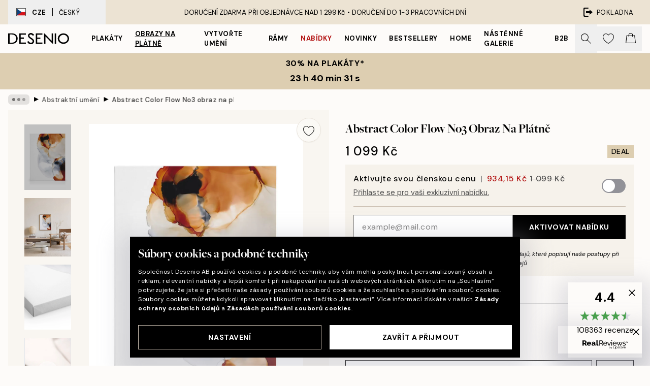

--- FILE ---
content_type: text/html; charset=utf-8
request_url: https://desenio.cz/p/obrazy-na-platne/umeni/abstraktni-umeni/abstract-color-flow-no3-obraz-na-platne/
body_size: 53508
content:
<!DOCTYPE html><html dir="ltr" lang="cs"><head><title>Abstraktní obraz na plátně – Abstract Color Flow No3 | Desenio</title><meta name="description" content="Abstract Color Flow No3 Obrazy na plátně – Obraz s tekoucí oranžovou, světle a tmavě šedou barvou - Desenio.cz"/><meta charSet="utf-8"/><meta name="viewport" content="initial-scale=1.0, width=device-width"/><link rel="canonical" href="https://desenio.cz/p/obrazy-na-platne/umeni/abstraktni-umeni/abstract-color-flow-no3-obraz-na-platne/"/><link rel="alternate" hrefLang="en-gb" href="https://desenio.co.uk/p/canvas-prints/art/abstract-art/abstract-color-flow-no3-canvas-print/"/><link rel="alternate" hrefLang="da-dk" href="https://desenio.dk/p/laerred/kunst/abstrakt-kunst/abstract-color-flow-no3-laerred/"/><link rel="alternate" hrefLang="de-de" href="https://desenio.de/p/leinwandbilder/kunst/abstrakte-kunst/abstract-color-flow-no3-leinwandbild/"/><link rel="alternate" hrefLang="de-at" href="https://desenio.at/p/leinwandbilder/kunst/abstrakte-kunst/abstract-color-flow-no3-leinwandbild/"/><link rel="alternate" hrefLang="sv-se" href="https://desenio.se/p/canvastavlor/konststilar/abstrakt-konst/abstract-color-flow-no3-canvastavla/"/><link rel="alternate" hrefLang="it-it" href="https://desenio.it/p/stampe-su-tela/arte/arte-astratta/abstract-color-flow-no3-stampa-su-tela/"/><link rel="alternate" hrefLang="fi-fi" href="https://desenio.fi/p/kanvaasi/taide/abstrakti-taide/abstract-color-flow-no3-kanvaasi/"/><link rel="alternate" hrefLang="fr-fr" href="https://desenio.fr/p/toiles/art/art-abstrait/abstract-color-flow-no3-tableau-sur-toile/"/><link rel="alternate" hrefLang="nl-nl" href="https://desenio.nl/p/canvas/kunst/abstracte-kunst/abstract-color-flow-no3-canvas/"/><link rel="alternate" hrefLang="no-no" href="https://desenio.no/p/lerretsbilder/kunst/abstrakt-kunst/abstract-color-flow-no3-lerret/"/><link rel="alternate" hrefLang="en-ie" href="https://desenio.ie/p/canvas-prints/art/abstract-art/abstract-color-flow-no3-canvas-print/"/><link rel="alternate" hrefLang="pl-pl" href="https://desenio.pl/p/obrazy-na-plotnie/sztuka/sztuka-abstrakcyjna/abstract-color-flow-no3-obraz-na-plotnie/"/><link rel="alternate" hrefLang="en-hu" href="https://desenio.eu/p/canvas/art/abstract-art/abstract-color-flow-no3-canvas/"/><link rel="alternate" hrefLang="es-es" href="https://desenio.es/p/lienzos/arte/arte-abstracto/abstract-color-flow-no3-lienzo/"/><link rel="alternate" hrefLang="en-us" href="https://desenio.com/p/canvas-prints/art/abstract-art/abstract-color-flow-no3-canvas-print/"/><link rel="alternate" hrefLang="en-ca" href="https://desenio.ca/p/canvas-prints/art/abstract-art/abstract-color-flow-no3-canvas-print/"/><link rel="alternate" hrefLang="en-au" href="https://desenio.com.au/p/canvas-prints/art/abstract-art/abstract-color-flow-no3-canvas-print/"/><link rel="alternate" hrefLang="cs-cz" href="https://desenio.cz/p/obrazy-na-platne/umeni/abstraktni-umeni/abstract-color-flow-no3-obraz-na-platne/"/><link rel="alternate" hrefLang="el-gr" href="https://desenio.gr/p/kambades/techne/apheremene-techne/abstract-color-flow-no3-kamba/"/><link rel="alternate" hrefLang="pt-pt" href="https://desenio.pt/p/telas-decorativas/arte/arte-abstrata/abstract-color-flow-no3-quadro-em-tela/"/><link rel="alternate" hrefLang="sk-sk" href="https://desenio.sk/p/obrazy-na-platne/umenie/abstraktne-umenie/abstract-color-flow-no3-obraz-na-platne/"/><link rel="alternate" hrefLang="de-ch" href="https://desenio.ch/de-ch/p/leinwandbilder/kunst/abstrakte-kunst/abstract-color-flow-no3-leinwand/"/><link rel="alternate" hrefLang="fr-ch" href="https://desenio.ch/fr-ch/p/tableaux-sur-toile/art/art-abstrait/abstract-color-flow-no3-tableau-sur-toile/"/><link rel="alternate" hrefLang="it-ch" href="https://desenio.ch/it-ch/p/stampe-su-tela/arte/arte-astratta/abstract-color-flow-no3-stampa-su-tela/"/><link rel="alternate" hrefLang="de-be" href="https://desenio.be/de-be/p/leinwandbilder/kunst/abstrakte-kunst/abstract-color-flow-no3-leinwandbild/"/><link rel="alternate" hrefLang="nl-be" href="https://desenio.be/nl-be/p/canvas/kunst/abstracte-kunst/abstract-color-flow-no3-canvas/"/><link rel="alternate" hrefLang="fr-be" href="https://desenio.be/fr-be/p/toiles/art/art-abstrait/abstract-color-flow-no3-tableau-sur-toile/"/><link rel="alternate" hrefLang="es-us" href="https://desenio.com/es-us/p/lienzos/arte/arte-abstracto/abstract-color-flow-no3-lienzo/"/><link rel="alternate" hrefLang="fr-ca" href="https://desenio.ca/fr-ca/p/toiles/art/art-abstrait/abstract-color-flow-no3-tableau-sur-toile/"/><link rel="alternate" hrefLang="x-default" href="https://desenio.com/p/canvas-prints/art/abstract-art/abstract-color-flow-no3-canvas-print/"/><meta property="og:description" content="Abstract Color Flow No3 Obrazy na plátně – Obraz s tekoucí oranžovou, světle a tmavě šedou barvou - Desenio.cz"/><meta property="og:url" content="https://desenio.cz/p/obrazy-na-platne/umeni/abstraktni-umeni/abstract-color-flow-no3-obraz-na-platne/"/><meta property="og:site_name" content="Desenio"/><link rel="preload" href="/_next/static/media/logo.9c4c515a.svg" as="image" fetchpriority="high"/><link rel="preload" href="/_next/static/media/search.6ab51709.svg" as="image" fetchpriority="high"/><link rel="preload" href="/_next/static/media/heart-outline.390ce03b.svg" as="image" fetchpriority="high"/><link rel="preload" href="/_next/static/media/bag-outline.2ac31710.svg" as="image" fetchpriority="high"/><meta property="og:title" content="Abstract Color Flow No3 obraz na plátně"/><meta property="og:type" content="product"/><meta property="og:image" content="https://media.desenio.com/site_images/67f80dc2f4a0856dfb4ab4be_1469286727_CAN15500_main_image_DS.jpg"/><meta property="og:image" content="https://media.desenio.com/site_images/6502be55d2af90551efa0a08_281914774_CAN15500_50x70.jpg"/><meta property="og:image" content="https://media.desenio.com/site_images/67f80dc1640a92c19e12c13f_802132473_CAN15500_corner_image_DS.jpg"/><link rel="preload" as="image" imageSrcSet="https://media.desenio.com/site_images/67f4ea1a744a3159796d18d5_CAN15500-5_variant_main_image_ds.jpg?auto=compress%2Cformat&amp;fit=max&amp;w=16 16w, https://media.desenio.com/site_images/67f4ea1a744a3159796d18d5_CAN15500-5_variant_main_image_ds.jpg?auto=compress%2Cformat&amp;fit=max&amp;w=32 32w, https://media.desenio.com/site_images/67f4ea1a744a3159796d18d5_CAN15500-5_variant_main_image_ds.jpg?auto=compress%2Cformat&amp;fit=max&amp;w=48 48w, https://media.desenio.com/site_images/67f4ea1a744a3159796d18d5_CAN15500-5_variant_main_image_ds.jpg?auto=compress%2Cformat&amp;fit=max&amp;w=64 64w, https://media.desenio.com/site_images/67f4ea1a744a3159796d18d5_CAN15500-5_variant_main_image_ds.jpg?auto=compress%2Cformat&amp;fit=max&amp;w=96 96w, https://media.desenio.com/site_images/67f4ea1a744a3159796d18d5_CAN15500-5_variant_main_image_ds.jpg?auto=compress%2Cformat&amp;fit=max&amp;w=128 128w, https://media.desenio.com/site_images/67f4ea1a744a3159796d18d5_CAN15500-5_variant_main_image_ds.jpg?auto=compress%2Cformat&amp;fit=max&amp;w=256 256w, https://media.desenio.com/site_images/67f4ea1a744a3159796d18d5_CAN15500-5_variant_main_image_ds.jpg?auto=compress%2Cformat&amp;fit=max&amp;w=384 384w, https://media.desenio.com/site_images/67f4ea1a744a3159796d18d5_CAN15500-5_variant_main_image_ds.jpg?auto=compress%2Cformat&amp;fit=max&amp;w=640 640w, https://media.desenio.com/site_images/67f4ea1a744a3159796d18d5_CAN15500-5_variant_main_image_ds.jpg?auto=compress%2Cformat&amp;fit=max&amp;w=750 750w, https://media.desenio.com/site_images/67f4ea1a744a3159796d18d5_CAN15500-5_variant_main_image_ds.jpg?auto=compress%2Cformat&amp;fit=max&amp;w=828 828w, https://media.desenio.com/site_images/67f4ea1a744a3159796d18d5_CAN15500-5_variant_main_image_ds.jpg?auto=compress%2Cformat&amp;fit=max&amp;w=1080 1080w, https://media.desenio.com/site_images/67f4ea1a744a3159796d18d5_CAN15500-5_variant_main_image_ds.jpg?auto=compress%2Cformat&amp;fit=max&amp;w=1200 1200w, https://media.desenio.com/site_images/67f4ea1a744a3159796d18d5_CAN15500-5_variant_main_image_ds.jpg?auto=compress%2Cformat&amp;fit=max&amp;w=1920 1920w, https://media.desenio.com/site_images/67f4ea1a744a3159796d18d5_CAN15500-5_variant_main_image_ds.jpg?auto=compress%2Cformat&amp;fit=max&amp;w=2048 2048w, https://media.desenio.com/site_images/67f4ea1a744a3159796d18d5_CAN15500-5_variant_main_image_ds.jpg?auto=compress%2Cformat&amp;fit=max&amp;w=3840 3840w" imageSizes="100%" fetchpriority="high"/><meta name="next-head-count" content="48"/><link rel="shortcut icon" href="/favicon.ico" type="image/x-icon"/><link rel="mask-icon" href="/mask-icon.svg" color="black"/><link rel="apple-touch-icon" href="/touch-icon.png"/><meta name="theme-color" content="#eee" media="(prefers-color-scheme: light)"/><meta name="theme-color" content="#000" media="(prefers-color-scheme: dark)"/><meta name="theme-color" content="#eee"/><meta name="google-site-verification" content="7Yv09lglyXstltr6xf-WjJrYKgmd1UeDqvS5EQaEqrA"/><meta name="google" content="notranslate"/><link rel="preload" href="/_next/static/css/9ec34bc7e08a957b.css" as="style" crossorigin="anonymous"/><link rel="stylesheet" href="/_next/static/css/9ec34bc7e08a957b.css" crossorigin="anonymous" data-n-g=""/><link rel="preload" href="/_next/static/css/833f48369b64c52b.css" as="style" crossorigin="anonymous"/><link rel="stylesheet" href="/_next/static/css/833f48369b64c52b.css" crossorigin="anonymous" data-n-p=""/><noscript data-n-css=""></noscript><script defer="" crossorigin="anonymous" nomodule="" src="/_next/static/chunks/polyfills-42372ed130431b0a.js"></script><script defer="" src="/_next/static/chunks/5667.db4e32b3c25d2bd5.js" crossorigin="anonymous"></script><script defer="" src="/_next/static/chunks/3444.baac915d921c3c13.js" crossorigin="anonymous"></script><script defer="" src="/_next/static/chunks/1899.e1602995c416c67a.js" crossorigin="anonymous"></script><script src="/_next/static/chunks/webpack-12e54f80eb13b780.js" defer="" crossorigin="anonymous"></script><script src="/_next/static/chunks/framework-2e93983b0e889e06.js" defer="" crossorigin="anonymous"></script><script src="/_next/static/chunks/main-b0a0f65d9ac069d8.js" defer="" crossorigin="anonymous"></script><script src="/_next/static/chunks/pages/_app-397ef6b246c3e802.js" defer="" crossorigin="anonymous"></script><script src="/_next/static/chunks/6577-29b08a669c31dea3.js" defer="" crossorigin="anonymous"></script><script src="/_next/static/chunks/9111-627649a45d346422.js" defer="" crossorigin="anonymous"></script><script src="/_next/static/chunks/2120-aafe4bba91c54a60.js" defer="" crossorigin="anonymous"></script><script src="/_next/static/chunks/9107-437f58df14505d67.js" defer="" crossorigin="anonymous"></script><script src="/_next/static/chunks/7765-30918bd330e8bf56.js" defer="" crossorigin="anonymous"></script><script src="/_next/static/chunks/6411-7332d398cfbc49fa.js" defer="" crossorigin="anonymous"></script><script src="/_next/static/chunks/4477-5e95b94d74f78e74.js" defer="" crossorigin="anonymous"></script><script src="/_next/static/chunks/pages/p/%5B...slug%5D-c0327396903474f3.js" defer="" crossorigin="anonymous"></script><script src="/_next/static/9ztKHMD_w7cJtyqK3ju6e/_buildManifest.js" defer="" crossorigin="anonymous"></script><script src="/_next/static/9ztKHMD_w7cJtyqK3ju6e/_ssgManifest.js" defer="" crossorigin="anonymous"></script></head><body class="notranslate"><noscript><iframe title="Google Tag Manager" src="https://www.googletagmanager.com/ns.html?id=GTM-PMNSHMZ" height="0" width="0" style="display:none;visibility:hidden"></iframe></noscript><div id="__loading-indicator"></div><div id="__next"><script>history.scrollRestoration = "manual"</script><div id="app" data-project="DS" class="__variable_6e5d6a __variable_0d9ce4 font-body flex min-h-full flex-col"><a href="#main" class="visually-hidden">Skip to main content.</a><aside id="status" class="relative z-40 h-8 bg-brand-cream px-4 w-content:h-12 z-40"><noscript class="flex-center absolute left-0 top-0 z-max flex h-full w-full bg-urgent text-tiny font-medium text-white w-content:text-sm">Prosíme, povolte Java Script, abyste mohli začít nakupovat!</noscript><div class="relative m-auto flex h-full max-w-header items-center justify-between"><button class="hidden h-full w-48 items-center py-1 w-content:flex"><div class="relative flex h-full items-center px-4 text-xs uppercase hover:bg-brand-ivory-900 hover:bg-opacity-10 ltr:-left-4 rtl:-right-4"><div class="relative me-3 flex border border-brand-900" style="min-height:15.4px;min-width:19px"><img alt="Czech Republic flag icon" aria-hidden="true" loading="lazy" width="640" height="480" decoding="async" data-nimg="1" class="absolute h-full w-full object-cover" style="color:transparent" src="/_next/static/media/cz.6fc4ebb6.svg"/></div><div class="flex h-4 items-center"><span class="font-bold" title="Czech Republic">CZE</span><div role="separator" aria-orientation="vertical" class="mx-3 bg-black h-full" style="width:1px"></div>Český</div></div></button><span></span><div role="region" aria-label="Announcements" class="w-full h-full flex-1 relative"><ul class="flex w-full flex-center h-full"><li aria-posinset="1" aria-setsize="1" class="transition-opacity absolute w-full overflow-hidden flex flex-center opacity-100" style="transition-duration:500ms"><p class="truncate w-content:scale-90">DORUČENÍ ZDARMA PŘI OBJEDNÁVCE NAD 1 299 Kč •    DORUČENÍ DO 1-3 PRACOVNÍCH DNÍ</p></li></ul></div><a href="https://checkout.desenio.cz/checkout/" class="hidden h-full w-48 justify-end py-1 w-content:flex"><div class="relative flex items-center px-4 text-xs uppercase hover:bg-brand-ivory-900 hover:bg-opacity-10 ltr:-right-4 rtl:-left-4"><img alt="Checkout icon" aria-hidden="true" loading="lazy" width="18" height="18" decoding="async" data-nimg="1" class="rtl-mirror me-2" style="color:transparent" src="/_next/static/media/exit.97f80cf2.svg"/>Pokladna</div></a></div></aside><header role="banner" class="sticky top-0 z-30 border-b border-brand-500/50 bg-brand-white px-2 w-content:px-4" aria-label="Main navigation"><nav class="m-auto flex h-14 max-w-header" role="navigation"><div class="flex flex-1 w-content:hidden"></div><div class="flex min-w-fit items-center justify-center w-content:me-8 w-content:justify-start"><a class="flex items-center transition-opacity duration-300 active:hover:opacity-60 active:hover:transition-none active:hover:delay-0 opacity-100 w-content:delay-600" href="https://desenio.cz/"><img alt="Desenio Logo" fetchpriority="high" width="581" height="116" decoding="async" data-nimg="1" style="color:transparent;height:22.8px;width:120px" src="/_next/static/media/logo.9c4c515a.svg"/></a></div><section id="synapse-popover-group-Rr7b6" aria-label="Site Navigation" class="hide-scrollbar hidden h-full overflow-x-scroll transition-opacity w-content:flex opacity-100 w-content:delay-600"><div class="menu-test-desktop-variant static border-b border-transparent hover:border-black"><a class="popover-button flex flex-center flex-center flex h-full w-full text-nowrap flex items-center justify-center h-full px-3 text-xs font-bold uppercase font-body" id="synapse-popover-R6r7b6-button" aria-expanded="false" href="https://desenio.cz/plakaty/">Plakáty</a></div><div class="menu-test-desktop-variant static border-b border-transparent hover:border-black"><a class="popover-button flex flex-center flex-center flex h-full w-full text-nowrap flex items-center justify-center h-full px-3 text-xs font-bold uppercase font-body underline" id="synapse-popover-Rar7b6-button" aria-expanded="false" href="https://desenio.cz/obrazy-na-platne/">Obrazy na plátně</a></div><div class="menu-test-desktop-variant static border-b border-transparent hover:border-black"><a class="popover-button flex flex-center flex-center flex h-full w-full text-nowrap flex items-center justify-center h-full px-3 text-xs font-bold uppercase font-body" id="synapse-popover-Rer7b6-button" aria-expanded="false" href="https://desenio.cz/plakaty/vytvorte-umeni/">Vytvořte Umění</a></div><div class="menu-test-desktop-variant static border-b border-transparent hover:border-black"><a class="popover-button flex flex-center flex-center flex h-full w-full text-nowrap flex items-center justify-center h-full px-3 text-xs font-bold uppercase font-body" id="synapse-popover-Rir7b6-button" aria-expanded="false" href="https://desenio.cz/ramy/">Rámy</a></div><div class="menu-test-desktop-variant static border-b border-transparent hover:border-black"><a class="popover-button flex flex-center flex-center flex h-full w-full text-nowrap flex items-center justify-center h-full px-3 text-xs font-bold uppercase font-body text-urgent" id="synapse-popover-Rmr7b6-button" aria-expanded="false" href="https://desenio.cz/vyprodej/">Nabídky</a></div><div class="menu-test-desktop-variant static border-b border-transparent hover:border-black"><a class="popover-button flex flex-center flex-center flex h-full w-full text-nowrap flex items-center justify-center h-full px-3 text-xs font-bold uppercase font-body" id="synapse-popover-Rqr7b6-button" aria-expanded="false" href="https://desenio.cz/novinky/">Novinky</a></div><div class="menu-test-desktop-variant static border-b border-transparent hover:border-black"><a class="popover-button flex flex-center flex-center flex h-full w-full text-nowrap flex items-center justify-center h-full px-3 text-xs font-bold uppercase font-body" id="synapse-popover-Rur7b6-button" aria-expanded="false" href="https://desenio.cz/plakaty/bestsellery/">Bestsellery</a></div><div class="menu-test-desktop-variant static border-b border-transparent hover:border-black"><a class="popover-button flex flex-center flex-center flex h-full w-full text-nowrap flex items-center justify-center h-full px-3 text-xs font-bold uppercase font-body" id="synapse-popover-R12r7b6-button" aria-expanded="false" href="https://desenio.cz/home/">Home</a></div><div class="menu-test-desktop-variant static border-b border-transparent hover:border-black"><a class="popover-button flex flex-center flex-center flex h-full w-full text-nowrap flex items-center justify-center h-full px-3 text-xs font-bold uppercase font-body" id="synapse-popover-R16r7b6-button" aria-expanded="false" href="https://desenio.cz/nastenne-galerie/">Nástěnné galerie</a></div><div class="menu-test-desktop-variant static border-b border-transparent hover:border-black"><a class="popover-button flex flex-center flex-center flex h-full w-full text-nowrap flex items-center justify-center h-full px-3 text-xs font-bold uppercase font-body" id="synapse-popover-R1ar7b6-button" aria-expanded="false" href="https://desenio.cz/desenio-b2b/">B2B</a></div></section><div class="flex flex-1"><div class="ms-auto flex items-center transition-opacity duration-300 opacity-100 delay-600"><div class="relative flex h-full items-center"><button class="group hidden h-full w-11 items-center justify-center transition-opacity duration-300 w-content:flex opacity-100 w-content:delay-600" aria-label="Vyhledat"><img alt="Search icon" aria-hidden="true" fetchpriority="high" width="20" height="20" decoding="async" data-nimg="1" class="duration-150 xl:group-hover:opacity-75" style="color:transparent" src="/_next/static/media/search.6ab51709.svg"/></button><div class="relative flex h-full items-center" id="synapse-icons-end-R1b7b6-shopping-menu-wrapper"><button class="flex items-center justify-center relative w-11 h-12 animate" tabindex="0" aria-expanded="false" aria-controls="shopping-menu-container__wishlist" aria-label="Show products in Wishlist"><img alt="Icon ends icon" aria-hidden="true" fetchpriority="high" width="144" height="132" decoding="async" data-nimg="1" style="color:transparent;width:22px;height:20px" src="/_next/static/media/heart-outline.390ce03b.svg"/></button><button class="flex items-center justify-center relative w-11 h-12" tabindex="0" aria-expanded="false" aria-controls="shopping-menu-container__cart" aria-label="Show products in Cart"><img alt="Empty cart icon" aria-hidden="true" fetchpriority="high" width="121" height="140" decoding="async" data-nimg="1" style="color:transparent;width:20px;height:20px;position:relative;top:-1px" src="/_next/static/media/bag-outline.2ac31710.svg"/></button></div></div></div></div></nav></header><button class="w-full"><aside aria-labelledby="synapse-promotional-banner-Rc7b6-title" class="flex flex-col flex-center py-2 px-4 z-20 text-center group" style="background:#ddceb1;color:#000"><div class="max-w-header relative w-full"><div class="flex flex-col px-8"><span id="synapse-promotional-banner-Rc7b6-title" class="uppercase font-bold text-md">30% na plakáty*</span></div><div style="background:#ddceb1;color:#000"><time dateTime="2026-01-19" class="flex pt-1 font-bold flex-center text-[18px]"><span class="mx-1" aria-hidden="true">0 min <!-- -->0 s</span><span class="visually-hidden">Platné do: 2026-01-19</span></time></div></div></aside></button><span></span><main id="main" class="flex-1"><script type="application/ld+json">{
        "@context": "http://schema.org/",
        "@type": "Product",
        "name": "Abstract Color Flow No3 obraz na plátně",
        "description": "Hloubka: 3,2 cm   Tento motiv je vytištěn na plátně a má plochý povrch.",
        "sku": "CAN15500",
        "image": "https://media.desenio.com/site_images/67f80dc2f4a0856dfb4ab4be_1469286727_CAN15500_main_image_DS.jpg",
        "url": "https://desenio.cz/obrazy-na-platne/umeni/abstraktni-umeni/abstract-color-flow-no3-obraz-na-platne/",
        "brand": {
          "@type": "Brand",
          "name": "Desenio"
        },
        "offers": [
          {
              "@type": "Offer",
              "sku": "CAN15500-5",
              "name": "Abstract Color Flow No3 obraz na plátně 30x40 cm",
              "url": "https://desenio.cz/obrazy-na-platne/umeni/abstraktni-umeni/abstract-color-flow-no3-obraz-na-platne/",
              "priceSpecification": [{"@type":"UnitPriceSpecification","price":1099,"priceCurrency":"CZK"},{"@type":"UnitPriceSpecification","price":934.15,"priceCurrency":"CZK","validForMemberTier":{"@type":"MemberProgramTier"}}],
              "itemCondition": "http://schema.org/NewCondition",
              "availability": "http://schema.org/InStock"
              },{
              "@type": "Offer",
              "sku": "CAN15500-5B",
              "name": "Abstract Color Flow No3 obraz na plátně 30x40 cm",
              "url": "https://desenio.cz/obrazy-na-platne/umeni/abstraktni-umeni/abstract-color-flow-no3-obraz-na-platne/",
              "priceSpecification": [{"@type":"UnitPriceSpecification","price":1799,"priceCurrency":"CZK"},{"@type":"UnitPriceSpecification","price":1529.15,"priceCurrency":"CZK","validForMemberTier":{"@type":"MemberProgramTier"}}],
              "itemCondition": "http://schema.org/NewCondition",
              "availability": "http://schema.org/InStock"
              },{
              "@type": "Offer",
              "sku": "CAN15500-8",
              "name": "Abstract Color Flow No3 obraz na plátně 50x70 cm",
              "url": "https://desenio.cz/obrazy-na-platne/umeni/abstraktni-umeni/abstract-color-flow-no3-obraz-na-platne/",
              "priceSpecification": [{"@type":"UnitPriceSpecification","price":1999,"priceCurrency":"CZK"},{"@type":"UnitPriceSpecification","price":1699.15,"priceCurrency":"CZK","validForMemberTier":{"@type":"MemberProgramTier"}}],
              "itemCondition": "http://schema.org/NewCondition",
              "availability": "http://schema.org/InStock"
              },{
              "@type": "Offer",
              "sku": "CAN15500-5O",
              "name": "Abstract Color Flow No3 obraz na plátně 30x40 cm",
              "url": "https://desenio.cz/obrazy-na-platne/umeni/abstraktni-umeni/abstract-color-flow-no3-obraz-na-platne/",
              "priceSpecification": [{"@type":"UnitPriceSpecification","price":1999,"priceCurrency":"CZK"},{"@type":"UnitPriceSpecification","price":1699.15,"priceCurrency":"CZK","validForMemberTier":{"@type":"MemberProgramTier"}}],
              "itemCondition": "http://schema.org/NewCondition",
              "availability": "http://schema.org/InStock"
              },{
              "@type": "Offer",
              "sku": "CAN15500-8B",
              "name": "Abstract Color Flow No3 obraz na plátně 50x70 cm",
              "url": "https://desenio.cz/obrazy-na-platne/umeni/abstraktni-umeni/abstract-color-flow-no3-obraz-na-platne/",
              "priceSpecification": [{"@type":"UnitPriceSpecification","price":2699,"priceCurrency":"CZK"},{"@type":"UnitPriceSpecification","price":2294.15,"priceCurrency":"CZK","validForMemberTier":{"@type":"MemberProgramTier"}}],
              "itemCondition": "http://schema.org/NewCondition",
              "availability": "http://schema.org/InStock"
              },{
              "@type": "Offer",
              "sku": "CAN15500-8O",
              "name": "Abstract Color Flow No3 obraz na plátně 50x70 cm",
              "url": "https://desenio.cz/obrazy-na-platne/umeni/abstraktni-umeni/abstract-color-flow-no3-obraz-na-platne/",
              "priceSpecification": [{"@type":"UnitPriceSpecification","price":2999,"priceCurrency":"CZK"},{"@type":"UnitPriceSpecification","price":2549.15,"priceCurrency":"CZK","validForMemberTier":{"@type":"MemberProgramTier"}}],
              "itemCondition": "http://schema.org/NewCondition",
              "availability": "http://schema.org/InStock"
              }
        ]
      }</script><div class="relative mx-auto mb-12 bg-brand-ivory-300/50 lg:bg-transparent lg:px-4"><div class="mx-auto max-w-header"><nav id="breadcrumbs" class="flex items-center w-full overflow-x-auto hide-scrollbar mask-x-scroll py-2 px-4 lg:-mx-4" aria-label="Breadcrumb" data-ph="breadcrumbs"><div class="sticky start-0 z-10 flex items-center transition-opacity duration-150 shrink-0 opacity-100 delay-150"><div role="presentation" class="flex flex-center h-5 px-2 bg-black/10 rounded-md me-2"><div class="rounded-full bg-black me-1 last:me-0" style="height:6px;width:6px;opacity:calc(0.5 - 0 * 0.1)"></div><div class="rounded-full bg-black me-1 last:me-0" style="height:6px;width:6px;opacity:calc(0.5 - 1 * 0.1)"></div><div class="rounded-full bg-black me-1 last:me-0" style="height:6px;width:6px;opacity:calc(0.5 - 2 * 0.1)"></div></div><div role="separator" aria-orientation="vertical" class="relative font-bold -top-px text-md start-px rtl-mirror">▸</div></div><ol class="flex flex-nowrap ps-1 ms-2" style="transform:translate3d(0px, 0px, 0px)"><li class="flex flex-nowrap mx-1 transition-opacity group duration-300 ltr:first:-ml-3 rtl:first:-mr-3 opacity-0 pointer-events-none"><a class="flex items-center me-2 group-last:me-0 whitespace-nowrap hover:underline truncate text-black/80 text-xs" tabindex="0" style="max-width:15rem" href="https://desenio.cz/">Desenio</a><div role="separator" aria-orientation="vertical" class="relative font-bold -top-px text-md start-px rtl-mirror">▸</div></li><li class="flex flex-nowrap mx-1 transition-opacity group duration-300 ltr:first:-ml-3 rtl:first:-mr-3 opacity-0 pointer-events-none"><a class="flex items-center me-2 group-last:me-0 whitespace-nowrap hover:underline truncate text-black/80 text-xs" tabindex="0" style="max-width:15rem" href="https://desenio.cz/obrazy-na-platne/">Obrazy na plátně</a><div role="separator" aria-orientation="vertical" class="relative font-bold -top-px text-md start-px rtl-mirror">▸</div></li><li class="flex flex-nowrap mx-1 transition-opacity group duration-300 ltr:first:-ml-3 rtl:first:-mr-3 opacity-0 pointer-events-none"><a class="flex items-center me-2 group-last:me-0 whitespace-nowrap hover:underline truncate text-black/80 text-xs" tabindex="0" style="max-width:15rem" href="https://desenio.cz/obrazy-na-platne/umeni/">Umění</a><div role="separator" aria-orientation="vertical" class="relative font-bold -top-px text-md start-px rtl-mirror">▸</div></li><li class="flex flex-nowrap mx-1 transition-opacity group duration-300 ltr:first:-ml-3 rtl:first:-mr-3 opacity-100"><a class="flex items-center me-2 group-last:me-0 whitespace-nowrap hover:underline truncate text-black/80 text-xs" tabindex="0" style="max-width:15rem" href="https://desenio.cz/obrazy-na-platne/umeni/abstraktni-umeni/">Abstraktní umění</a><div role="separator" aria-orientation="vertical" class="relative font-bold -top-px text-md start-px rtl-mirror">▸</div></li><li class="flex flex-nowrap mx-1 transition-opacity group duration-300 ltr:first:-ml-3 rtl:first:-mr-3 opacity-100"><a class="flex items-center me-2 group-last:me-0 whitespace-nowrap hover:underline truncate font-medium pe-3 text-black/80 text-xs" aria-current="page" tabindex="0" style="max-width:15rem" href="https://desenio.cz/p/obrazy-na-platne/umeni/abstraktni-umeni/abstract-color-flow-no3-obraz-na-platne/">Abstract Color Flow No3 obraz na plátně</a></li></ol></nav></div><div class="relative z-20 m-auto flex h-full max-w-header flex-col items-start lg:flex-row"><div class="h-full w-full min-w-[50%] lg:sticky lg:top-[64px] lg:w-1/2 xl:w-full"><div class="relative hidden h-full bg-brand-ivory-300/50 px-2 py-5 lg:mx-4 lg:ms-0 lg:flex xl:px-8" aria-label="Product images"><div class="absolute right-4 top-0 h-full py-4 xl:right-4"><div class="sticky z-20" style="top:16px"><div class="z-10 me-4 lg:me-0"><button class="flex-center bg-blur group m-auto flex h-12 min-w-[48px] max-w-[48px] flex-1 rounded-full border border-brand-ivory-500 bg-brand-white/80 text-md shadow-sm" aria-label="Remove this product from wishlist"><div class="relative top-0.5 h-5 shrink-0 scale-100 transition duration-300 group-active:scale-90 group-active:duration-0"><img alt="" aria-hidden="true" loading="lazy" width="22" height="20" decoding="async" data-nimg="1" style="color:transparent" src="/_next/static/media/heart-outline.390ce03b.svg"/></div></button></div></div></div><div class="hide-scrollbar me-3 hidden w-24 flex-col overflow-y-auto pe-1 transition-opacity duration-300 ease-in-out xl:py-2 2xl:w-32 xl:flex opacity-0 mask-y-scroll" style="max-height:0"><div class="h-px"></div><button class="relative mb-4 h-0 w-full bg-white last:mb-0" disabled="" aria-label="Show image 1" aria-controls="synapse-product-photoswipe-thumbnail-slider-R9ip9b6-container" aria-owns="synapse-product-photoswipe-thumbnail-slider-R9ip9b6-slide-0" aria-current="true" style="padding-bottom:139.9%"><img alt="Abstraktní tisk na plátně s hnědými, oranžovými a šedými plynoucími inkoustovými tvary, připomínajícími tekuté mraky." loading="lazy" decoding="async" data-nimg="fill" style="position:absolute;height:100%;width:100%;left:0;top:0;right:0;bottom:0;color:transparent;max-width:100%;background-size:cover;background-position:50% 50%;background-repeat:no-repeat;background-image:url(&quot;data:image/svg+xml;charset=utf-8,%3Csvg xmlns=&#x27;http://www.w3.org/2000/svg&#x27; %3E%3Cfilter id=&#x27;b&#x27; color-interpolation-filters=&#x27;sRGB&#x27;%3E%3CfeGaussianBlur stdDeviation=&#x27;20&#x27;/%3E%3CfeColorMatrix values=&#x27;1 0 0 0 0 0 1 0 0 0 0 0 1 0 0 0 0 0 100 -1&#x27; result=&#x27;s&#x27;/%3E%3CfeFlood x=&#x27;0&#x27; y=&#x27;0&#x27; width=&#x27;100%25&#x27; height=&#x27;100%25&#x27;/%3E%3CfeComposite operator=&#x27;out&#x27; in=&#x27;s&#x27;/%3E%3CfeComposite in2=&#x27;SourceGraphic&#x27;/%3E%3CfeGaussianBlur stdDeviation=&#x27;20&#x27;/%3E%3C/filter%3E%3Cimage width=&#x27;100%25&#x27; height=&#x27;100%25&#x27; x=&#x27;0&#x27; y=&#x27;0&#x27; preserveAspectRatio=&#x27;none&#x27; style=&#x27;filter: url(%23b);&#x27; href=&#x27;[data-uri]&#x27;/%3E%3C/svg%3E&quot;)" sizes="100vw" srcSet="https://media.desenio.com/site_images/67f4ea1a744a3159796d18d5_CAN15500-5_variant_main_image_ds.jpg?auto=compress%2Cformat&amp;fit=max&amp;w=640 640w, https://media.desenio.com/site_images/67f4ea1a744a3159796d18d5_CAN15500-5_variant_main_image_ds.jpg?auto=compress%2Cformat&amp;fit=max&amp;w=750 750w, https://media.desenio.com/site_images/67f4ea1a744a3159796d18d5_CAN15500-5_variant_main_image_ds.jpg?auto=compress%2Cformat&amp;fit=max&amp;w=828 828w, https://media.desenio.com/site_images/67f4ea1a744a3159796d18d5_CAN15500-5_variant_main_image_ds.jpg?auto=compress%2Cformat&amp;fit=max&amp;w=1080 1080w, https://media.desenio.com/site_images/67f4ea1a744a3159796d18d5_CAN15500-5_variant_main_image_ds.jpg?auto=compress%2Cformat&amp;fit=max&amp;w=1200 1200w, https://media.desenio.com/site_images/67f4ea1a744a3159796d18d5_CAN15500-5_variant_main_image_ds.jpg?auto=compress%2Cformat&amp;fit=max&amp;w=1920 1920w, https://media.desenio.com/site_images/67f4ea1a744a3159796d18d5_CAN15500-5_variant_main_image_ds.jpg?auto=compress%2Cformat&amp;fit=max&amp;w=2048 2048w, https://media.desenio.com/site_images/67f4ea1a744a3159796d18d5_CAN15500-5_variant_main_image_ds.jpg?auto=compress%2Cformat&amp;fit=max&amp;w=3840 3840w" src="https://media.desenio.com/site_images/67f4ea1a744a3159796d18d5_CAN15500-5_variant_main_image_ds.jpg?auto=compress%2Cformat&amp;fit=max&amp;w=3840"/><div class="absolute left-0 top-0 h-full w-full bg-black transition-opacity duration-150 opacity-25"></div></button><button class="relative mb-4 h-0 w-full bg-white last:mb-0" aria-label="Show image 2" aria-controls="synapse-product-photoswipe-thumbnail-slider-R9ip9b6-container" aria-owns="synapse-product-photoswipe-thumbnail-slider-R9ip9b6-slide-1" aria-current="false" style="padding-bottom:124.9%"><img alt="Abstraktní obraz na plátně s hnědými, šedými a černými organickými tvary, visící v moderním obývacím pokoji nad dřevěnou lavicí." loading="lazy" decoding="async" data-nimg="fill" style="position:absolute;height:100%;width:100%;left:0;top:0;right:0;bottom:0;color:transparent;max-width:100%;background-size:cover;background-position:50% 50%;background-repeat:no-repeat;background-image:url(&quot;data:image/svg+xml;charset=utf-8,%3Csvg xmlns=&#x27;http://www.w3.org/2000/svg&#x27; %3E%3Cfilter id=&#x27;b&#x27; color-interpolation-filters=&#x27;sRGB&#x27;%3E%3CfeGaussianBlur stdDeviation=&#x27;20&#x27;/%3E%3CfeColorMatrix values=&#x27;1 0 0 0 0 0 1 0 0 0 0 0 1 0 0 0 0 0 100 -1&#x27; result=&#x27;s&#x27;/%3E%3CfeFlood x=&#x27;0&#x27; y=&#x27;0&#x27; width=&#x27;100%25&#x27; height=&#x27;100%25&#x27;/%3E%3CfeComposite operator=&#x27;out&#x27; in=&#x27;s&#x27;/%3E%3CfeComposite in2=&#x27;SourceGraphic&#x27;/%3E%3CfeGaussianBlur stdDeviation=&#x27;20&#x27;/%3E%3C/filter%3E%3Cimage width=&#x27;100%25&#x27; height=&#x27;100%25&#x27; x=&#x27;0&#x27; y=&#x27;0&#x27; preserveAspectRatio=&#x27;none&#x27; style=&#x27;filter: url(%23b);&#x27; href=&#x27;[data-uri]&#x27;/%3E%3C/svg%3E&quot;)" sizes="100vw" srcSet="https://media.desenio.com/site_images/6502be55d2af90551efa0a08_281914774_CAN15500_50x70.jpg?auto=compress%2Cformat&amp;fit=max&amp;w=640 640w, https://media.desenio.com/site_images/6502be55d2af90551efa0a08_281914774_CAN15500_50x70.jpg?auto=compress%2Cformat&amp;fit=max&amp;w=750 750w, https://media.desenio.com/site_images/6502be55d2af90551efa0a08_281914774_CAN15500_50x70.jpg?auto=compress%2Cformat&amp;fit=max&amp;w=828 828w, https://media.desenio.com/site_images/6502be55d2af90551efa0a08_281914774_CAN15500_50x70.jpg?auto=compress%2Cformat&amp;fit=max&amp;w=1080 1080w, https://media.desenio.com/site_images/6502be55d2af90551efa0a08_281914774_CAN15500_50x70.jpg?auto=compress%2Cformat&amp;fit=max&amp;w=1200 1200w, https://media.desenio.com/site_images/6502be55d2af90551efa0a08_281914774_CAN15500_50x70.jpg?auto=compress%2Cformat&amp;fit=max&amp;w=1920 1920w, https://media.desenio.com/site_images/6502be55d2af90551efa0a08_281914774_CAN15500_50x70.jpg?auto=compress%2Cformat&amp;fit=max&amp;w=2048 2048w, https://media.desenio.com/site_images/6502be55d2af90551efa0a08_281914774_CAN15500_50x70.jpg?auto=compress%2Cformat&amp;fit=max&amp;w=3840 3840w" src="https://media.desenio.com/site_images/6502be55d2af90551efa0a08_281914774_CAN15500_50x70.jpg?auto=compress%2Cformat&amp;fit=max&amp;w=3840"/><div class="absolute left-0 top-0 h-full w-full bg-black transition-opacity duration-150 opacity-0"></div></button><button class="relative mb-4 h-0 w-full bg-white last:mb-0" aria-label="Show image 3" aria-controls="synapse-product-photoswipe-thumbnail-slider-R9ip9b6-container" aria-owns="synapse-product-photoswipe-thumbnail-slider-R9ip9b6-slide-2" aria-current="false" style="padding-bottom:139.9%"><img alt="Product image: 3" loading="lazy" decoding="async" data-nimg="fill" style="position:absolute;height:100%;width:100%;left:0;top:0;right:0;bottom:0;color:transparent;max-width:100%;background-size:cover;background-position:50% 50%;background-repeat:no-repeat;background-image:url(&quot;data:image/svg+xml;charset=utf-8,%3Csvg xmlns=&#x27;http://www.w3.org/2000/svg&#x27; %3E%3Cfilter id=&#x27;b&#x27; color-interpolation-filters=&#x27;sRGB&#x27;%3E%3CfeGaussianBlur stdDeviation=&#x27;20&#x27;/%3E%3CfeColorMatrix values=&#x27;1 0 0 0 0 0 1 0 0 0 0 0 1 0 0 0 0 0 100 -1&#x27; result=&#x27;s&#x27;/%3E%3CfeFlood x=&#x27;0&#x27; y=&#x27;0&#x27; width=&#x27;100%25&#x27; height=&#x27;100%25&#x27;/%3E%3CfeComposite operator=&#x27;out&#x27; in=&#x27;s&#x27;/%3E%3CfeComposite in2=&#x27;SourceGraphic&#x27;/%3E%3CfeGaussianBlur stdDeviation=&#x27;20&#x27;/%3E%3C/filter%3E%3Cimage width=&#x27;100%25&#x27; height=&#x27;100%25&#x27; x=&#x27;0&#x27; y=&#x27;0&#x27; preserveAspectRatio=&#x27;none&#x27; style=&#x27;filter: url(%23b);&#x27; href=&#x27;[data-uri]&#x27;/%3E%3C/svg%3E&quot;)" sizes="100vw" srcSet="https://media.desenio.com/site_images/67f80dc1640a92c19e12c13f_802132473_CAN15500_corner_image_DS.jpg?auto=compress%2Cformat&amp;fit=max&amp;w=640 640w, https://media.desenio.com/site_images/67f80dc1640a92c19e12c13f_802132473_CAN15500_corner_image_DS.jpg?auto=compress%2Cformat&amp;fit=max&amp;w=750 750w, https://media.desenio.com/site_images/67f80dc1640a92c19e12c13f_802132473_CAN15500_corner_image_DS.jpg?auto=compress%2Cformat&amp;fit=max&amp;w=828 828w, https://media.desenio.com/site_images/67f80dc1640a92c19e12c13f_802132473_CAN15500_corner_image_DS.jpg?auto=compress%2Cformat&amp;fit=max&amp;w=1080 1080w, https://media.desenio.com/site_images/67f80dc1640a92c19e12c13f_802132473_CAN15500_corner_image_DS.jpg?auto=compress%2Cformat&amp;fit=max&amp;w=1200 1200w, https://media.desenio.com/site_images/67f80dc1640a92c19e12c13f_802132473_CAN15500_corner_image_DS.jpg?auto=compress%2Cformat&amp;fit=max&amp;w=1920 1920w, https://media.desenio.com/site_images/67f80dc1640a92c19e12c13f_802132473_CAN15500_corner_image_DS.jpg?auto=compress%2Cformat&amp;fit=max&amp;w=2048 2048w, https://media.desenio.com/site_images/67f80dc1640a92c19e12c13f_802132473_CAN15500_corner_image_DS.jpg?auto=compress%2Cformat&amp;fit=max&amp;w=3840 3840w" src="https://media.desenio.com/site_images/67f80dc1640a92c19e12c13f_802132473_CAN15500_corner_image_DS.jpg?auto=compress%2Cformat&amp;fit=max&amp;w=3840"/><div class="absolute left-0 top-0 h-full w-full bg-black transition-opacity duration-150 opacity-0"></div></button><button class="relative mb-4 h-0 w-full border last:mb-0" aria-label="Show video 1" aria-controls="synapse-product-photoswipe-thumbnail-slider-R9ip9b6-container" aria-owns="synapse-product-photoswipe-thumbnail-slider-R9ip9b6-video-slide-0" aria-current="false" style="padding-bottom:139.92537313432837%"><img alt="Video thumbnail" loading="lazy" width="536" height="750" decoding="async" data-nimg="1" class="absolute h-full w-full object-cover" style="color:transparent" srcSet="/_next/image/?url=%2F_next%2Fstatic%2Fmedia%2Fvideo-thumbnail-framed-canvas.10502524.jpg&amp;w=640&amp;q=75 1x, /_next/image/?url=%2F_next%2Fstatic%2Fmedia%2Fvideo-thumbnail-framed-canvas.10502524.jpg&amp;w=1080&amp;q=75 2x" src="/_next/image/?url=%2F_next%2Fstatic%2Fmedia%2Fvideo-thumbnail-framed-canvas.10502524.jpg&amp;w=1080&amp;q=75"/><div class="bg-blur absolute overflow-hidden rounded-full bg-white/50 shadow-lg transition duration-300 ease-out" style="height:40px;width:40px;top:50%;left:50%;transform:translate(-50%, -50%)"><div class="flex-center absolute flex h-full w-full" style="transform:scale(.4)"><img alt="Play" loading="lazy" width="500" height="500" decoding="async" data-nimg="1" class="opacity-75" style="color:transparent;object-fit:contain" src="/_next/static/media/play.64f8cf1a.svg"/></div></div><div class="absolute left-0 top-0 h-full w-full bg-black transition-opacity duration-150 opacity-0"></div></button><div class="h-px"></div></div><div id="synapse-product-photoswipe-thumbnail-slider-R9ip9b6-container" class="w-full flex-1 overflow-hidden"><section aria-label="Product images" class="flex flex-col justify-center"><h2 class="w-full px-4 mb-2 text-center h3 visually-hidden">Product images</h2><div class="flex w-full items-center"><button class="flex flex-center group z-10 xl:hidden opacity-0" aria-hidden="true" style="min-height:2rem;min-width:2rem" aria-label="Previous - Slide" aria-controls="synapse-slider-R6pip9b6"><img alt="Left arrow icon" aria-hidden="true" loading="lazy" width="15" height="15" decoding="async" data-nimg="1" class="transition-opacity duration-300 rtl-mirror group-disabled:opacity-25" style="color:transparent;height:15px;width:15px" src="/_next/static/media/arrow-left-thin.12bd2c75.svg"/></button><ul id="synapse-slider-R6pip9b6" class="flex-1 grid hide-scrollbar no-highlight overscroll-x-contain transition-opacity drag-safe-area duration-300 justify-center overflow-x-auto opacity-0 pointer-events-none" style="gap:16px;grid-auto-flow:column;scroll-padding:0;grid-auto-columns:calc(100% - 0px - 0px)"><li id="synapse-slider-R6pip9b6-slide-1" class="scroll-snap-start flex flex-center" role="tabpanel"><div class="flex flex-1 h-full relative flex-center min-w-0"><a id="synapse-product-photoswipe-thumbnail-slider-R9ip9b6-slide-0" class="flex relative flex-center w-full h-full mx-1 p-2 overflow-hidden lg:max-h-screen lg:min-h-[545px!important] xl:min-h-[600px!important] max-w-[320px] md:max-w-[438px] lg:max-w-[981px] min-w-[160px] lg:min-w-[390px] xl:min-w-[438px]" style="width:calc(71.4796283059328vh - 0px)" href="https://media.desenio.com/site_images/67f4ea1a744a3159796d18d5_CAN15500-5_variant_main_image_ds.jpg" data-pswp-width="1000" data-pswp-height="1399" rel="noreferrer" target="_blank" data-photoswipe-item="true"><div class="relative h-0 w-full" style="padding-bottom:139.9%"><div class="absolute h-full w-full bg-white object-contain"><img alt="Abstraktní tisk na plátně s hnědými, oranžovými a šedými plynoucími inkoustovými tvary, připomínajícími tekuté mraky." fetchpriority="high" decoding="async" data-nimg="fill" class="z-10" style="position:absolute;height:100%;width:100%;left:0;top:0;right:0;bottom:0;color:transparent;max-width:100%;background-size:cover;background-position:50% 50%;background-repeat:no-repeat;background-image:url(&quot;data:image/svg+xml;charset=utf-8,%3Csvg xmlns=&#x27;http://www.w3.org/2000/svg&#x27; %3E%3Cfilter id=&#x27;b&#x27; color-interpolation-filters=&#x27;sRGB&#x27;%3E%3CfeGaussianBlur stdDeviation=&#x27;20&#x27;/%3E%3CfeColorMatrix values=&#x27;1 0 0 0 0 0 1 0 0 0 0 0 1 0 0 0 0 0 100 -1&#x27; result=&#x27;s&#x27;/%3E%3CfeFlood x=&#x27;0&#x27; y=&#x27;0&#x27; width=&#x27;100%25&#x27; height=&#x27;100%25&#x27;/%3E%3CfeComposite operator=&#x27;out&#x27; in=&#x27;s&#x27;/%3E%3CfeComposite in2=&#x27;SourceGraphic&#x27;/%3E%3CfeGaussianBlur stdDeviation=&#x27;20&#x27;/%3E%3C/filter%3E%3Cimage width=&#x27;100%25&#x27; height=&#x27;100%25&#x27; x=&#x27;0&#x27; y=&#x27;0&#x27; preserveAspectRatio=&#x27;none&#x27; style=&#x27;filter: url(%23b);&#x27; href=&#x27;[data-uri]&#x27;/%3E%3C/svg%3E&quot;)" sizes="100%" srcSet="https://media.desenio.com/site_images/67f4ea1a744a3159796d18d5_CAN15500-5_variant_main_image_ds.jpg?auto=compress%2Cformat&amp;fit=max&amp;w=16 16w, https://media.desenio.com/site_images/67f4ea1a744a3159796d18d5_CAN15500-5_variant_main_image_ds.jpg?auto=compress%2Cformat&amp;fit=max&amp;w=32 32w, https://media.desenio.com/site_images/67f4ea1a744a3159796d18d5_CAN15500-5_variant_main_image_ds.jpg?auto=compress%2Cformat&amp;fit=max&amp;w=48 48w, https://media.desenio.com/site_images/67f4ea1a744a3159796d18d5_CAN15500-5_variant_main_image_ds.jpg?auto=compress%2Cformat&amp;fit=max&amp;w=64 64w, https://media.desenio.com/site_images/67f4ea1a744a3159796d18d5_CAN15500-5_variant_main_image_ds.jpg?auto=compress%2Cformat&amp;fit=max&amp;w=96 96w, https://media.desenio.com/site_images/67f4ea1a744a3159796d18d5_CAN15500-5_variant_main_image_ds.jpg?auto=compress%2Cformat&amp;fit=max&amp;w=128 128w, https://media.desenio.com/site_images/67f4ea1a744a3159796d18d5_CAN15500-5_variant_main_image_ds.jpg?auto=compress%2Cformat&amp;fit=max&amp;w=256 256w, https://media.desenio.com/site_images/67f4ea1a744a3159796d18d5_CAN15500-5_variant_main_image_ds.jpg?auto=compress%2Cformat&amp;fit=max&amp;w=384 384w, https://media.desenio.com/site_images/67f4ea1a744a3159796d18d5_CAN15500-5_variant_main_image_ds.jpg?auto=compress%2Cformat&amp;fit=max&amp;w=640 640w, https://media.desenio.com/site_images/67f4ea1a744a3159796d18d5_CAN15500-5_variant_main_image_ds.jpg?auto=compress%2Cformat&amp;fit=max&amp;w=750 750w, https://media.desenio.com/site_images/67f4ea1a744a3159796d18d5_CAN15500-5_variant_main_image_ds.jpg?auto=compress%2Cformat&amp;fit=max&amp;w=828 828w, https://media.desenio.com/site_images/67f4ea1a744a3159796d18d5_CAN15500-5_variant_main_image_ds.jpg?auto=compress%2Cformat&amp;fit=max&amp;w=1080 1080w, https://media.desenio.com/site_images/67f4ea1a744a3159796d18d5_CAN15500-5_variant_main_image_ds.jpg?auto=compress%2Cformat&amp;fit=max&amp;w=1200 1200w, https://media.desenio.com/site_images/67f4ea1a744a3159796d18d5_CAN15500-5_variant_main_image_ds.jpg?auto=compress%2Cformat&amp;fit=max&amp;w=1920 1920w, https://media.desenio.com/site_images/67f4ea1a744a3159796d18d5_CAN15500-5_variant_main_image_ds.jpg?auto=compress%2Cformat&amp;fit=max&amp;w=2048 2048w, https://media.desenio.com/site_images/67f4ea1a744a3159796d18d5_CAN15500-5_variant_main_image_ds.jpg?auto=compress%2Cformat&amp;fit=max&amp;w=3840 3840w" src="https://media.desenio.com/site_images/67f4ea1a744a3159796d18d5_CAN15500-5_variant_main_image_ds.jpg?auto=compress%2Cformat&amp;fit=max&amp;w=3840"/></div></div></a></div></li><li id="synapse-slider-R6pip9b6-slide-2" class="scroll-snap-start flex flex-center relative" role="tabpanel"><a id="synapse-product-photoswipe-thumbnail-slider-R9ip9b6-slide-1" class="flex relative flex-center w-full h-full mx-1 p-2 overflow-hidden lg:max-h-screen lg:min-h-[545px!important] xl:min-h-[600px!important] max-w-[320px] md:max-w-[438px] lg:max-w-[981px] min-w-[160px] lg:min-w-[390px] xl:min-w-[438px]" style="width:calc(80.0640512409928vh - 0px)" href="https://media.desenio.com/site_images/6502be55d2af90551efa0a08_281914774_CAN15500_50x70.jpg" data-pswp-width="1000" data-pswp-height="1249" rel="noreferrer" target="_blank" data-photoswipe-item="true"><div class="relative h-0 w-full" style="padding-bottom:124.9%"><div class="absolute h-full w-full bg-white object-contain"><img alt="Abstraktní obraz na plátně s hnědými, šedými a černými organickými tvary, visící v moderním obývacím pokoji nad dřevěnou lavicí." loading="lazy" decoding="async" data-nimg="fill" class="z-10" style="position:absolute;height:100%;width:100%;left:0;top:0;right:0;bottom:0;color:transparent;max-width:100%;background-size:cover;background-position:50% 50%;background-repeat:no-repeat;background-image:url(&quot;data:image/svg+xml;charset=utf-8,%3Csvg xmlns=&#x27;http://www.w3.org/2000/svg&#x27; %3E%3Cfilter id=&#x27;b&#x27; color-interpolation-filters=&#x27;sRGB&#x27;%3E%3CfeGaussianBlur stdDeviation=&#x27;20&#x27;/%3E%3CfeColorMatrix values=&#x27;1 0 0 0 0 0 1 0 0 0 0 0 1 0 0 0 0 0 100 -1&#x27; result=&#x27;s&#x27;/%3E%3CfeFlood x=&#x27;0&#x27; y=&#x27;0&#x27; width=&#x27;100%25&#x27; height=&#x27;100%25&#x27;/%3E%3CfeComposite operator=&#x27;out&#x27; in=&#x27;s&#x27;/%3E%3CfeComposite in2=&#x27;SourceGraphic&#x27;/%3E%3CfeGaussianBlur stdDeviation=&#x27;20&#x27;/%3E%3C/filter%3E%3Cimage width=&#x27;100%25&#x27; height=&#x27;100%25&#x27; x=&#x27;0&#x27; y=&#x27;0&#x27; preserveAspectRatio=&#x27;none&#x27; style=&#x27;filter: url(%23b);&#x27; href=&#x27;[data-uri]&#x27;/%3E%3C/svg%3E&quot;)" sizes="100%" srcSet="https://media.desenio.com/site_images/6502be55d2af90551efa0a08_281914774_CAN15500_50x70.jpg?auto=compress%2Cformat&amp;fit=max&amp;w=16 16w, https://media.desenio.com/site_images/6502be55d2af90551efa0a08_281914774_CAN15500_50x70.jpg?auto=compress%2Cformat&amp;fit=max&amp;w=32 32w, https://media.desenio.com/site_images/6502be55d2af90551efa0a08_281914774_CAN15500_50x70.jpg?auto=compress%2Cformat&amp;fit=max&amp;w=48 48w, https://media.desenio.com/site_images/6502be55d2af90551efa0a08_281914774_CAN15500_50x70.jpg?auto=compress%2Cformat&amp;fit=max&amp;w=64 64w, https://media.desenio.com/site_images/6502be55d2af90551efa0a08_281914774_CAN15500_50x70.jpg?auto=compress%2Cformat&amp;fit=max&amp;w=96 96w, https://media.desenio.com/site_images/6502be55d2af90551efa0a08_281914774_CAN15500_50x70.jpg?auto=compress%2Cformat&amp;fit=max&amp;w=128 128w, https://media.desenio.com/site_images/6502be55d2af90551efa0a08_281914774_CAN15500_50x70.jpg?auto=compress%2Cformat&amp;fit=max&amp;w=256 256w, https://media.desenio.com/site_images/6502be55d2af90551efa0a08_281914774_CAN15500_50x70.jpg?auto=compress%2Cformat&amp;fit=max&amp;w=384 384w, https://media.desenio.com/site_images/6502be55d2af90551efa0a08_281914774_CAN15500_50x70.jpg?auto=compress%2Cformat&amp;fit=max&amp;w=640 640w, https://media.desenio.com/site_images/6502be55d2af90551efa0a08_281914774_CAN15500_50x70.jpg?auto=compress%2Cformat&amp;fit=max&amp;w=750 750w, https://media.desenio.com/site_images/6502be55d2af90551efa0a08_281914774_CAN15500_50x70.jpg?auto=compress%2Cformat&amp;fit=max&amp;w=828 828w, https://media.desenio.com/site_images/6502be55d2af90551efa0a08_281914774_CAN15500_50x70.jpg?auto=compress%2Cformat&amp;fit=max&amp;w=1080 1080w, https://media.desenio.com/site_images/6502be55d2af90551efa0a08_281914774_CAN15500_50x70.jpg?auto=compress%2Cformat&amp;fit=max&amp;w=1200 1200w, https://media.desenio.com/site_images/6502be55d2af90551efa0a08_281914774_CAN15500_50x70.jpg?auto=compress%2Cformat&amp;fit=max&amp;w=1920 1920w, https://media.desenio.com/site_images/6502be55d2af90551efa0a08_281914774_CAN15500_50x70.jpg?auto=compress%2Cformat&amp;fit=max&amp;w=2048 2048w, https://media.desenio.com/site_images/6502be55d2af90551efa0a08_281914774_CAN15500_50x70.jpg?auto=compress%2Cformat&amp;fit=max&amp;w=3840 3840w" src="https://media.desenio.com/site_images/6502be55d2af90551efa0a08_281914774_CAN15500_50x70.jpg?auto=compress%2Cformat&amp;fit=max&amp;w=3840"/></div></div></a></li><li id="synapse-slider-R6pip9b6-slide-3" class="scroll-snap-start flex flex-center relative" role="tabpanel"><a id="synapse-product-photoswipe-thumbnail-slider-R9ip9b6-slide-2" class="flex relative flex-center w-full h-full mx-1 p-2 overflow-hidden lg:max-h-screen lg:min-h-[545px!important] xl:min-h-[600px!important] max-w-[320px] md:max-w-[438px] lg:max-w-[981px] min-w-[160px] lg:min-w-[390px] xl:min-w-[438px]" style="width:calc(71.4796283059328vh - 0px)" href="https://media.desenio.com/site_images/67f80dc1640a92c19e12c13f_802132473_CAN15500_corner_image_DS.jpg" data-pswp-width="1000" data-pswp-height="1399" rel="noreferrer" target="_blank" data-photoswipe-item="true"><div class="relative h-0 w-full" style="padding-bottom:139.9%"><div class="absolute h-full w-full bg-white object-contain"><img alt="Product image: 3" loading="lazy" decoding="async" data-nimg="fill" class="z-10" style="position:absolute;height:100%;width:100%;left:0;top:0;right:0;bottom:0;color:transparent;max-width:100%;background-size:cover;background-position:50% 50%;background-repeat:no-repeat;background-image:url(&quot;data:image/svg+xml;charset=utf-8,%3Csvg xmlns=&#x27;http://www.w3.org/2000/svg&#x27; %3E%3Cfilter id=&#x27;b&#x27; color-interpolation-filters=&#x27;sRGB&#x27;%3E%3CfeGaussianBlur stdDeviation=&#x27;20&#x27;/%3E%3CfeColorMatrix values=&#x27;1 0 0 0 0 0 1 0 0 0 0 0 1 0 0 0 0 0 100 -1&#x27; result=&#x27;s&#x27;/%3E%3CfeFlood x=&#x27;0&#x27; y=&#x27;0&#x27; width=&#x27;100%25&#x27; height=&#x27;100%25&#x27;/%3E%3CfeComposite operator=&#x27;out&#x27; in=&#x27;s&#x27;/%3E%3CfeComposite in2=&#x27;SourceGraphic&#x27;/%3E%3CfeGaussianBlur stdDeviation=&#x27;20&#x27;/%3E%3C/filter%3E%3Cimage width=&#x27;100%25&#x27; height=&#x27;100%25&#x27; x=&#x27;0&#x27; y=&#x27;0&#x27; preserveAspectRatio=&#x27;none&#x27; style=&#x27;filter: url(%23b);&#x27; href=&#x27;[data-uri]&#x27;/%3E%3C/svg%3E&quot;)" sizes="100%" srcSet="https://media.desenio.com/site_images/67f80dc1640a92c19e12c13f_802132473_CAN15500_corner_image_DS.jpg?auto=compress%2Cformat&amp;fit=max&amp;w=16 16w, https://media.desenio.com/site_images/67f80dc1640a92c19e12c13f_802132473_CAN15500_corner_image_DS.jpg?auto=compress%2Cformat&amp;fit=max&amp;w=32 32w, https://media.desenio.com/site_images/67f80dc1640a92c19e12c13f_802132473_CAN15500_corner_image_DS.jpg?auto=compress%2Cformat&amp;fit=max&amp;w=48 48w, https://media.desenio.com/site_images/67f80dc1640a92c19e12c13f_802132473_CAN15500_corner_image_DS.jpg?auto=compress%2Cformat&amp;fit=max&amp;w=64 64w, https://media.desenio.com/site_images/67f80dc1640a92c19e12c13f_802132473_CAN15500_corner_image_DS.jpg?auto=compress%2Cformat&amp;fit=max&amp;w=96 96w, https://media.desenio.com/site_images/67f80dc1640a92c19e12c13f_802132473_CAN15500_corner_image_DS.jpg?auto=compress%2Cformat&amp;fit=max&amp;w=128 128w, https://media.desenio.com/site_images/67f80dc1640a92c19e12c13f_802132473_CAN15500_corner_image_DS.jpg?auto=compress%2Cformat&amp;fit=max&amp;w=256 256w, https://media.desenio.com/site_images/67f80dc1640a92c19e12c13f_802132473_CAN15500_corner_image_DS.jpg?auto=compress%2Cformat&amp;fit=max&amp;w=384 384w, https://media.desenio.com/site_images/67f80dc1640a92c19e12c13f_802132473_CAN15500_corner_image_DS.jpg?auto=compress%2Cformat&amp;fit=max&amp;w=640 640w, https://media.desenio.com/site_images/67f80dc1640a92c19e12c13f_802132473_CAN15500_corner_image_DS.jpg?auto=compress%2Cformat&amp;fit=max&amp;w=750 750w, https://media.desenio.com/site_images/67f80dc1640a92c19e12c13f_802132473_CAN15500_corner_image_DS.jpg?auto=compress%2Cformat&amp;fit=max&amp;w=828 828w, https://media.desenio.com/site_images/67f80dc1640a92c19e12c13f_802132473_CAN15500_corner_image_DS.jpg?auto=compress%2Cformat&amp;fit=max&amp;w=1080 1080w, https://media.desenio.com/site_images/67f80dc1640a92c19e12c13f_802132473_CAN15500_corner_image_DS.jpg?auto=compress%2Cformat&amp;fit=max&amp;w=1200 1200w, https://media.desenio.com/site_images/67f80dc1640a92c19e12c13f_802132473_CAN15500_corner_image_DS.jpg?auto=compress%2Cformat&amp;fit=max&amp;w=1920 1920w, https://media.desenio.com/site_images/67f80dc1640a92c19e12c13f_802132473_CAN15500_corner_image_DS.jpg?auto=compress%2Cformat&amp;fit=max&amp;w=2048 2048w, https://media.desenio.com/site_images/67f80dc1640a92c19e12c13f_802132473_CAN15500_corner_image_DS.jpg?auto=compress%2Cformat&amp;fit=max&amp;w=3840 3840w" src="https://media.desenio.com/site_images/67f80dc1640a92c19e12c13f_802132473_CAN15500_corner_image_DS.jpg?auto=compress%2Cformat&amp;fit=max&amp;w=3840"/></div></div></a></li><li id="synapse-slider-R6pip9b6-slide-4" class="scroll-snap-start flex flex-center" role="tabpanel"><div class="flex flex-1 h-full relative flex-center min-w-0"><div class="flex relative flex-center w-full h-full mx-1 p-2 overflow-hidden lg:max-h-screen lg:min-h-[545px!important] xl:min-h-[600px!important] max-w-[320px] md:max-w-[438px] lg:max-w-[981px] min-w-[160px] lg:min-w-[390px] xl:min-w-[438px]"><div class="relative h-full w-full"><img alt="Video thumbnail" loading="lazy" decoding="async" data-nimg="fill" class="absolute object-contain" style="position:absolute;height:100%;width:100%;left:0;top:0;right:0;bottom:0;color:transparent" sizes="100vw" srcSet="/_next/image/?url=%2F_next%2Fstatic%2Fmedia%2Fvideo-thumbnail-framed-canvas.10502524.jpg&amp;w=640&amp;q=75 640w, /_next/image/?url=%2F_next%2Fstatic%2Fmedia%2Fvideo-thumbnail-framed-canvas.10502524.jpg&amp;w=750&amp;q=75 750w, /_next/image/?url=%2F_next%2Fstatic%2Fmedia%2Fvideo-thumbnail-framed-canvas.10502524.jpg&amp;w=828&amp;q=75 828w, /_next/image/?url=%2F_next%2Fstatic%2Fmedia%2Fvideo-thumbnail-framed-canvas.10502524.jpg&amp;w=1080&amp;q=75 1080w, /_next/image/?url=%2F_next%2Fstatic%2Fmedia%2Fvideo-thumbnail-framed-canvas.10502524.jpg&amp;w=1200&amp;q=75 1200w, /_next/image/?url=%2F_next%2Fstatic%2Fmedia%2Fvideo-thumbnail-framed-canvas.10502524.jpg&amp;w=1920&amp;q=75 1920w, /_next/image/?url=%2F_next%2Fstatic%2Fmedia%2Fvideo-thumbnail-framed-canvas.10502524.jpg&amp;w=2048&amp;q=75 2048w, /_next/image/?url=%2F_next%2Fstatic%2Fmedia%2Fvideo-thumbnail-framed-canvas.10502524.jpg&amp;w=3840&amp;q=75 3840w" src="/_next/image/?url=%2F_next%2Fstatic%2Fmedia%2Fvideo-thumbnail-framed-canvas.10502524.jpg&amp;w=3840&amp;q=75"/></div><button class="absolute flex flex-center bg-opacity-0 border-none z-10 m-auto w-max h-max"><div class="rounded-full bg-blur transition duration-300 ease-out relative overflow-hidden shadow-lg bg-white/50 hover:bg-white/75" style="height:80px;width:80px"><div class="absolute flex w-full h-full flex-center" style="transform:scale(.4)"><img alt="Play" loading="lazy" width="500" height="500" decoding="async" data-nimg="1" class="object-contain opacity-75" style="color:transparent" src="/_next/static/media/play.64f8cf1a.svg"/></div></div></button></div></div></li></ul><button class="flex flex-center group z-10 xl:hidden opacity-0 -scale-x-100" aria-hidden="true" style="min-height:2rem;min-width:2rem" aria-label="Next - Slide" aria-controls="synapse-slider-R6pip9b6"><img alt="Left arrow icon" aria-hidden="true" loading="lazy" width="15" height="15" decoding="async" data-nimg="1" class="transition-opacity duration-300 rtl-mirror group-disabled:opacity-25" style="color:transparent;height:15px;width:15px" src="/_next/static/media/arrow-left-thin.12bd2c75.svg"/></button></div><div class="absolute left-0 flex  w-full h-4 bottom-0 items-end"><div role="tablist" aria-label="Pagination" class="flex w-full h-full" aria-controls="synapse-slider-R6pip9b6"></div></div></section></div></div></div><section class="relative z-10 flex h-full w-full flex-col bg-brand-white px-4 pt-3 lg:sticky lg:w-1/2 xl:min-w-[600px]" aria-labelledby="synapse-product-R19b6-title" aria-describedby="synapse-product-R19b6-price"><div class="-mx-4 -mt-3 bg-brand-ivory-300/50 lg:hidden"><div class="relative"><div class="absolute right-0 h-full pb-4"><div class="sticky z-20" style="top:16px"><div class="z-10 me-4 lg:me-0"><button class="flex-center bg-blur group m-auto flex h-12 min-w-[48px] max-w-[48px] flex-1 rounded-full border border-brand-ivory-500 bg-brand-white/80 text-md shadow-sm" aria-label="Remove this product from wishlist"><div class="relative top-0.5 h-5 shrink-0 scale-100 transition duration-300 group-active:scale-90 group-active:duration-0"><img alt="" aria-hidden="true" loading="lazy" width="22" height="20" decoding="async" data-nimg="1" style="color:transparent" src="/_next/static/media/heart-outline.390ce03b.svg"/></div></button></div></div></div><div class="px-2 pb-6 pt-2"><div class="hide-scrollbar me-3 hidden w-24 flex-col overflow-y-auto pe-1 transition-opacity duration-300 ease-in-out xl:py-2 2xl:w-32 xl:flex opacity-0 mask-y-scroll" style="max-height:0"><div class="h-px"></div><button class="relative mb-4 h-0 w-full bg-white last:mb-0" disabled="" aria-label="Show image 1" aria-controls="synapse-product-photoswipe-thumbnail-slider-R46ip9b6-container" aria-owns="synapse-product-photoswipe-thumbnail-slider-R46ip9b6-slide-0" aria-current="true" style="padding-bottom:139.9%"><img alt="Abstraktní tisk na plátně s hnědými, oranžovými a šedými plynoucími inkoustovými tvary, připomínajícími tekuté mraky." loading="lazy" decoding="async" data-nimg="fill" style="position:absolute;height:100%;width:100%;left:0;top:0;right:0;bottom:0;color:transparent;max-width:100%;background-size:cover;background-position:50% 50%;background-repeat:no-repeat;background-image:url(&quot;data:image/svg+xml;charset=utf-8,%3Csvg xmlns=&#x27;http://www.w3.org/2000/svg&#x27; %3E%3Cfilter id=&#x27;b&#x27; color-interpolation-filters=&#x27;sRGB&#x27;%3E%3CfeGaussianBlur stdDeviation=&#x27;20&#x27;/%3E%3CfeColorMatrix values=&#x27;1 0 0 0 0 0 1 0 0 0 0 0 1 0 0 0 0 0 100 -1&#x27; result=&#x27;s&#x27;/%3E%3CfeFlood x=&#x27;0&#x27; y=&#x27;0&#x27; width=&#x27;100%25&#x27; height=&#x27;100%25&#x27;/%3E%3CfeComposite operator=&#x27;out&#x27; in=&#x27;s&#x27;/%3E%3CfeComposite in2=&#x27;SourceGraphic&#x27;/%3E%3CfeGaussianBlur stdDeviation=&#x27;20&#x27;/%3E%3C/filter%3E%3Cimage width=&#x27;100%25&#x27; height=&#x27;100%25&#x27; x=&#x27;0&#x27; y=&#x27;0&#x27; preserveAspectRatio=&#x27;none&#x27; style=&#x27;filter: url(%23b);&#x27; href=&#x27;[data-uri]&#x27;/%3E%3C/svg%3E&quot;)" sizes="100vw" srcSet="https://media.desenio.com/site_images/67f4ea1a744a3159796d18d5_CAN15500-5_variant_main_image_ds.jpg?auto=compress%2Cformat&amp;fit=max&amp;w=640 640w, https://media.desenio.com/site_images/67f4ea1a744a3159796d18d5_CAN15500-5_variant_main_image_ds.jpg?auto=compress%2Cformat&amp;fit=max&amp;w=750 750w, https://media.desenio.com/site_images/67f4ea1a744a3159796d18d5_CAN15500-5_variant_main_image_ds.jpg?auto=compress%2Cformat&amp;fit=max&amp;w=828 828w, https://media.desenio.com/site_images/67f4ea1a744a3159796d18d5_CAN15500-5_variant_main_image_ds.jpg?auto=compress%2Cformat&amp;fit=max&amp;w=1080 1080w, https://media.desenio.com/site_images/67f4ea1a744a3159796d18d5_CAN15500-5_variant_main_image_ds.jpg?auto=compress%2Cformat&amp;fit=max&amp;w=1200 1200w, https://media.desenio.com/site_images/67f4ea1a744a3159796d18d5_CAN15500-5_variant_main_image_ds.jpg?auto=compress%2Cformat&amp;fit=max&amp;w=1920 1920w, https://media.desenio.com/site_images/67f4ea1a744a3159796d18d5_CAN15500-5_variant_main_image_ds.jpg?auto=compress%2Cformat&amp;fit=max&amp;w=2048 2048w, https://media.desenio.com/site_images/67f4ea1a744a3159796d18d5_CAN15500-5_variant_main_image_ds.jpg?auto=compress%2Cformat&amp;fit=max&amp;w=3840 3840w" src="https://media.desenio.com/site_images/67f4ea1a744a3159796d18d5_CAN15500-5_variant_main_image_ds.jpg?auto=compress%2Cformat&amp;fit=max&amp;w=3840"/><div class="absolute left-0 top-0 h-full w-full bg-black transition-opacity duration-150 opacity-25"></div></button><button class="relative mb-4 h-0 w-full bg-white last:mb-0" aria-label="Show image 2" aria-controls="synapse-product-photoswipe-thumbnail-slider-R46ip9b6-container" aria-owns="synapse-product-photoswipe-thumbnail-slider-R46ip9b6-slide-1" aria-current="false" style="padding-bottom:124.9%"><img alt="Abstraktní obraz na plátně s hnědými, šedými a černými organickými tvary, visící v moderním obývacím pokoji nad dřevěnou lavicí." loading="lazy" decoding="async" data-nimg="fill" style="position:absolute;height:100%;width:100%;left:0;top:0;right:0;bottom:0;color:transparent;max-width:100%;background-size:cover;background-position:50% 50%;background-repeat:no-repeat;background-image:url(&quot;data:image/svg+xml;charset=utf-8,%3Csvg xmlns=&#x27;http://www.w3.org/2000/svg&#x27; %3E%3Cfilter id=&#x27;b&#x27; color-interpolation-filters=&#x27;sRGB&#x27;%3E%3CfeGaussianBlur stdDeviation=&#x27;20&#x27;/%3E%3CfeColorMatrix values=&#x27;1 0 0 0 0 0 1 0 0 0 0 0 1 0 0 0 0 0 100 -1&#x27; result=&#x27;s&#x27;/%3E%3CfeFlood x=&#x27;0&#x27; y=&#x27;0&#x27; width=&#x27;100%25&#x27; height=&#x27;100%25&#x27;/%3E%3CfeComposite operator=&#x27;out&#x27; in=&#x27;s&#x27;/%3E%3CfeComposite in2=&#x27;SourceGraphic&#x27;/%3E%3CfeGaussianBlur stdDeviation=&#x27;20&#x27;/%3E%3C/filter%3E%3Cimage width=&#x27;100%25&#x27; height=&#x27;100%25&#x27; x=&#x27;0&#x27; y=&#x27;0&#x27; preserveAspectRatio=&#x27;none&#x27; style=&#x27;filter: url(%23b);&#x27; href=&#x27;[data-uri]&#x27;/%3E%3C/svg%3E&quot;)" sizes="100vw" srcSet="https://media.desenio.com/site_images/6502be55d2af90551efa0a08_281914774_CAN15500_50x70.jpg?auto=compress%2Cformat&amp;fit=max&amp;w=640 640w, https://media.desenio.com/site_images/6502be55d2af90551efa0a08_281914774_CAN15500_50x70.jpg?auto=compress%2Cformat&amp;fit=max&amp;w=750 750w, https://media.desenio.com/site_images/6502be55d2af90551efa0a08_281914774_CAN15500_50x70.jpg?auto=compress%2Cformat&amp;fit=max&amp;w=828 828w, https://media.desenio.com/site_images/6502be55d2af90551efa0a08_281914774_CAN15500_50x70.jpg?auto=compress%2Cformat&amp;fit=max&amp;w=1080 1080w, https://media.desenio.com/site_images/6502be55d2af90551efa0a08_281914774_CAN15500_50x70.jpg?auto=compress%2Cformat&amp;fit=max&amp;w=1200 1200w, https://media.desenio.com/site_images/6502be55d2af90551efa0a08_281914774_CAN15500_50x70.jpg?auto=compress%2Cformat&amp;fit=max&amp;w=1920 1920w, https://media.desenio.com/site_images/6502be55d2af90551efa0a08_281914774_CAN15500_50x70.jpg?auto=compress%2Cformat&amp;fit=max&amp;w=2048 2048w, https://media.desenio.com/site_images/6502be55d2af90551efa0a08_281914774_CAN15500_50x70.jpg?auto=compress%2Cformat&amp;fit=max&amp;w=3840 3840w" src="https://media.desenio.com/site_images/6502be55d2af90551efa0a08_281914774_CAN15500_50x70.jpg?auto=compress%2Cformat&amp;fit=max&amp;w=3840"/><div class="absolute left-0 top-0 h-full w-full bg-black transition-opacity duration-150 opacity-0"></div></button><button class="relative mb-4 h-0 w-full bg-white last:mb-0" aria-label="Show image 3" aria-controls="synapse-product-photoswipe-thumbnail-slider-R46ip9b6-container" aria-owns="synapse-product-photoswipe-thumbnail-slider-R46ip9b6-slide-2" aria-current="false" style="padding-bottom:139.9%"><img alt="Product image: 3" loading="lazy" decoding="async" data-nimg="fill" style="position:absolute;height:100%;width:100%;left:0;top:0;right:0;bottom:0;color:transparent;max-width:100%;background-size:cover;background-position:50% 50%;background-repeat:no-repeat;background-image:url(&quot;data:image/svg+xml;charset=utf-8,%3Csvg xmlns=&#x27;http://www.w3.org/2000/svg&#x27; %3E%3Cfilter id=&#x27;b&#x27; color-interpolation-filters=&#x27;sRGB&#x27;%3E%3CfeGaussianBlur stdDeviation=&#x27;20&#x27;/%3E%3CfeColorMatrix values=&#x27;1 0 0 0 0 0 1 0 0 0 0 0 1 0 0 0 0 0 100 -1&#x27; result=&#x27;s&#x27;/%3E%3CfeFlood x=&#x27;0&#x27; y=&#x27;0&#x27; width=&#x27;100%25&#x27; height=&#x27;100%25&#x27;/%3E%3CfeComposite operator=&#x27;out&#x27; in=&#x27;s&#x27;/%3E%3CfeComposite in2=&#x27;SourceGraphic&#x27;/%3E%3CfeGaussianBlur stdDeviation=&#x27;20&#x27;/%3E%3C/filter%3E%3Cimage width=&#x27;100%25&#x27; height=&#x27;100%25&#x27; x=&#x27;0&#x27; y=&#x27;0&#x27; preserveAspectRatio=&#x27;none&#x27; style=&#x27;filter: url(%23b);&#x27; href=&#x27;[data-uri]&#x27;/%3E%3C/svg%3E&quot;)" sizes="100vw" srcSet="https://media.desenio.com/site_images/67f80dc1640a92c19e12c13f_802132473_CAN15500_corner_image_DS.jpg?auto=compress%2Cformat&amp;fit=max&amp;w=640 640w, https://media.desenio.com/site_images/67f80dc1640a92c19e12c13f_802132473_CAN15500_corner_image_DS.jpg?auto=compress%2Cformat&amp;fit=max&amp;w=750 750w, https://media.desenio.com/site_images/67f80dc1640a92c19e12c13f_802132473_CAN15500_corner_image_DS.jpg?auto=compress%2Cformat&amp;fit=max&amp;w=828 828w, https://media.desenio.com/site_images/67f80dc1640a92c19e12c13f_802132473_CAN15500_corner_image_DS.jpg?auto=compress%2Cformat&amp;fit=max&amp;w=1080 1080w, https://media.desenio.com/site_images/67f80dc1640a92c19e12c13f_802132473_CAN15500_corner_image_DS.jpg?auto=compress%2Cformat&amp;fit=max&amp;w=1200 1200w, https://media.desenio.com/site_images/67f80dc1640a92c19e12c13f_802132473_CAN15500_corner_image_DS.jpg?auto=compress%2Cformat&amp;fit=max&amp;w=1920 1920w, https://media.desenio.com/site_images/67f80dc1640a92c19e12c13f_802132473_CAN15500_corner_image_DS.jpg?auto=compress%2Cformat&amp;fit=max&amp;w=2048 2048w, https://media.desenio.com/site_images/67f80dc1640a92c19e12c13f_802132473_CAN15500_corner_image_DS.jpg?auto=compress%2Cformat&amp;fit=max&amp;w=3840 3840w" src="https://media.desenio.com/site_images/67f80dc1640a92c19e12c13f_802132473_CAN15500_corner_image_DS.jpg?auto=compress%2Cformat&amp;fit=max&amp;w=3840"/><div class="absolute left-0 top-0 h-full w-full bg-black transition-opacity duration-150 opacity-0"></div></button><button class="relative mb-4 h-0 w-full border last:mb-0" aria-label="Show video 1" aria-controls="synapse-product-photoswipe-thumbnail-slider-R46ip9b6-container" aria-owns="synapse-product-photoswipe-thumbnail-slider-R46ip9b6-video-slide-0" aria-current="false" style="padding-bottom:139.92537313432837%"><img alt="Video thumbnail" loading="lazy" width="536" height="750" decoding="async" data-nimg="1" class="absolute h-full w-full object-cover" style="color:transparent" srcSet="/_next/image/?url=%2F_next%2Fstatic%2Fmedia%2Fvideo-thumbnail-framed-canvas.10502524.jpg&amp;w=640&amp;q=75 1x, /_next/image/?url=%2F_next%2Fstatic%2Fmedia%2Fvideo-thumbnail-framed-canvas.10502524.jpg&amp;w=1080&amp;q=75 2x" src="/_next/image/?url=%2F_next%2Fstatic%2Fmedia%2Fvideo-thumbnail-framed-canvas.10502524.jpg&amp;w=1080&amp;q=75"/><div class="bg-blur absolute overflow-hidden rounded-full bg-white/50 shadow-lg transition duration-300 ease-out" style="height:40px;width:40px;top:50%;left:50%;transform:translate(-50%, -50%)"><div class="flex-center absolute flex h-full w-full" style="transform:scale(.4)"><img alt="Play" loading="lazy" width="500" height="500" decoding="async" data-nimg="1" class="opacity-75" style="color:transparent;object-fit:contain" src="/_next/static/media/play.64f8cf1a.svg"/></div></div><div class="absolute left-0 top-0 h-full w-full bg-black transition-opacity duration-150 opacity-0"></div></button><div class="h-px"></div></div><div id="synapse-product-photoswipe-thumbnail-slider-R46ip9b6-container" class="w-full flex-1 overflow-hidden"><section aria-label="Product images" class="flex flex-col justify-center"><h2 class="w-full px-4 mb-2 text-center h3 visually-hidden">Product images</h2><div class="flex w-full items-center"><button class="flex flex-center group z-10 xl:hidden opacity-0" aria-hidden="true" style="min-height:2rem;min-width:2rem" aria-label="Previous - Slide" aria-controls="synapse-slider-R3c6ip9b6"><img alt="Left arrow icon" aria-hidden="true" loading="lazy" width="15" height="15" decoding="async" data-nimg="1" class="transition-opacity duration-300 rtl-mirror group-disabled:opacity-25" style="color:transparent;height:15px;width:15px" src="/_next/static/media/arrow-left-thin.12bd2c75.svg"/></button><ul id="synapse-slider-R3c6ip9b6" class="flex-1 grid hide-scrollbar no-highlight overscroll-x-contain transition-opacity drag-safe-area duration-300 justify-center overflow-x-auto opacity-0 pointer-events-none" style="gap:16px;grid-auto-flow:column;scroll-padding:0;grid-auto-columns:calc(100% - 0px - 0px)"><li id="synapse-slider-R3c6ip9b6-slide-1" class="scroll-snap-start flex flex-center" role="tabpanel"><div class="flex flex-1 h-full relative flex-center min-w-0"><a id="synapse-product-photoswipe-thumbnail-slider-R46ip9b6-slide-0" class="flex relative flex-center w-full h-full mx-1 p-2 overflow-hidden lg:max-h-screen lg:min-h-[545px!important] xl:min-h-[600px!important] max-w-[320px] md:max-w-[438px] lg:max-w-[981px] min-w-[160px] lg:min-w-[390px] xl:min-w-[438px]" style="width:calc(71.4796283059328vh - 0px)" href="https://media.desenio.com/site_images/67f4ea1a744a3159796d18d5_CAN15500-5_variant_main_image_ds.jpg" data-pswp-width="1000" data-pswp-height="1399" rel="noreferrer" target="_blank" data-photoswipe-item="true"><div class="relative h-0 w-full" style="padding-bottom:139.9%"><div class="absolute h-full w-full bg-white object-contain"><img alt="Abstraktní tisk na plátně s hnědými, oranžovými a šedými plynoucími inkoustovými tvary, připomínajícími tekuté mraky." fetchpriority="high" decoding="async" data-nimg="fill" class="z-10" style="position:absolute;height:100%;width:100%;left:0;top:0;right:0;bottom:0;color:transparent;max-width:100%;background-size:cover;background-position:50% 50%;background-repeat:no-repeat;background-image:url(&quot;data:image/svg+xml;charset=utf-8,%3Csvg xmlns=&#x27;http://www.w3.org/2000/svg&#x27; %3E%3Cfilter id=&#x27;b&#x27; color-interpolation-filters=&#x27;sRGB&#x27;%3E%3CfeGaussianBlur stdDeviation=&#x27;20&#x27;/%3E%3CfeColorMatrix values=&#x27;1 0 0 0 0 0 1 0 0 0 0 0 1 0 0 0 0 0 100 -1&#x27; result=&#x27;s&#x27;/%3E%3CfeFlood x=&#x27;0&#x27; y=&#x27;0&#x27; width=&#x27;100%25&#x27; height=&#x27;100%25&#x27;/%3E%3CfeComposite operator=&#x27;out&#x27; in=&#x27;s&#x27;/%3E%3CfeComposite in2=&#x27;SourceGraphic&#x27;/%3E%3CfeGaussianBlur stdDeviation=&#x27;20&#x27;/%3E%3C/filter%3E%3Cimage width=&#x27;100%25&#x27; height=&#x27;100%25&#x27; x=&#x27;0&#x27; y=&#x27;0&#x27; preserveAspectRatio=&#x27;none&#x27; style=&#x27;filter: url(%23b);&#x27; href=&#x27;[data-uri]&#x27;/%3E%3C/svg%3E&quot;)" sizes="100%" srcSet="https://media.desenio.com/site_images/67f4ea1a744a3159796d18d5_CAN15500-5_variant_main_image_ds.jpg?auto=compress%2Cformat&amp;fit=max&amp;w=16 16w, https://media.desenio.com/site_images/67f4ea1a744a3159796d18d5_CAN15500-5_variant_main_image_ds.jpg?auto=compress%2Cformat&amp;fit=max&amp;w=32 32w, https://media.desenio.com/site_images/67f4ea1a744a3159796d18d5_CAN15500-5_variant_main_image_ds.jpg?auto=compress%2Cformat&amp;fit=max&amp;w=48 48w, https://media.desenio.com/site_images/67f4ea1a744a3159796d18d5_CAN15500-5_variant_main_image_ds.jpg?auto=compress%2Cformat&amp;fit=max&amp;w=64 64w, https://media.desenio.com/site_images/67f4ea1a744a3159796d18d5_CAN15500-5_variant_main_image_ds.jpg?auto=compress%2Cformat&amp;fit=max&amp;w=96 96w, https://media.desenio.com/site_images/67f4ea1a744a3159796d18d5_CAN15500-5_variant_main_image_ds.jpg?auto=compress%2Cformat&amp;fit=max&amp;w=128 128w, https://media.desenio.com/site_images/67f4ea1a744a3159796d18d5_CAN15500-5_variant_main_image_ds.jpg?auto=compress%2Cformat&amp;fit=max&amp;w=256 256w, https://media.desenio.com/site_images/67f4ea1a744a3159796d18d5_CAN15500-5_variant_main_image_ds.jpg?auto=compress%2Cformat&amp;fit=max&amp;w=384 384w, https://media.desenio.com/site_images/67f4ea1a744a3159796d18d5_CAN15500-5_variant_main_image_ds.jpg?auto=compress%2Cformat&amp;fit=max&amp;w=640 640w, https://media.desenio.com/site_images/67f4ea1a744a3159796d18d5_CAN15500-5_variant_main_image_ds.jpg?auto=compress%2Cformat&amp;fit=max&amp;w=750 750w, https://media.desenio.com/site_images/67f4ea1a744a3159796d18d5_CAN15500-5_variant_main_image_ds.jpg?auto=compress%2Cformat&amp;fit=max&amp;w=828 828w, https://media.desenio.com/site_images/67f4ea1a744a3159796d18d5_CAN15500-5_variant_main_image_ds.jpg?auto=compress%2Cformat&amp;fit=max&amp;w=1080 1080w, https://media.desenio.com/site_images/67f4ea1a744a3159796d18d5_CAN15500-5_variant_main_image_ds.jpg?auto=compress%2Cformat&amp;fit=max&amp;w=1200 1200w, https://media.desenio.com/site_images/67f4ea1a744a3159796d18d5_CAN15500-5_variant_main_image_ds.jpg?auto=compress%2Cformat&amp;fit=max&amp;w=1920 1920w, https://media.desenio.com/site_images/67f4ea1a744a3159796d18d5_CAN15500-5_variant_main_image_ds.jpg?auto=compress%2Cformat&amp;fit=max&amp;w=2048 2048w, https://media.desenio.com/site_images/67f4ea1a744a3159796d18d5_CAN15500-5_variant_main_image_ds.jpg?auto=compress%2Cformat&amp;fit=max&amp;w=3840 3840w" src="https://media.desenio.com/site_images/67f4ea1a744a3159796d18d5_CAN15500-5_variant_main_image_ds.jpg?auto=compress%2Cformat&amp;fit=max&amp;w=3840"/></div></div></a></div></li><li id="synapse-slider-R3c6ip9b6-slide-2" class="scroll-snap-start flex flex-center relative" role="tabpanel"><a id="synapse-product-photoswipe-thumbnail-slider-R46ip9b6-slide-1" class="flex relative flex-center w-full h-full mx-1 p-2 overflow-hidden lg:max-h-screen lg:min-h-[545px!important] xl:min-h-[600px!important] max-w-[320px] md:max-w-[438px] lg:max-w-[981px] min-w-[160px] lg:min-w-[390px] xl:min-w-[438px]" style="width:calc(80.0640512409928vh - 0px)" href="https://media.desenio.com/site_images/6502be55d2af90551efa0a08_281914774_CAN15500_50x70.jpg" data-pswp-width="1000" data-pswp-height="1249" rel="noreferrer" target="_blank" data-photoswipe-item="true"><div class="relative h-0 w-full" style="padding-bottom:124.9%"><div class="absolute h-full w-full bg-white object-contain"><img alt="Abstraktní obraz na plátně s hnědými, šedými a černými organickými tvary, visící v moderním obývacím pokoji nad dřevěnou lavicí." loading="lazy" decoding="async" data-nimg="fill" class="z-10" style="position:absolute;height:100%;width:100%;left:0;top:0;right:0;bottom:0;color:transparent;max-width:100%;background-size:cover;background-position:50% 50%;background-repeat:no-repeat;background-image:url(&quot;data:image/svg+xml;charset=utf-8,%3Csvg xmlns=&#x27;http://www.w3.org/2000/svg&#x27; %3E%3Cfilter id=&#x27;b&#x27; color-interpolation-filters=&#x27;sRGB&#x27;%3E%3CfeGaussianBlur stdDeviation=&#x27;20&#x27;/%3E%3CfeColorMatrix values=&#x27;1 0 0 0 0 0 1 0 0 0 0 0 1 0 0 0 0 0 100 -1&#x27; result=&#x27;s&#x27;/%3E%3CfeFlood x=&#x27;0&#x27; y=&#x27;0&#x27; width=&#x27;100%25&#x27; height=&#x27;100%25&#x27;/%3E%3CfeComposite operator=&#x27;out&#x27; in=&#x27;s&#x27;/%3E%3CfeComposite in2=&#x27;SourceGraphic&#x27;/%3E%3CfeGaussianBlur stdDeviation=&#x27;20&#x27;/%3E%3C/filter%3E%3Cimage width=&#x27;100%25&#x27; height=&#x27;100%25&#x27; x=&#x27;0&#x27; y=&#x27;0&#x27; preserveAspectRatio=&#x27;none&#x27; style=&#x27;filter: url(%23b);&#x27; href=&#x27;[data-uri]&#x27;/%3E%3C/svg%3E&quot;)" sizes="100%" srcSet="https://media.desenio.com/site_images/6502be55d2af90551efa0a08_281914774_CAN15500_50x70.jpg?auto=compress%2Cformat&amp;fit=max&amp;w=16 16w, https://media.desenio.com/site_images/6502be55d2af90551efa0a08_281914774_CAN15500_50x70.jpg?auto=compress%2Cformat&amp;fit=max&amp;w=32 32w, https://media.desenio.com/site_images/6502be55d2af90551efa0a08_281914774_CAN15500_50x70.jpg?auto=compress%2Cformat&amp;fit=max&amp;w=48 48w, https://media.desenio.com/site_images/6502be55d2af90551efa0a08_281914774_CAN15500_50x70.jpg?auto=compress%2Cformat&amp;fit=max&amp;w=64 64w, https://media.desenio.com/site_images/6502be55d2af90551efa0a08_281914774_CAN15500_50x70.jpg?auto=compress%2Cformat&amp;fit=max&amp;w=96 96w, https://media.desenio.com/site_images/6502be55d2af90551efa0a08_281914774_CAN15500_50x70.jpg?auto=compress%2Cformat&amp;fit=max&amp;w=128 128w, https://media.desenio.com/site_images/6502be55d2af90551efa0a08_281914774_CAN15500_50x70.jpg?auto=compress%2Cformat&amp;fit=max&amp;w=256 256w, https://media.desenio.com/site_images/6502be55d2af90551efa0a08_281914774_CAN15500_50x70.jpg?auto=compress%2Cformat&amp;fit=max&amp;w=384 384w, https://media.desenio.com/site_images/6502be55d2af90551efa0a08_281914774_CAN15500_50x70.jpg?auto=compress%2Cformat&amp;fit=max&amp;w=640 640w, https://media.desenio.com/site_images/6502be55d2af90551efa0a08_281914774_CAN15500_50x70.jpg?auto=compress%2Cformat&amp;fit=max&amp;w=750 750w, https://media.desenio.com/site_images/6502be55d2af90551efa0a08_281914774_CAN15500_50x70.jpg?auto=compress%2Cformat&amp;fit=max&amp;w=828 828w, https://media.desenio.com/site_images/6502be55d2af90551efa0a08_281914774_CAN15500_50x70.jpg?auto=compress%2Cformat&amp;fit=max&amp;w=1080 1080w, https://media.desenio.com/site_images/6502be55d2af90551efa0a08_281914774_CAN15500_50x70.jpg?auto=compress%2Cformat&amp;fit=max&amp;w=1200 1200w, https://media.desenio.com/site_images/6502be55d2af90551efa0a08_281914774_CAN15500_50x70.jpg?auto=compress%2Cformat&amp;fit=max&amp;w=1920 1920w, https://media.desenio.com/site_images/6502be55d2af90551efa0a08_281914774_CAN15500_50x70.jpg?auto=compress%2Cformat&amp;fit=max&amp;w=2048 2048w, https://media.desenio.com/site_images/6502be55d2af90551efa0a08_281914774_CAN15500_50x70.jpg?auto=compress%2Cformat&amp;fit=max&amp;w=3840 3840w" src="https://media.desenio.com/site_images/6502be55d2af90551efa0a08_281914774_CAN15500_50x70.jpg?auto=compress%2Cformat&amp;fit=max&amp;w=3840"/></div></div></a></li><li id="synapse-slider-R3c6ip9b6-slide-3" class="scroll-snap-start flex flex-center relative" role="tabpanel"><a id="synapse-product-photoswipe-thumbnail-slider-R46ip9b6-slide-2" class="flex relative flex-center w-full h-full mx-1 p-2 overflow-hidden lg:max-h-screen lg:min-h-[545px!important] xl:min-h-[600px!important] max-w-[320px] md:max-w-[438px] lg:max-w-[981px] min-w-[160px] lg:min-w-[390px] xl:min-w-[438px]" style="width:calc(71.4796283059328vh - 0px)" href="https://media.desenio.com/site_images/67f80dc1640a92c19e12c13f_802132473_CAN15500_corner_image_DS.jpg" data-pswp-width="1000" data-pswp-height="1399" rel="noreferrer" target="_blank" data-photoswipe-item="true"><div class="relative h-0 w-full" style="padding-bottom:139.9%"><div class="absolute h-full w-full bg-white object-contain"><img alt="Product image: 3" loading="lazy" decoding="async" data-nimg="fill" class="z-10" style="position:absolute;height:100%;width:100%;left:0;top:0;right:0;bottom:0;color:transparent;max-width:100%;background-size:cover;background-position:50% 50%;background-repeat:no-repeat;background-image:url(&quot;data:image/svg+xml;charset=utf-8,%3Csvg xmlns=&#x27;http://www.w3.org/2000/svg&#x27; %3E%3Cfilter id=&#x27;b&#x27; color-interpolation-filters=&#x27;sRGB&#x27;%3E%3CfeGaussianBlur stdDeviation=&#x27;20&#x27;/%3E%3CfeColorMatrix values=&#x27;1 0 0 0 0 0 1 0 0 0 0 0 1 0 0 0 0 0 100 -1&#x27; result=&#x27;s&#x27;/%3E%3CfeFlood x=&#x27;0&#x27; y=&#x27;0&#x27; width=&#x27;100%25&#x27; height=&#x27;100%25&#x27;/%3E%3CfeComposite operator=&#x27;out&#x27; in=&#x27;s&#x27;/%3E%3CfeComposite in2=&#x27;SourceGraphic&#x27;/%3E%3CfeGaussianBlur stdDeviation=&#x27;20&#x27;/%3E%3C/filter%3E%3Cimage width=&#x27;100%25&#x27; height=&#x27;100%25&#x27; x=&#x27;0&#x27; y=&#x27;0&#x27; preserveAspectRatio=&#x27;none&#x27; style=&#x27;filter: url(%23b);&#x27; href=&#x27;[data-uri]&#x27;/%3E%3C/svg%3E&quot;)" sizes="100%" srcSet="https://media.desenio.com/site_images/67f80dc1640a92c19e12c13f_802132473_CAN15500_corner_image_DS.jpg?auto=compress%2Cformat&amp;fit=max&amp;w=16 16w, https://media.desenio.com/site_images/67f80dc1640a92c19e12c13f_802132473_CAN15500_corner_image_DS.jpg?auto=compress%2Cformat&amp;fit=max&amp;w=32 32w, https://media.desenio.com/site_images/67f80dc1640a92c19e12c13f_802132473_CAN15500_corner_image_DS.jpg?auto=compress%2Cformat&amp;fit=max&amp;w=48 48w, https://media.desenio.com/site_images/67f80dc1640a92c19e12c13f_802132473_CAN15500_corner_image_DS.jpg?auto=compress%2Cformat&amp;fit=max&amp;w=64 64w, https://media.desenio.com/site_images/67f80dc1640a92c19e12c13f_802132473_CAN15500_corner_image_DS.jpg?auto=compress%2Cformat&amp;fit=max&amp;w=96 96w, https://media.desenio.com/site_images/67f80dc1640a92c19e12c13f_802132473_CAN15500_corner_image_DS.jpg?auto=compress%2Cformat&amp;fit=max&amp;w=128 128w, https://media.desenio.com/site_images/67f80dc1640a92c19e12c13f_802132473_CAN15500_corner_image_DS.jpg?auto=compress%2Cformat&amp;fit=max&amp;w=256 256w, https://media.desenio.com/site_images/67f80dc1640a92c19e12c13f_802132473_CAN15500_corner_image_DS.jpg?auto=compress%2Cformat&amp;fit=max&amp;w=384 384w, https://media.desenio.com/site_images/67f80dc1640a92c19e12c13f_802132473_CAN15500_corner_image_DS.jpg?auto=compress%2Cformat&amp;fit=max&amp;w=640 640w, https://media.desenio.com/site_images/67f80dc1640a92c19e12c13f_802132473_CAN15500_corner_image_DS.jpg?auto=compress%2Cformat&amp;fit=max&amp;w=750 750w, https://media.desenio.com/site_images/67f80dc1640a92c19e12c13f_802132473_CAN15500_corner_image_DS.jpg?auto=compress%2Cformat&amp;fit=max&amp;w=828 828w, https://media.desenio.com/site_images/67f80dc1640a92c19e12c13f_802132473_CAN15500_corner_image_DS.jpg?auto=compress%2Cformat&amp;fit=max&amp;w=1080 1080w, https://media.desenio.com/site_images/67f80dc1640a92c19e12c13f_802132473_CAN15500_corner_image_DS.jpg?auto=compress%2Cformat&amp;fit=max&amp;w=1200 1200w, https://media.desenio.com/site_images/67f80dc1640a92c19e12c13f_802132473_CAN15500_corner_image_DS.jpg?auto=compress%2Cformat&amp;fit=max&amp;w=1920 1920w, https://media.desenio.com/site_images/67f80dc1640a92c19e12c13f_802132473_CAN15500_corner_image_DS.jpg?auto=compress%2Cformat&amp;fit=max&amp;w=2048 2048w, https://media.desenio.com/site_images/67f80dc1640a92c19e12c13f_802132473_CAN15500_corner_image_DS.jpg?auto=compress%2Cformat&amp;fit=max&amp;w=3840 3840w" src="https://media.desenio.com/site_images/67f80dc1640a92c19e12c13f_802132473_CAN15500_corner_image_DS.jpg?auto=compress%2Cformat&amp;fit=max&amp;w=3840"/></div></div></a></li><li id="synapse-slider-R3c6ip9b6-slide-4" class="scroll-snap-start flex flex-center" role="tabpanel"><div class="flex flex-1 h-full relative flex-center min-w-0"><div class="flex relative flex-center w-full h-full mx-1 p-2 overflow-hidden lg:max-h-screen lg:min-h-[545px!important] xl:min-h-[600px!important] max-w-[320px] md:max-w-[438px] lg:max-w-[981px] min-w-[160px] lg:min-w-[390px] xl:min-w-[438px]"><div class="relative h-full w-full"><img alt="Video thumbnail" loading="lazy" decoding="async" data-nimg="fill" class="absolute object-contain" style="position:absolute;height:100%;width:100%;left:0;top:0;right:0;bottom:0;color:transparent" sizes="100vw" srcSet="/_next/image/?url=%2F_next%2Fstatic%2Fmedia%2Fvideo-thumbnail-framed-canvas.10502524.jpg&amp;w=640&amp;q=75 640w, /_next/image/?url=%2F_next%2Fstatic%2Fmedia%2Fvideo-thumbnail-framed-canvas.10502524.jpg&amp;w=750&amp;q=75 750w, /_next/image/?url=%2F_next%2Fstatic%2Fmedia%2Fvideo-thumbnail-framed-canvas.10502524.jpg&amp;w=828&amp;q=75 828w, /_next/image/?url=%2F_next%2Fstatic%2Fmedia%2Fvideo-thumbnail-framed-canvas.10502524.jpg&amp;w=1080&amp;q=75 1080w, /_next/image/?url=%2F_next%2Fstatic%2Fmedia%2Fvideo-thumbnail-framed-canvas.10502524.jpg&amp;w=1200&amp;q=75 1200w, /_next/image/?url=%2F_next%2Fstatic%2Fmedia%2Fvideo-thumbnail-framed-canvas.10502524.jpg&amp;w=1920&amp;q=75 1920w, /_next/image/?url=%2F_next%2Fstatic%2Fmedia%2Fvideo-thumbnail-framed-canvas.10502524.jpg&amp;w=2048&amp;q=75 2048w, /_next/image/?url=%2F_next%2Fstatic%2Fmedia%2Fvideo-thumbnail-framed-canvas.10502524.jpg&amp;w=3840&amp;q=75 3840w" src="/_next/image/?url=%2F_next%2Fstatic%2Fmedia%2Fvideo-thumbnail-framed-canvas.10502524.jpg&amp;w=3840&amp;q=75"/></div><button class="absolute flex flex-center bg-opacity-0 border-none z-10 m-auto w-max h-max"><div class="rounded-full bg-blur transition duration-300 ease-out relative overflow-hidden shadow-lg bg-white/50 hover:bg-white/75" style="height:80px;width:80px"><div class="absolute flex w-full h-full flex-center" style="transform:scale(.4)"><img alt="Play" loading="lazy" width="500" height="500" decoding="async" data-nimg="1" class="object-contain opacity-75" style="color:transparent" src="/_next/static/media/play.64f8cf1a.svg"/></div></div></button></div></div></li></ul><button class="flex flex-center group z-10 xl:hidden opacity-0 -scale-x-100" aria-hidden="true" style="min-height:2rem;min-width:2rem" aria-label="Next - Slide" aria-controls="synapse-slider-R3c6ip9b6"><img alt="Left arrow icon" aria-hidden="true" loading="lazy" width="15" height="15" decoding="async" data-nimg="1" class="transition-opacity duration-300 rtl-mirror group-disabled:opacity-25" style="color:transparent;height:15px;width:15px" src="/_next/static/media/arrow-left-thin.12bd2c75.svg"/></button></div><div class="absolute left-0 flex  w-full h-4 bottom-0 items-end"><div role="tablist" aria-label="Pagination" class="flex w-full h-full" aria-controls="synapse-slider-R3c6ip9b6"></div></div></section></div></div></div></div><div class="relative pt-3 lg:-mt-3 lg:pt-2"><h1 id="synapse-product-R19b6-title" class="mb-2 font-display text-lg font-bold capitalize sm:text-xl mt-1 w-content:mt-3">Abstract Color Flow No3 obraz na plátně</h1></div><div class="mb-4 border-b border-brand-500/50"><div class="mb-2"><div class="flex items-center justify-between"><span id="synapse-product-R19b6-price" class="font-medium text-xs whitespace-nowrap"><span class="sm:text-xl text-lg font-medium text-black font-body" aria-label="Price: 1 099 Kč">1 099 Kč</span></span><div class="flex flex-wrap items-baseline gap-2"><span class="text-center font-medium text-sm py-0.5 px-2" style="background-color:#ddceb1;color:#000">DEAL</span></div></div></div><div class="bg-brand-ivory-300"><button disabled="" class="bg-brand-ivory-300 relative w-full text-left"><div class="flex items-center justify-between p-3 sm:p-4"><div><h3 id="synapse-code-activation-R4eip9b6" class="text-md mb-1 flex flex-1 flex-col font-medium sm:flex-row">Aktivujte svou členskou cenu<span class="text-md sm:ms-2"><span class="text-brand-700 me-2 hidden sm:inline-block">|</span><ins class="text-urgent">934,15 Kč</ins><del class="text-brand-900 ms-1.5">1 099 Kč</del></span></h3><p class="text-brand-900 flex flex-1 items-center text-start underline opacity-0">Přihlaste se pro vaši exkluzivní nabídku.</p></div><div class="ms-4 mt-0.5 shrink-0"><div class="relative w-auto"></div></div></div></button></div><div class="my-4 flex flex-row items-center gap-4"><div class="mt-0.5 flex flex-row"><div class="flex-center -mt-px flex h-5"><img alt="Heart icon" aria-hidden="true" loading="lazy" width="14.5" height="13" decoding="async" data-nimg="1" style="color:transparent" src="/_next/static/media/heart.a367ca44.svg"/></div><div class="ms-2 h-5 text-xs text-brand-900">0</div></div></div></div><div class="mb-2 mt-2 flex text-center sm:mb-3" aria-label="Select a type for Abstract Color Flow No3 obraz na plátně"><button aria-label="Select Plakát" class="relative flex min-h-[42px] min-w-[128px] items-center border p-1.5 text-sm capitalize border-brand-500 me-4"><div class="left-1.5 h-7 min-w-[28px] max-w-[28px] bg-brand-300"><img alt="Plakát thumbnail" loading="lazy" width="141" height="100" decoding="async" data-nimg="1" class="h-full w-full object-cover" style="color:transparent" srcSet="/_next/image/?url=%2F_next%2Fstatic%2Fmedia%2Fproduct-type-poster.78ca675d.jpg&amp;w=256&amp;q=75 1x, /_next/image/?url=%2F_next%2Fstatic%2Fmedia%2Fproduct-type-poster.78ca675d.jpg&amp;w=384&amp;q=75 2x" src="/_next/image/?url=%2F_next%2Fstatic%2Fmedia%2Fproduct-type-poster.78ca675d.jpg&amp;w=384&amp;q=75"/></div><div class="flex-center flex w-full"><span class="mx-4">Plakát</span></div></button><button aria-label="Select Plátno" class="relative flex min-h-[42px] min-w-[128px] items-center border p-1.5 text-sm capitalize pointer-events-none border-black font-semibold me-0"><div class="left-1.5 h-7 min-w-[28px] max-w-[28px] bg-brand-300"><img alt="Plátno thumbnail" loading="lazy" width="141" height="100" decoding="async" data-nimg="1" class="h-full w-full object-cover" style="color:transparent" srcSet="/_next/image/?url=%2F_next%2Fstatic%2Fmedia%2Fproduct-type-canvas.bae4a0af.jpg&amp;w=256&amp;q=75 1x, /_next/image/?url=%2F_next%2Fstatic%2Fmedia%2Fproduct-type-canvas.bae4a0af.jpg&amp;w=384&amp;q=75 2x" src="/_next/image/?url=%2F_next%2Fstatic%2Fmedia%2Fproduct-type-canvas.bae4a0af.jpg&amp;w=384&amp;q=75"/></div><div class="flex-center flex w-full"><span class="mx-4">Plátno</span></div></button></div><div class="mt-2 flex flex-col sm:flex-row"><div class="relative flex flex-1 flex-col"><div class="relative flex flex-col w-full relative flex flex-col w-full mb-4 last:mb-0"><label id="synapse-select-R5imip9b6-label" class="text-sm w-max mb-1" for="synapse-select-R5imip9b6-expander">Vybrat velikost</label><div class="relative"><button type="button" id="synapse-select-R5imip9b6-expander" class="hide-price text-md h-12 w-full bg-white ps-4 disabled:border-gray-400 flex items-center border z-20 border-black" aria-haspopup="listbox" aria-expanded="false" aria-labelledby="synapse-select-R5imip9b6-label"><div class="flex items-center justify-between flex-1 w-full min-w-0 overflow-hidden text-start"><span id="synapse-select-R5imip9b6-placeholder" class="me-2 text-gray-500">Vybrat možnost...</span></div><div class="flex h-full flex-center w-12"><img alt="Down arrow icon" aria-hidden="true" loading="lazy" width="1000" height="535" decoding="async" data-nimg="1" style="color:transparent;height:calc(14 / 1.67);width:14px" src="/_next/static/media/arrow-down-thin.1cbf503a.svg"/></div></button><ul id="synapse-select-R5imip9b6" role="listbox" tabindex="-1" aria-labelledby="synapse-select-R5imip9b6-label" aria-describedby="synapse-select-R5imip9b6-value" aria-hidden="true" class="flex flex-col min-w-full sm:absolute !opacity-0" style="top:calc(100% - 1px)"><li id="synapse-select-R5imip9b6-option-1" role="option" aria-labelledby="synapse-select-R5imip9b6-option-1-value" aria-selected="true" aria-posinset="1" aria-setsize="6" aria-hidden="true" class="border-b border-brand-ivory-300/50 sm:border-none last:mb-8 sm:last:mb-0 last:border-none flex items-center"><button type="button" class="flex items-center justify-between min-w-0 text-start font-bold bg-brand-ivory-300 disabled:hover:bg-transparent hover:bg-brand-ivory-300/25 text-black text-md sm:h-10 active:bg-brand-ivory-300/50 disabled:active:bg-transparent min-h-[3rem] gap-2 flex-1 px-4" disabled="">30x40 cm<div class="selected-option-price flex"><span class="text-md flex flex-col font-normal"><span aria-label="Price: 1 099 Kč">1 099 Kč</span></span></div></button><div class="absolute flex border pointer-events-none flex-center border-black hidden" style="margin-inline-end:2px"><div class="" style="background-color:black"></div></div></li><li id="synapse-select-R5imip9b6-option-2" role="option" aria-labelledby="synapse-select-R5imip9b6-option-2-value" aria-selected="false" aria-posinset="2" aria-setsize="6" aria-hidden="true" class="border-b border-brand-ivory-300/50 sm:border-none last:mb-8 sm:last:mb-0 last:border-none flex items-center"><button type="button" class="flex items-center justify-between min-w-0 text-start disabled:hover:bg-transparent hover:bg-brand-ivory-300/25 text-black text-md sm:h-10 active:bg-brand-ivory-300/50 disabled:active:bg-transparent min-h-[3rem] gap-2 flex-1 px-4" disabled="">50x70 cm<div class="selected-option-price flex"><span class="text-md flex flex-col font-normal"><span aria-label="Price: 1 999 Kč">1 999 Kč</span></span></div></button><div class="absolute flex border pointer-events-none flex-center border-black hidden" style="margin-inline-end:2px"></div></li><li id="synapse-select-R5imip9b6-option-3" role="option" aria-labelledby="synapse-select-R5imip9b6-option-3-value" aria-selected="false" aria-posinset="3" aria-setsize="6" aria-hidden="true" class="border-b border-brand-ivory-300/50 sm:border-none last:mb-8 sm:last:mb-0 last:border-none flex items-center"><button type="button" class="flex items-center justify-between min-w-0 text-start disabled:hover:bg-transparent hover:bg-brand-ivory-300/25 text-black text-md sm:h-10 active:bg-brand-ivory-300/50 disabled:active:bg-transparent min-h-[3rem] gap-2 flex-1 px-4" disabled="">30x40 cm - Černý dřevěný rám<div class="selected-option-price flex"><span class="text-md flex flex-col font-normal"><span aria-label="Price: 1 799 Kč">1 799 Kč</span></span></div></button><div class="absolute flex border pointer-events-none flex-center border-black hidden" style="margin-inline-end:2px"></div></li><li id="synapse-select-R5imip9b6-option-4" role="option" aria-labelledby="synapse-select-R5imip9b6-option-4-value" aria-selected="false" aria-posinset="4" aria-setsize="6" aria-hidden="true" class="border-b border-brand-ivory-300/50 sm:border-none last:mb-8 sm:last:mb-0 last:border-none flex items-center"><button type="button" class="flex items-center justify-between min-w-0 text-start disabled:hover:bg-transparent hover:bg-brand-ivory-300/25 text-black text-md sm:h-10 active:bg-brand-ivory-300/50 disabled:active:bg-transparent min-h-[3rem] gap-2 flex-1 px-4" disabled="">50x70 cm - Černý dřevěný rám<div class="selected-option-price flex"><span class="text-md flex flex-col font-normal"><span aria-label="Price: 2 699 Kč">2 699 Kč</span></span></div></button><div class="absolute flex border pointer-events-none flex-center border-black hidden" style="margin-inline-end:2px"></div></li><li id="synapse-select-R5imip9b6-option-5" role="option" aria-labelledby="synapse-select-R5imip9b6-option-5-value" aria-selected="false" aria-posinset="5" aria-setsize="6" aria-hidden="true" class="border-b border-brand-ivory-300/50 sm:border-none last:mb-8 sm:last:mb-0 last:border-none flex items-center"><button type="button" class="flex items-center justify-between min-w-0 text-start disabled:hover:bg-transparent hover:bg-brand-ivory-300/25 text-black text-md sm:h-10 active:bg-brand-ivory-300/50 disabled:active:bg-transparent min-h-[3rem] gap-2 flex-1 px-4" disabled="">30x40 cm - Dubový dřevěný rám<div class="selected-option-price flex"><span class="text-md flex flex-col font-normal"><span aria-label="Price: 1 999 Kč">1 999 Kč</span></span></div></button><div class="absolute flex border pointer-events-none flex-center border-black hidden" style="margin-inline-end:2px"></div></li><li id="synapse-select-R5imip9b6-option-6" role="option" aria-labelledby="synapse-select-R5imip9b6-option-6-value" aria-selected="false" aria-posinset="6" aria-setsize="6" aria-hidden="true" class="border-b border-brand-ivory-300/50 sm:border-none last:mb-8 sm:last:mb-0 last:border-none flex items-center"><button type="button" class="flex items-center justify-between min-w-0 text-start disabled:hover:bg-transparent hover:bg-brand-ivory-300/25 text-black text-md sm:h-10 active:bg-brand-ivory-300/50 disabled:active:bg-transparent min-h-[3rem] gap-2 flex-1 px-4" disabled="">50x70 cm - Dubový dřevěný rám<div class="selected-option-price flex"><span class="text-md flex flex-col font-normal"><span aria-label="Price: 2 999 Kč">2 999 Kč</span></span></div></button><div class="absolute flex border pointer-events-none flex-center border-black hidden" style="margin-inline-end:2px"></div></li></ul></div></div></div><span></span><button class="relative mt-4 mb-safe button button-primary hidden" id="add-basket">Přidat do<img alt="Bag icon" loading="lazy" width="121" height="140" decoding="async" data-nimg="1" class="-mt-0.5 ms-3 invert" style="color:transparent;height:16px;width:16px" src="/_next/static/media/bag-outline.2ac31710.svg"/></button><div class="hidden items-end sm:flex"><div role="button" aria-hidden="true" class="cursor-pointer modal-close flex-center group ms-2 flex h-12 border border-black px-4"><img alt="Ruler icon" aria-hidden="true" loading="lazy" width="40" height="40" decoding="async" data-nimg="1" class="min-w-[40px]" style="color:transparent" src="/_next/static/media/ruler.8bee80a3.svg"/></div></div></div><div class="sticky bottom-0 left-0 z-10 -mx-4 px-4 pb-4 lg:static lg:z-auto lg:mx-0 lg:w-full lg:px-0 h-xs:static"><button class="relative mt-4 mb-safe button button-primary" id="add-basket">Přidat do<img alt="Bag icon" loading="lazy" width="121" height="140" decoding="async" data-nimg="1" class="-mt-0.5 ms-3 invert" style="color:transparent;height:16px;width:16px" src="/_next/static/media/bag-outline.2ac31710.svg"/></button><span></span></div><div class="mt-compensate-safe"><div class="pointer-events-none z-10 grid grid-cols-1 gap-1 border-brand-500/50 pb-4 sm:grid-cols-2"><div class="my-1.5 flex items-center text-sm text-confirm"><span class="flex-center me-2 flex h-5 w-5 rounded-full bg-confirm"><img alt="Check icon" aria-hidden="true" loading="lazy" width="10" height="10" decoding="async" data-nimg="1" class="invert" style="color:transparent" src="/_next/static/media/check.1b437f68.svg"/></span>Výroba na zakázku</div><div class="my-1.5 flex items-center text-sm"><span class="flex-center me-2 flex h-5 w-5 rounded-full bg-brand-ivory-300"><img alt="Check icon" aria-hidden="true" loading="lazy" width="10" height="10" decoding="async" data-nimg="1" style="color:transparent" src="/_next/static/media/check.1b437f68.svg"/></span>Dodání do 1-4 prac. Dnů</div><div class="my-1.5 flex items-center text-sm"><span class="flex-center me-2 flex h-5 w-5 rounded-full bg-brand-ivory-300"><img alt="Check icon" aria-hidden="true" loading="lazy" width="10" height="10" decoding="async" data-nimg="1" style="color:transparent" src="/_next/static/media/check.1b437f68.svg"/></span>Nad 1 299 Kč doprava zdarma.</div><div class="my-1.5 flex items-center text-sm"><span class="flex-center me-2 flex h-5 w-5 rounded-full bg-brand-ivory-300"><img alt="Check icon" aria-hidden="true" loading="lazy" width="10" height="10" decoding="async" data-nimg="1" style="color:transparent" src="/_next/static/media/check.1b437f68.svg"/></span>Možnost vrácení zboží do 90 dnů</div></div></div><div><div role="separator" aria-orientation="horizontal" class="mb-2 bg-brand-500/50 w-full" style="height:1px"></div><div class="product-description"><strong class="mb-3 block text-sm uppercase w-content:hidden">Popis výrobku</strong><h2 class="mb-2 text-sm font-medium text-brand-900">Tekoucí barvy</h2><div><p>Hloubka: 3,2 cm<br><br><strong>Tento motiv je vytištěn na plátně a má plochý povrch.</strong></p></div><small>CAN15500-5</small></div><div class="my-4 mt-auto flex flex-col justify-between text-xs sm:flex-row"><a class="mb-3 underline last:mb-0 last:me-0 sm:mb-0 sm:me-3" href="https://desenio.cz/info/o-nasich-produktech/">Přečtěte si více o našich produktech</a></div></div></section></div></div><div class="mx-auto mb-12 flex flex-col px-4"><div class="mx-auto w-full max-w-header"></div></div><section aria-label="Ostatní si také koupili" class="relative mb-12 mx-auto w-content:w-[calc(100%-4rem)] max-w-header"><h2 class="w-full px-4 mb-2 text-center h3">Ostatní si také koupili</h2><div class="flex w-full items-center"><button class="flex flex-center group z-10 absolute bg-brand-white/90 bg-blur w-12 h-12 shadow-sm border border-brand-ivory-500 ltr:-left-6 rtl:-right-6 opacity-0" aria-hidden="true" style="min-height:2rem;min-width:2rem" aria-label="Previous - Slide" aria-controls="synapse-slider-Rd99b6"><img alt="Left arrow icon" aria-hidden="true" loading="lazy" width="20" height="20" decoding="async" data-nimg="1" class="transition-opacity duration-300 rtl-mirror group-disabled:opacity-25" style="color:transparent;height:20px;width:20px" src="/_next/static/media/arrow-left-thin.12bd2c75.svg"/></button><ul id="synapse-slider-Rd99b6" class="flex-1 grid hide-scrollbar no-highlight overscroll-x-contain transition-opacity drag-safe-area duration-300 items-start transition-opacity duration-150 pt-1 opacity-0 justify-center overflow-x-auto opacity-0 pointer-events-none" style="gap:16px;grid-auto-flow:column;scroll-padding:16px;grid-auto-columns:calc(100% - 0px - 0px)"><li id="synapse-slider-Rd99b6-slide-1" class="scroll-snap-start flex flex-center"><div class="flex flex-1 h-full relative flex-center min-w-0"><article id="synapse-product-card-R134t99b6" aria-labelledby="synapse-product-card-R134t99b6-title" aria-describedby="synapse-product-card-R134t99b6-price" class="w-full"><a class="block pinterest-enabled flex h-full flex-1 flex-col" href="https://desenio.cz/p/plakaty/sezonni-a-svatecni-plakaty/zimni-plakaty/in-the-gondola-plakat/"><div class="relative overflow-hidden"><div class="group relative h-0 w-full bg-brand-ivory-300" style="padding-bottom:132%"><div class="absolute w-full transition-opacity transform-center px-[20%] sm:px-[17%] opacity-100"><img alt="In the Gondola Plakát 0" loading="lazy" width="154" height="215.6" decoding="async" data-nimg="1" class="h-full w-full shadow-md md:shadow-lg" style="color:transparent;max-width:100%;background-size:cover;background-position:50% 50%;background-repeat:no-repeat;background-image:url(&quot;data:image/svg+xml;charset=utf-8,%3Csvg xmlns=&#x27;http://www.w3.org/2000/svg&#x27; viewBox=&#x27;0 0 154 215.6&#x27;%3E%3Cfilter id=&#x27;b&#x27; color-interpolation-filters=&#x27;sRGB&#x27;%3E%3CfeGaussianBlur stdDeviation=&#x27;20&#x27;/%3E%3CfeColorMatrix values=&#x27;1 0 0 0 0 0 1 0 0 0 0 0 1 0 0 0 0 0 100 -1&#x27; result=&#x27;s&#x27;/%3E%3CfeFlood x=&#x27;0&#x27; y=&#x27;0&#x27; width=&#x27;100%25&#x27; height=&#x27;100%25&#x27;/%3E%3CfeComposite operator=&#x27;out&#x27; in=&#x27;s&#x27;/%3E%3CfeComposite in2=&#x27;SourceGraphic&#x27;/%3E%3CfeGaussianBlur stdDeviation=&#x27;20&#x27;/%3E%3C/filter%3E%3Cimage width=&#x27;100%25&#x27; height=&#x27;100%25&#x27; x=&#x27;0&#x27; y=&#x27;0&#x27; preserveAspectRatio=&#x27;none&#x27; style=&#x27;filter: url(%23b);&#x27; href=&#x27;[data-uri]&#x27;/%3E%3C/svg%3E&quot;)" sizes="25vw" srcSet="https://media.desenio.com/site_images/68e3c291802c38b3b4ce7218_414897901_19920-8.jpg?auto=compress%2Cformat&amp;fit=max&amp;w=256 256w, https://media.desenio.com/site_images/68e3c291802c38b3b4ce7218_414897901_19920-8.jpg?auto=compress%2Cformat&amp;fit=max&amp;w=384 384w, https://media.desenio.com/site_images/68e3c291802c38b3b4ce7218_414897901_19920-8.jpg?auto=compress%2Cformat&amp;fit=max&amp;w=640 640w, https://media.desenio.com/site_images/68e3c291802c38b3b4ce7218_414897901_19920-8.jpg?auto=compress%2Cformat&amp;fit=max&amp;w=750 750w, https://media.desenio.com/site_images/68e3c291802c38b3b4ce7218_414897901_19920-8.jpg?auto=compress%2Cformat&amp;fit=max&amp;w=828 828w, https://media.desenio.com/site_images/68e3c291802c38b3b4ce7218_414897901_19920-8.jpg?auto=compress%2Cformat&amp;fit=max&amp;w=1080 1080w, https://media.desenio.com/site_images/68e3c291802c38b3b4ce7218_414897901_19920-8.jpg?auto=compress%2Cformat&amp;fit=max&amp;w=1200 1200w, https://media.desenio.com/site_images/68e3c291802c38b3b4ce7218_414897901_19920-8.jpg?auto=compress%2Cformat&amp;fit=max&amp;w=1920 1920w, https://media.desenio.com/site_images/68e3c291802c38b3b4ce7218_414897901_19920-8.jpg?auto=compress%2Cformat&amp;fit=max&amp;w=2048 2048w, https://media.desenio.com/site_images/68e3c291802c38b3b4ce7218_414897901_19920-8.jpg?auto=compress%2Cformat&amp;fit=max&amp;w=3840 3840w" src="https://media.desenio.com/site_images/68e3c291802c38b3b4ce7218_414897901_19920-8.jpg?auto=compress%2Cformat&amp;fit=max&amp;w=3840"/></div></div><div class="flex flex-wrap items-baseline gap-2 absolute top-2 start-2 md:top-3 md:start-3"><span class="text-center font-medium py-1 px-2 text-tiny" style="background-color:#ddceb1;color:#000">30%*</span></div><button aria-label="Remove this product from wishlist" class="absolute p-3 md:p-4 end-0 bottom-0 transition duration-300 active:duration-0 active:scale-90 scale-100" style="min-height:20px;min-width:20px"><img alt="Heart icon" aria-hidden="true" loading="lazy" width="22" height="20" decoding="async" data-nimg="1" style="color:transparent;width:22px;height:20px" src="/_next/static/media/heart-outline.390ce03b.svg"/></button></div><span class="mt-2 block truncate text-tiny uppercase text-brand-900"> </span><div class="relative flex h-full flex-1 items-start"><section class="flex h-full flex-1 flex-col overflow-hidden"><p id="synapse-product-card-R134t99b6-title" class="truncate font-display text-md font-medium lg:text-lg">In the Gondola Plakát</p><span id="synapse-product-card-R134t99b6-price" class="mb-1 font-medium lg:text-md text-sm whitespace-nowrap"><ins class="text-urgent" aria-label="Sale price: From 349,30 Kč">Od 349,30 Kč</ins><del class="text-gray-600 ms-1" aria-label="Original price: 499 Kč">499 Kč</del></span></section></div></a></article></div></li><li id="synapse-slider-Rd99b6-slide-2" class="scroll-snap-start flex flex-center relative"><article id="synapse-product-card-R454t99b6" aria-labelledby="synapse-product-card-R454t99b6-title" aria-describedby="synapse-product-card-R454t99b6-price" class="w-full"><a class="block pinterest-enabled flex h-full flex-1 flex-col" href="https://desenio.cz/p/plakaty/sada-plakatu/figures-on-the-horizon-sada-plakatu/"><div class="relative overflow-hidden"><div class="group relative h-0 w-full bg-white" style="padding-bottom:132%"><div class="absolute w-full transition-opacity transform-center h-full"><img alt="Figures on the Horizon Sada Plakátů 0" loading="lazy" width="154" height="192.5" decoding="async" data-nimg="1" class="h-full w-full object-cover" style="color:transparent;max-width:100%;background-size:cover;background-position:50% 50%;background-repeat:no-repeat;background-image:url(&quot;data:image/svg+xml;charset=utf-8,%3Csvg xmlns=&#x27;http://www.w3.org/2000/svg&#x27; viewBox=&#x27;0 0 154 192.5&#x27;%3E%3Cfilter id=&#x27;b&#x27; color-interpolation-filters=&#x27;sRGB&#x27;%3E%3CfeGaussianBlur stdDeviation=&#x27;20&#x27;/%3E%3CfeColorMatrix values=&#x27;1 0 0 0 0 0 1 0 0 0 0 0 1 0 0 0 0 0 100 -1&#x27; result=&#x27;s&#x27;/%3E%3CfeFlood x=&#x27;0&#x27; y=&#x27;0&#x27; width=&#x27;100%25&#x27; height=&#x27;100%25&#x27;/%3E%3CfeComposite operator=&#x27;out&#x27; in=&#x27;s&#x27;/%3E%3CfeComposite in2=&#x27;SourceGraphic&#x27;/%3E%3CfeGaussianBlur stdDeviation=&#x27;20&#x27;/%3E%3C/filter%3E%3Cimage width=&#x27;100%25&#x27; height=&#x27;100%25&#x27; x=&#x27;0&#x27; y=&#x27;0&#x27; preserveAspectRatio=&#x27;none&#x27; style=&#x27;filter: url(%23b);&#x27; href=&#x27;[data-uri]&#x27;/%3E%3C/svg%3E&quot;)" sizes="25vw" srcSet="https://media.desenio.com/site_images/691dc1675b33a4d29ff55433_1441565805_SET0190_main_image_DS.jpg?auto=compress%2Cformat&amp;fit=max&amp;w=256 256w, https://media.desenio.com/site_images/691dc1675b33a4d29ff55433_1441565805_SET0190_main_image_DS.jpg?auto=compress%2Cformat&amp;fit=max&amp;w=384 384w, https://media.desenio.com/site_images/691dc1675b33a4d29ff55433_1441565805_SET0190_main_image_DS.jpg?auto=compress%2Cformat&amp;fit=max&amp;w=640 640w, https://media.desenio.com/site_images/691dc1675b33a4d29ff55433_1441565805_SET0190_main_image_DS.jpg?auto=compress%2Cformat&amp;fit=max&amp;w=750 750w, https://media.desenio.com/site_images/691dc1675b33a4d29ff55433_1441565805_SET0190_main_image_DS.jpg?auto=compress%2Cformat&amp;fit=max&amp;w=828 828w, https://media.desenio.com/site_images/691dc1675b33a4d29ff55433_1441565805_SET0190_main_image_DS.jpg?auto=compress%2Cformat&amp;fit=max&amp;w=1080 1080w, https://media.desenio.com/site_images/691dc1675b33a4d29ff55433_1441565805_SET0190_main_image_DS.jpg?auto=compress%2Cformat&amp;fit=max&amp;w=1200 1200w, https://media.desenio.com/site_images/691dc1675b33a4d29ff55433_1441565805_SET0190_main_image_DS.jpg?auto=compress%2Cformat&amp;fit=max&amp;w=1920 1920w, https://media.desenio.com/site_images/691dc1675b33a4d29ff55433_1441565805_SET0190_main_image_DS.jpg?auto=compress%2Cformat&amp;fit=max&amp;w=2048 2048w, https://media.desenio.com/site_images/691dc1675b33a4d29ff55433_1441565805_SET0190_main_image_DS.jpg?auto=compress%2Cformat&amp;fit=max&amp;w=3840 3840w" src="https://media.desenio.com/site_images/691dc1675b33a4d29ff55433_1441565805_SET0190_main_image_DS.jpg?auto=compress%2Cformat&amp;fit=max&amp;w=3840"/></div></div><button aria-label="Remove this product from wishlist" class="absolute p-3 md:p-4 end-0 bottom-0 transition duration-300 active:duration-0 active:scale-90 scale-100" style="min-height:20px;min-width:20px"><img alt="Heart icon" aria-hidden="true" loading="lazy" width="22" height="20" decoding="async" data-nimg="1" style="color:transparent;width:22px;height:20px" src="/_next/static/media/heart-outline.390ce03b.svg"/></button></div><span class="mt-2 block truncate text-tiny uppercase text-brand-900"> </span><div class="relative flex h-full flex-1 items-start"><section class="flex h-full flex-1 flex-col overflow-hidden"><p id="synapse-product-card-R454t99b6-title" class="truncate font-display text-md font-medium lg:text-lg">Figures on the Horizon Sada Plakátů</p><span id="synapse-product-card-R454t99b6-price" class="mb-1 font-medium lg:text-md text-sm whitespace-nowrap"><span aria-label="Price: From 1 497 Kč">Od 1 497 Kč</span></span></section></div></a></article></li><li id="synapse-slider-Rd99b6-slide-3" class="scroll-snap-start flex flex-center relative"><article id="synapse-product-card-R474t99b6" aria-labelledby="synapse-product-card-R474t99b6-title" aria-describedby="synapse-product-card-R474t99b6-price" class="w-full"><a class="block pinterest-enabled flex h-full flex-1 flex-col" href="https://desenio.cz/p/plakaty/sada-plakatu/mistscape-sada-plakatu/"><div class="relative overflow-hidden"><div class="group relative h-0 w-full bg-white" style="padding-bottom:132%"><div class="absolute w-full transition-opacity transform-center h-full"><img alt="Mistscape Sada Plakátů 0" loading="lazy" width="154" height="192.5" decoding="async" data-nimg="1" class="h-full w-full object-cover" style="color:transparent;max-width:100%;background-size:cover;background-position:50% 50%;background-repeat:no-repeat;background-image:url(&quot;data:image/svg+xml;charset=utf-8,%3Csvg xmlns=&#x27;http://www.w3.org/2000/svg&#x27; viewBox=&#x27;0 0 154 192.5&#x27;%3E%3Cfilter id=&#x27;b&#x27; color-interpolation-filters=&#x27;sRGB&#x27;%3E%3CfeGaussianBlur stdDeviation=&#x27;20&#x27;/%3E%3CfeColorMatrix values=&#x27;1 0 0 0 0 0 1 0 0 0 0 0 1 0 0 0 0 0 100 -1&#x27; result=&#x27;s&#x27;/%3E%3CfeFlood x=&#x27;0&#x27; y=&#x27;0&#x27; width=&#x27;100%25&#x27; height=&#x27;100%25&#x27;/%3E%3CfeComposite operator=&#x27;out&#x27; in=&#x27;s&#x27;/%3E%3CfeComposite in2=&#x27;SourceGraphic&#x27;/%3E%3CfeGaussianBlur stdDeviation=&#x27;20&#x27;/%3E%3C/filter%3E%3Cimage width=&#x27;100%25&#x27; height=&#x27;100%25&#x27; x=&#x27;0&#x27; y=&#x27;0&#x27; preserveAspectRatio=&#x27;none&#x27; style=&#x27;filter: url(%23b);&#x27; href=&#x27;[data-uri]&#x27;/%3E%3C/svg%3E&quot;)" sizes="25vw" srcSet="https://media.desenio.com/site_images/691dc1712ea781ed320f03bf_1979457905_SET0192_main_image_DS.jpg?auto=compress%2Cformat&amp;fit=max&amp;w=256 256w, https://media.desenio.com/site_images/691dc1712ea781ed320f03bf_1979457905_SET0192_main_image_DS.jpg?auto=compress%2Cformat&amp;fit=max&amp;w=384 384w, https://media.desenio.com/site_images/691dc1712ea781ed320f03bf_1979457905_SET0192_main_image_DS.jpg?auto=compress%2Cformat&amp;fit=max&amp;w=640 640w, https://media.desenio.com/site_images/691dc1712ea781ed320f03bf_1979457905_SET0192_main_image_DS.jpg?auto=compress%2Cformat&amp;fit=max&amp;w=750 750w, https://media.desenio.com/site_images/691dc1712ea781ed320f03bf_1979457905_SET0192_main_image_DS.jpg?auto=compress%2Cformat&amp;fit=max&amp;w=828 828w, https://media.desenio.com/site_images/691dc1712ea781ed320f03bf_1979457905_SET0192_main_image_DS.jpg?auto=compress%2Cformat&amp;fit=max&amp;w=1080 1080w, https://media.desenio.com/site_images/691dc1712ea781ed320f03bf_1979457905_SET0192_main_image_DS.jpg?auto=compress%2Cformat&amp;fit=max&amp;w=1200 1200w, https://media.desenio.com/site_images/691dc1712ea781ed320f03bf_1979457905_SET0192_main_image_DS.jpg?auto=compress%2Cformat&amp;fit=max&amp;w=1920 1920w, https://media.desenio.com/site_images/691dc1712ea781ed320f03bf_1979457905_SET0192_main_image_DS.jpg?auto=compress%2Cformat&amp;fit=max&amp;w=2048 2048w, https://media.desenio.com/site_images/691dc1712ea781ed320f03bf_1979457905_SET0192_main_image_DS.jpg?auto=compress%2Cformat&amp;fit=max&amp;w=3840 3840w" src="https://media.desenio.com/site_images/691dc1712ea781ed320f03bf_1979457905_SET0192_main_image_DS.jpg?auto=compress%2Cformat&amp;fit=max&amp;w=3840"/></div></div><button aria-label="Remove this product from wishlist" class="absolute p-3 md:p-4 end-0 bottom-0 transition duration-300 active:duration-0 active:scale-90 scale-100" style="min-height:20px;min-width:20px"><img alt="Heart icon" aria-hidden="true" loading="lazy" width="22" height="20" decoding="async" data-nimg="1" style="color:transparent;width:22px;height:20px" src="/_next/static/media/heart-outline.390ce03b.svg"/></button></div><span class="mt-2 block truncate text-tiny uppercase text-brand-900"> </span><div class="relative flex h-full flex-1 items-start"><section class="flex h-full flex-1 flex-col overflow-hidden"><p id="synapse-product-card-R474t99b6-title" class="truncate font-display text-md font-medium lg:text-lg">Mistscape Sada Plakátů</p><span id="synapse-product-card-R474t99b6-price" class="mb-1 font-medium lg:text-md text-sm whitespace-nowrap"><span aria-label="Price: From 1 794 Kč">Od 1 794 Kč</span></span></section></div></a></article></li><li id="synapse-slider-Rd99b6-slide-4" class="scroll-snap-start flex flex-center relative"><article id="synapse-product-card-R494t99b6" aria-labelledby="synapse-product-card-R494t99b6-title" aria-describedby="synapse-product-card-R494t99b6-price" class="w-full"><a class="block pinterest-enabled flex h-full flex-1 flex-col" href="https://desenio.cz/p/plakaty/sada-plakatu/pastel-picks-sada-plakatu/"><div class="relative overflow-hidden"><div class="group relative h-0 w-full bg-white" style="padding-bottom:132%"><div class="absolute w-full transition-opacity transform-center h-full"><img alt="Nástěnná galerie se sadou plakátů v obývacím pokoji, nad béžovou pohovkou." loading="lazy" width="154" height="192.5" decoding="async" data-nimg="1" class="h-full w-full object-cover" style="color:transparent;max-width:100%;background-size:cover;background-position:50% 50%;background-repeat:no-repeat;background-image:url(&quot;data:image/svg+xml;charset=utf-8,%3Csvg xmlns=&#x27;http://www.w3.org/2000/svg&#x27; viewBox=&#x27;0 0 154 192.5&#x27;%3E%3Cfilter id=&#x27;b&#x27; color-interpolation-filters=&#x27;sRGB&#x27;%3E%3CfeGaussianBlur stdDeviation=&#x27;20&#x27;/%3E%3CfeColorMatrix values=&#x27;1 0 0 0 0 0 1 0 0 0 0 0 1 0 0 0 0 0 100 -1&#x27; result=&#x27;s&#x27;/%3E%3CfeFlood x=&#x27;0&#x27; y=&#x27;0&#x27; width=&#x27;100%25&#x27; height=&#x27;100%25&#x27;/%3E%3CfeComposite operator=&#x27;out&#x27; in=&#x27;s&#x27;/%3E%3CfeComposite in2=&#x27;SourceGraphic&#x27;/%3E%3CfeGaussianBlur stdDeviation=&#x27;20&#x27;/%3E%3C/filter%3E%3Cimage width=&#x27;100%25&#x27; height=&#x27;100%25&#x27; x=&#x27;0&#x27; y=&#x27;0&#x27; preserveAspectRatio=&#x27;none&#x27; style=&#x27;filter: url(%23b);&#x27; href=&#x27;[data-uri]&#x27;/%3E%3C/svg%3E&quot;)" sizes="25vw" srcSet="https://media.desenio.com/site_images/682f37d4a64873f7f002bd2d_SET0166.jpg?auto=compress%2Cformat&amp;fit=max&amp;w=256 256w, https://media.desenio.com/site_images/682f37d4a64873f7f002bd2d_SET0166.jpg?auto=compress%2Cformat&amp;fit=max&amp;w=384 384w, https://media.desenio.com/site_images/682f37d4a64873f7f002bd2d_SET0166.jpg?auto=compress%2Cformat&amp;fit=max&amp;w=640 640w, https://media.desenio.com/site_images/682f37d4a64873f7f002bd2d_SET0166.jpg?auto=compress%2Cformat&amp;fit=max&amp;w=750 750w, https://media.desenio.com/site_images/682f37d4a64873f7f002bd2d_SET0166.jpg?auto=compress%2Cformat&amp;fit=max&amp;w=828 828w, https://media.desenio.com/site_images/682f37d4a64873f7f002bd2d_SET0166.jpg?auto=compress%2Cformat&amp;fit=max&amp;w=1080 1080w, https://media.desenio.com/site_images/682f37d4a64873f7f002bd2d_SET0166.jpg?auto=compress%2Cformat&amp;fit=max&amp;w=1200 1200w, https://media.desenio.com/site_images/682f37d4a64873f7f002bd2d_SET0166.jpg?auto=compress%2Cformat&amp;fit=max&amp;w=1920 1920w, https://media.desenio.com/site_images/682f37d4a64873f7f002bd2d_SET0166.jpg?auto=compress%2Cformat&amp;fit=max&amp;w=2048 2048w, https://media.desenio.com/site_images/682f37d4a64873f7f002bd2d_SET0166.jpg?auto=compress%2Cformat&amp;fit=max&amp;w=3840 3840w" src="https://media.desenio.com/site_images/682f37d4a64873f7f002bd2d_SET0166.jpg?auto=compress%2Cformat&amp;fit=max&amp;w=3840"/></div></div><button aria-label="Remove this product from wishlist" class="absolute p-3 md:p-4 end-0 bottom-0 transition duration-300 active:duration-0 active:scale-90 scale-100" style="min-height:20px;min-width:20px"><img alt="Heart icon" aria-hidden="true" loading="lazy" width="22" height="20" decoding="async" data-nimg="1" style="color:transparent;width:22px;height:20px" src="/_next/static/media/heart-outline.390ce03b.svg"/></button></div><span class="mt-2 block truncate text-tiny uppercase text-brand-900"> </span><div class="relative flex h-full flex-1 items-start"><section class="flex h-full flex-1 flex-col overflow-hidden"><p id="synapse-product-card-R494t99b6-title" class="truncate font-display text-md font-medium lg:text-lg">Pastel Picks Sada Plakátů</p><span id="synapse-product-card-R494t99b6-price" class="mb-1 font-medium lg:text-md text-sm whitespace-nowrap"><ins class="text-urgent" aria-label="Sale price: 2 050,10 Kč">2 050,10 Kč</ins><del class="text-gray-600 ms-1" aria-label="Original price: 3 154 Kč">3 154 Kč</del></span></section></div></a></article></li><li id="synapse-slider-Rd99b6-slide-5" class="scroll-snap-start flex flex-center relative"><article id="synapse-product-card-R4b4t99b6" aria-labelledby="synapse-product-card-R4b4t99b6-title" aria-describedby="synapse-product-card-R4b4t99b6-price" class="w-full"><a class="block pinterest-enabled flex h-full flex-1 flex-col" href="https://desenio.cz/p/plakaty/sada-plakatu/amalfi-sada-plakatu/"><div class="relative overflow-hidden"><div class="group relative h-0 w-full bg-white" style="padding-bottom:132%"><div class="absolute w-full transition-opacity transform-center h-full"><img alt="Amalfi Sada Plakátů 0" loading="lazy" width="154" height="192.5" decoding="async" data-nimg="1" class="h-full w-full object-cover" style="color:transparent;max-width:100%;background-size:cover;background-position:50% 50%;background-repeat:no-repeat;background-image:url(&quot;data:image/svg+xml;charset=utf-8,%3Csvg xmlns=&#x27;http://www.w3.org/2000/svg&#x27; viewBox=&#x27;0 0 154 192.5&#x27;%3E%3Cfilter id=&#x27;b&#x27; color-interpolation-filters=&#x27;sRGB&#x27;%3E%3CfeGaussianBlur stdDeviation=&#x27;20&#x27;/%3E%3CfeColorMatrix values=&#x27;1 0 0 0 0 0 1 0 0 0 0 0 1 0 0 0 0 0 100 -1&#x27; result=&#x27;s&#x27;/%3E%3CfeFlood x=&#x27;0&#x27; y=&#x27;0&#x27; width=&#x27;100%25&#x27; height=&#x27;100%25&#x27;/%3E%3CfeComposite operator=&#x27;out&#x27; in=&#x27;s&#x27;/%3E%3CfeComposite in2=&#x27;SourceGraphic&#x27;/%3E%3CfeGaussianBlur stdDeviation=&#x27;20&#x27;/%3E%3C/filter%3E%3Cimage width=&#x27;100%25&#x27; height=&#x27;100%25&#x27; x=&#x27;0&#x27; y=&#x27;0&#x27; preserveAspectRatio=&#x27;none&#x27; style=&#x27;filter: url(%23b);&#x27; href=&#x27;[data-uri]&#x27;/%3E%3C/svg%3E&quot;)" sizes="25vw" srcSet="https://media.desenio.com/site_images/691dc185b1bf53b859d820df_351200072_SET0198_main_image_DS.jpg?auto=compress%2Cformat&amp;fit=max&amp;w=256 256w, https://media.desenio.com/site_images/691dc185b1bf53b859d820df_351200072_SET0198_main_image_DS.jpg?auto=compress%2Cformat&amp;fit=max&amp;w=384 384w, https://media.desenio.com/site_images/691dc185b1bf53b859d820df_351200072_SET0198_main_image_DS.jpg?auto=compress%2Cformat&amp;fit=max&amp;w=640 640w, https://media.desenio.com/site_images/691dc185b1bf53b859d820df_351200072_SET0198_main_image_DS.jpg?auto=compress%2Cformat&amp;fit=max&amp;w=750 750w, https://media.desenio.com/site_images/691dc185b1bf53b859d820df_351200072_SET0198_main_image_DS.jpg?auto=compress%2Cformat&amp;fit=max&amp;w=828 828w, https://media.desenio.com/site_images/691dc185b1bf53b859d820df_351200072_SET0198_main_image_DS.jpg?auto=compress%2Cformat&amp;fit=max&amp;w=1080 1080w, https://media.desenio.com/site_images/691dc185b1bf53b859d820df_351200072_SET0198_main_image_DS.jpg?auto=compress%2Cformat&amp;fit=max&amp;w=1200 1200w, https://media.desenio.com/site_images/691dc185b1bf53b859d820df_351200072_SET0198_main_image_DS.jpg?auto=compress%2Cformat&amp;fit=max&amp;w=1920 1920w, https://media.desenio.com/site_images/691dc185b1bf53b859d820df_351200072_SET0198_main_image_DS.jpg?auto=compress%2Cformat&amp;fit=max&amp;w=2048 2048w, https://media.desenio.com/site_images/691dc185b1bf53b859d820df_351200072_SET0198_main_image_DS.jpg?auto=compress%2Cformat&amp;fit=max&amp;w=3840 3840w" src="https://media.desenio.com/site_images/691dc185b1bf53b859d820df_351200072_SET0198_main_image_DS.jpg?auto=compress%2Cformat&amp;fit=max&amp;w=3840"/></div></div><button aria-label="Remove this product from wishlist" class="absolute p-3 md:p-4 end-0 bottom-0 transition duration-300 active:duration-0 active:scale-90 scale-100" style="min-height:20px;min-width:20px"><img alt="Heart icon" aria-hidden="true" loading="lazy" width="22" height="20" decoding="async" data-nimg="1" style="color:transparent;width:22px;height:20px" src="/_next/static/media/heart-outline.390ce03b.svg"/></button></div><span class="mt-2 block truncate text-tiny uppercase text-brand-900"> </span><div class="relative flex h-full flex-1 items-start"><section class="flex h-full flex-1 flex-col overflow-hidden"><p id="synapse-product-card-R4b4t99b6-title" class="truncate font-display text-md font-medium lg:text-lg">Amalfi Sada Plakátů</p><span id="synapse-product-card-R4b4t99b6-price" class="mb-1 font-medium lg:text-md text-sm whitespace-nowrap"><span aria-label="Price: From 1 497 Kč">Od 1 497 Kč</span></span></section></div></a></article></li><li id="synapse-slider-Rd99b6-slide-6" class="scroll-snap-start flex flex-center relative"><article id="synapse-product-card-R4d4t99b6" aria-labelledby="synapse-product-card-R4d4t99b6-title" aria-describedby="synapse-product-card-R4d4t99b6-price" class="w-full"><a class="block pinterest-enabled flex h-full flex-1 flex-col" href="https://desenio.cz/p/plakaty/sada-plakatu/earthy-layers-sada-plakatu/"><div class="relative overflow-hidden"><div class="group relative h-0 w-full bg-white" style="padding-bottom:132%"><div class="absolute w-full transition-opacity transform-center h-full"><img alt="Earthy Layers Sada Plakátů 0" loading="lazy" width="154" height="192.5" decoding="async" data-nimg="1" class="h-full w-full object-cover" style="color:transparent;max-width:100%;background-size:cover;background-position:50% 50%;background-repeat:no-repeat;background-image:url(&quot;data:image/svg+xml;charset=utf-8,%3Csvg xmlns=&#x27;http://www.w3.org/2000/svg&#x27; viewBox=&#x27;0 0 154 192.5&#x27;%3E%3Cfilter id=&#x27;b&#x27; color-interpolation-filters=&#x27;sRGB&#x27;%3E%3CfeGaussianBlur stdDeviation=&#x27;20&#x27;/%3E%3CfeColorMatrix values=&#x27;1 0 0 0 0 0 1 0 0 0 0 0 1 0 0 0 0 0 100 -1&#x27; result=&#x27;s&#x27;/%3E%3CfeFlood x=&#x27;0&#x27; y=&#x27;0&#x27; width=&#x27;100%25&#x27; height=&#x27;100%25&#x27;/%3E%3CfeComposite operator=&#x27;out&#x27; in=&#x27;s&#x27;/%3E%3CfeComposite in2=&#x27;SourceGraphic&#x27;/%3E%3CfeGaussianBlur stdDeviation=&#x27;20&#x27;/%3E%3C/filter%3E%3Cimage width=&#x27;100%25&#x27; height=&#x27;100%25&#x27; x=&#x27;0&#x27; y=&#x27;0&#x27; preserveAspectRatio=&#x27;none&#x27; style=&#x27;filter: url(%23b);&#x27; href=&#x27;[data-uri]&#x27;/%3E%3C/svg%3E&quot;)" sizes="25vw" srcSet="https://media.desenio.com/site_images/691dc15b5b33a4d29ff5542f_749393641_SET0188_main_image_DS.jpg?auto=compress%2Cformat&amp;fit=max&amp;w=256 256w, https://media.desenio.com/site_images/691dc15b5b33a4d29ff5542f_749393641_SET0188_main_image_DS.jpg?auto=compress%2Cformat&amp;fit=max&amp;w=384 384w, https://media.desenio.com/site_images/691dc15b5b33a4d29ff5542f_749393641_SET0188_main_image_DS.jpg?auto=compress%2Cformat&amp;fit=max&amp;w=640 640w, https://media.desenio.com/site_images/691dc15b5b33a4d29ff5542f_749393641_SET0188_main_image_DS.jpg?auto=compress%2Cformat&amp;fit=max&amp;w=750 750w, https://media.desenio.com/site_images/691dc15b5b33a4d29ff5542f_749393641_SET0188_main_image_DS.jpg?auto=compress%2Cformat&amp;fit=max&amp;w=828 828w, https://media.desenio.com/site_images/691dc15b5b33a4d29ff5542f_749393641_SET0188_main_image_DS.jpg?auto=compress%2Cformat&amp;fit=max&amp;w=1080 1080w, https://media.desenio.com/site_images/691dc15b5b33a4d29ff5542f_749393641_SET0188_main_image_DS.jpg?auto=compress%2Cformat&amp;fit=max&amp;w=1200 1200w, https://media.desenio.com/site_images/691dc15b5b33a4d29ff5542f_749393641_SET0188_main_image_DS.jpg?auto=compress%2Cformat&amp;fit=max&amp;w=1920 1920w, https://media.desenio.com/site_images/691dc15b5b33a4d29ff5542f_749393641_SET0188_main_image_DS.jpg?auto=compress%2Cformat&amp;fit=max&amp;w=2048 2048w, https://media.desenio.com/site_images/691dc15b5b33a4d29ff5542f_749393641_SET0188_main_image_DS.jpg?auto=compress%2Cformat&amp;fit=max&amp;w=3840 3840w" src="https://media.desenio.com/site_images/691dc15b5b33a4d29ff5542f_749393641_SET0188_main_image_DS.jpg?auto=compress%2Cformat&amp;fit=max&amp;w=3840"/></div></div><button aria-label="Remove this product from wishlist" class="absolute p-3 md:p-4 end-0 bottom-0 transition duration-300 active:duration-0 active:scale-90 scale-100" style="min-height:20px;min-width:20px"><img alt="Heart icon" aria-hidden="true" loading="lazy" width="22" height="20" decoding="async" data-nimg="1" style="color:transparent;width:22px;height:20px" src="/_next/static/media/heart-outline.390ce03b.svg"/></button></div><span class="mt-2 block truncate text-tiny uppercase text-brand-900"> </span><div class="relative flex h-full flex-1 items-start"><section class="flex h-full flex-1 flex-col overflow-hidden"><p id="synapse-product-card-R4d4t99b6-title" class="truncate font-display text-md font-medium lg:text-lg">Earthy Layers Sada Plakátů</p><span id="synapse-product-card-R4d4t99b6-price" class="mb-1 font-medium lg:text-md text-sm whitespace-nowrap"><span aria-label="Price: From 1 794 Kč">Od 1 794 Kč</span></span></section></div></a></article></li><li id="synapse-slider-Rd99b6-slide-7" class="scroll-snap-start flex flex-center relative"><article id="synapse-product-card-R4f4t99b6" aria-labelledby="synapse-product-card-R4f4t99b6-title" aria-describedby="synapse-product-card-R4f4t99b6-price" class="w-full"><a class="block pinterest-enabled flex h-full flex-1 flex-col" href="https://desenio.cz/p/plakaty/vybrani-umelci/la-poire/la-poire-green-coat-plakat/"><div class="relative overflow-hidden"><div class="group relative h-0 w-full bg-brand-ivory-300" style="padding-bottom:132%"><div class="absolute w-full transition-opacity transform-center px-[20%] sm:px-[17%] opacity-100"><img alt="Ilustrace ženy v zelených pruhovaných šatech, bílé kabelce s růžovými květy, béžové pozadí. La Poire." loading="lazy" width="154" height="215.6" decoding="async" data-nimg="1" class="h-full w-full shadow-md md:shadow-lg" style="color:transparent;max-width:100%;background-size:cover;background-position:50% 50%;background-repeat:no-repeat;background-image:url(&quot;data:image/svg+xml;charset=utf-8,%3Csvg xmlns=&#x27;http://www.w3.org/2000/svg&#x27; viewBox=&#x27;0 0 154 215.6&#x27;%3E%3Cfilter id=&#x27;b&#x27; color-interpolation-filters=&#x27;sRGB&#x27;%3E%3CfeGaussianBlur stdDeviation=&#x27;20&#x27;/%3E%3CfeColorMatrix values=&#x27;1 0 0 0 0 0 1 0 0 0 0 0 1 0 0 0 0 0 100 -1&#x27; result=&#x27;s&#x27;/%3E%3CfeFlood x=&#x27;0&#x27; y=&#x27;0&#x27; width=&#x27;100%25&#x27; height=&#x27;100%25&#x27;/%3E%3CfeComposite operator=&#x27;out&#x27; in=&#x27;s&#x27;/%3E%3CfeComposite in2=&#x27;SourceGraphic&#x27;/%3E%3CfeGaussianBlur stdDeviation=&#x27;20&#x27;/%3E%3C/filter%3E%3Cimage width=&#x27;100%25&#x27; height=&#x27;100%25&#x27; x=&#x27;0&#x27; y=&#x27;0&#x27; preserveAspectRatio=&#x27;none&#x27; style=&#x27;filter: url(%23b);&#x27; href=&#x27;[data-uri]&#x27;/%3E%3C/svg%3E&quot;)" sizes="25vw" srcSet="https://media.desenio.com/site_images/685c8bca67fd6077b6f2ad34_640037680_17613-8.jpg?auto=compress%2Cformat&amp;fit=max&amp;w=256 256w, https://media.desenio.com/site_images/685c8bca67fd6077b6f2ad34_640037680_17613-8.jpg?auto=compress%2Cformat&amp;fit=max&amp;w=384 384w, https://media.desenio.com/site_images/685c8bca67fd6077b6f2ad34_640037680_17613-8.jpg?auto=compress%2Cformat&amp;fit=max&amp;w=640 640w, https://media.desenio.com/site_images/685c8bca67fd6077b6f2ad34_640037680_17613-8.jpg?auto=compress%2Cformat&amp;fit=max&amp;w=750 750w, https://media.desenio.com/site_images/685c8bca67fd6077b6f2ad34_640037680_17613-8.jpg?auto=compress%2Cformat&amp;fit=max&amp;w=828 828w, https://media.desenio.com/site_images/685c8bca67fd6077b6f2ad34_640037680_17613-8.jpg?auto=compress%2Cformat&amp;fit=max&amp;w=1080 1080w, https://media.desenio.com/site_images/685c8bca67fd6077b6f2ad34_640037680_17613-8.jpg?auto=compress%2Cformat&amp;fit=max&amp;w=1200 1200w, https://media.desenio.com/site_images/685c8bca67fd6077b6f2ad34_640037680_17613-8.jpg?auto=compress%2Cformat&amp;fit=max&amp;w=1920 1920w, https://media.desenio.com/site_images/685c8bca67fd6077b6f2ad34_640037680_17613-8.jpg?auto=compress%2Cformat&amp;fit=max&amp;w=2048 2048w, https://media.desenio.com/site_images/685c8bca67fd6077b6f2ad34_640037680_17613-8.jpg?auto=compress%2Cformat&amp;fit=max&amp;w=3840 3840w" src="https://media.desenio.com/site_images/685c8bca67fd6077b6f2ad34_640037680_17613-8.jpg?auto=compress%2Cformat&amp;fit=max&amp;w=3840"/></div></div><button aria-label="Remove this product from wishlist" class="absolute p-3 md:p-4 end-0 bottom-0 transition duration-300 active:duration-0 active:scale-90 scale-100" style="min-height:20px;min-width:20px"><img alt="Heart icon" aria-hidden="true" loading="lazy" width="22" height="20" decoding="async" data-nimg="1" style="color:transparent;width:22px;height:20px" src="/_next/static/media/heart-outline.390ce03b.svg"/></button></div><span class="mt-2 block truncate text-tiny uppercase text-brand-900">VYBRANÍ UMĚLCI<!-- --> </span><div class="relative flex h-full flex-1 items-start"><section class="flex h-full flex-1 flex-col overflow-hidden"><p id="synapse-product-card-R4f4t99b6-title" class="truncate font-display text-md font-medium lg:text-lg">La Poire - Green Coat Plakát</p><span id="synapse-product-card-R4f4t99b6-price" class="mb-1 font-medium lg:text-md text-sm whitespace-nowrap"><span aria-label="Price: From 322 Kč">Od 322 Kč</span></span></section></div></a></article></li><li id="synapse-slider-Rd99b6-slide-8" class="scroll-snap-start flex flex-center relative"><article id="synapse-product-card-R4h4t99b6" aria-labelledby="synapse-product-card-R4h4t99b6-title" aria-describedby="synapse-product-card-R4h4t99b6-price" class="w-full"><a class="block pinterest-enabled flex h-full flex-1 flex-col" href="https://desenio.cz/p/plakaty/sport/chamonix-vintage-plakat/"><div class="relative overflow-hidden"><div class="group relative h-0 w-full bg-brand-ivory-300" style="padding-bottom:132%"><div class="absolute w-full transition-opacity transform-center px-[20%] sm:px-[17%] opacity-100"><img alt="Vintage plakát Chamonix Mont-Blanc s červenými lyžemi, horolezci a lyžaři na pozadí hor." loading="lazy" width="154" height="215.6" decoding="async" data-nimg="1" class="h-full w-full shadow-md md:shadow-lg" style="color:transparent;max-width:100%;background-size:cover;background-position:50% 50%;background-repeat:no-repeat;background-image:url(&quot;data:image/svg+xml;charset=utf-8,%3Csvg xmlns=&#x27;http://www.w3.org/2000/svg&#x27; viewBox=&#x27;0 0 154 215.6&#x27;%3E%3Cfilter id=&#x27;b&#x27; color-interpolation-filters=&#x27;sRGB&#x27;%3E%3CfeGaussianBlur stdDeviation=&#x27;20&#x27;/%3E%3CfeColorMatrix values=&#x27;1 0 0 0 0 0 1 0 0 0 0 0 1 0 0 0 0 0 100 -1&#x27; result=&#x27;s&#x27;/%3E%3CfeFlood x=&#x27;0&#x27; y=&#x27;0&#x27; width=&#x27;100%25&#x27; height=&#x27;100%25&#x27;/%3E%3CfeComposite operator=&#x27;out&#x27; in=&#x27;s&#x27;/%3E%3CfeComposite in2=&#x27;SourceGraphic&#x27;/%3E%3CfeGaussianBlur stdDeviation=&#x27;20&#x27;/%3E%3C/filter%3E%3Cimage width=&#x27;100%25&#x27; height=&#x27;100%25&#x27; x=&#x27;0&#x27; y=&#x27;0&#x27; preserveAspectRatio=&#x27;none&#x27; style=&#x27;filter: url(%23b);&#x27; href=&#x27;[data-uri]&#x27;/%3E%3C/svg%3E&quot;)" sizes="25vw" srcSet="https://media.desenio.com/site_images/685d9ac18b7ca77dcb8aee36_2049772243_19344-8.jpg?auto=compress%2Cformat&amp;fit=max&amp;w=256 256w, https://media.desenio.com/site_images/685d9ac18b7ca77dcb8aee36_2049772243_19344-8.jpg?auto=compress%2Cformat&amp;fit=max&amp;w=384 384w, https://media.desenio.com/site_images/685d9ac18b7ca77dcb8aee36_2049772243_19344-8.jpg?auto=compress%2Cformat&amp;fit=max&amp;w=640 640w, https://media.desenio.com/site_images/685d9ac18b7ca77dcb8aee36_2049772243_19344-8.jpg?auto=compress%2Cformat&amp;fit=max&amp;w=750 750w, https://media.desenio.com/site_images/685d9ac18b7ca77dcb8aee36_2049772243_19344-8.jpg?auto=compress%2Cformat&amp;fit=max&amp;w=828 828w, https://media.desenio.com/site_images/685d9ac18b7ca77dcb8aee36_2049772243_19344-8.jpg?auto=compress%2Cformat&amp;fit=max&amp;w=1080 1080w, https://media.desenio.com/site_images/685d9ac18b7ca77dcb8aee36_2049772243_19344-8.jpg?auto=compress%2Cformat&amp;fit=max&amp;w=1200 1200w, https://media.desenio.com/site_images/685d9ac18b7ca77dcb8aee36_2049772243_19344-8.jpg?auto=compress%2Cformat&amp;fit=max&amp;w=1920 1920w, https://media.desenio.com/site_images/685d9ac18b7ca77dcb8aee36_2049772243_19344-8.jpg?auto=compress%2Cformat&amp;fit=max&amp;w=2048 2048w, https://media.desenio.com/site_images/685d9ac18b7ca77dcb8aee36_2049772243_19344-8.jpg?auto=compress%2Cformat&amp;fit=max&amp;w=3840 3840w" src="https://media.desenio.com/site_images/685d9ac18b7ca77dcb8aee36_2049772243_19344-8.jpg?auto=compress%2Cformat&amp;fit=max&amp;w=3840"/></div></div><div class="flex flex-wrap items-baseline gap-2 absolute top-2 start-2 md:top-3 md:start-3"><span class="text-center font-medium py-1 px-2 text-tiny" style="background-color:#ddceb1;color:#000">30%*</span></div><button aria-label="Remove this product from wishlist" class="absolute p-3 md:p-4 end-0 bottom-0 transition duration-300 active:duration-0 active:scale-90 scale-100" style="min-height:20px;min-width:20px"><img alt="Heart icon" aria-hidden="true" loading="lazy" width="22" height="20" decoding="async" data-nimg="1" style="color:transparent;width:22px;height:20px" src="/_next/static/media/heart-outline.390ce03b.svg"/></button></div><span class="mt-2 block truncate text-tiny uppercase text-brand-900"> </span><div class="relative flex h-full flex-1 items-start"><section class="flex h-full flex-1 flex-col overflow-hidden"><p id="synapse-product-card-R4h4t99b6-title" class="truncate font-display text-md font-medium lg:text-lg">Chamonix Vintage Plakát</p><span id="synapse-product-card-R4h4t99b6-price" class="mb-1 font-medium lg:text-md text-sm whitespace-nowrap"><ins class="text-urgent" aria-label="Sale price: From 349,30 Kč">Od 349,30 Kč</ins><del class="text-gray-600 ms-1" aria-label="Original price: 499 Kč">499 Kč</del></span></section></div></a></article></li><li id="synapse-slider-Rd99b6-slide-9" class="scroll-snap-start flex flex-center relative"><article id="synapse-product-card-R4j4t99b6" aria-labelledby="synapse-product-card-R4j4t99b6-title" aria-describedby="synapse-product-card-R4j4t99b6-price" class="w-full"><a class="block pinterest-enabled flex h-full flex-1 flex-col" href="https://desenio.cz/p/plakaty/vybrani-umelci/lois-langenberg/lois-langenberg-pasta-and-wine-club-plakat/"><div class="relative overflow-hidden"><div class="group relative h-0 w-full bg-brand-ivory-300" style="padding-bottom:132%"><div class="absolute w-full transition-opacity transform-center px-[20%] sm:px-[17%] opacity-100"><img alt="Plakát s ilustrací stolu s večeří, růžovými liliemi, sklenicí vína a nápisem Pasta and Wine Club." loading="lazy" width="154" height="215.6" decoding="async" data-nimg="1" class="h-full w-full shadow-md md:shadow-lg" style="color:transparent;max-width:100%;background-size:cover;background-position:50% 50%;background-repeat:no-repeat;background-image:url(&quot;data:image/svg+xml;charset=utf-8,%3Csvg xmlns=&#x27;http://www.w3.org/2000/svg&#x27; viewBox=&#x27;0 0 154 215.6&#x27;%3E%3Cfilter id=&#x27;b&#x27; color-interpolation-filters=&#x27;sRGB&#x27;%3E%3CfeGaussianBlur stdDeviation=&#x27;20&#x27;/%3E%3CfeColorMatrix values=&#x27;1 0 0 0 0 0 1 0 0 0 0 0 1 0 0 0 0 0 100 -1&#x27; result=&#x27;s&#x27;/%3E%3CfeFlood x=&#x27;0&#x27; y=&#x27;0&#x27; width=&#x27;100%25&#x27; height=&#x27;100%25&#x27;/%3E%3CfeComposite operator=&#x27;out&#x27; in=&#x27;s&#x27;/%3E%3CfeComposite in2=&#x27;SourceGraphic&#x27;/%3E%3CfeGaussianBlur stdDeviation=&#x27;20&#x27;/%3E%3C/filter%3E%3Cimage width=&#x27;100%25&#x27; height=&#x27;100%25&#x27; x=&#x27;0&#x27; y=&#x27;0&#x27; preserveAspectRatio=&#x27;none&#x27; style=&#x27;filter: url(%23b);&#x27; href=&#x27;[data-uri]&#x27;/%3E%3C/svg%3E&quot;)" sizes="25vw" srcSet="https://media.desenio.com/site_images/685df0aac19ab706442a2de9_1444137664_pre0534-8.jpg?auto=compress%2Cformat&amp;fit=max&amp;w=256 256w, https://media.desenio.com/site_images/685df0aac19ab706442a2de9_1444137664_pre0534-8.jpg?auto=compress%2Cformat&amp;fit=max&amp;w=384 384w, https://media.desenio.com/site_images/685df0aac19ab706442a2de9_1444137664_pre0534-8.jpg?auto=compress%2Cformat&amp;fit=max&amp;w=640 640w, https://media.desenio.com/site_images/685df0aac19ab706442a2de9_1444137664_pre0534-8.jpg?auto=compress%2Cformat&amp;fit=max&amp;w=750 750w, https://media.desenio.com/site_images/685df0aac19ab706442a2de9_1444137664_pre0534-8.jpg?auto=compress%2Cformat&amp;fit=max&amp;w=828 828w, https://media.desenio.com/site_images/685df0aac19ab706442a2de9_1444137664_pre0534-8.jpg?auto=compress%2Cformat&amp;fit=max&amp;w=1080 1080w, https://media.desenio.com/site_images/685df0aac19ab706442a2de9_1444137664_pre0534-8.jpg?auto=compress%2Cformat&amp;fit=max&amp;w=1200 1200w, https://media.desenio.com/site_images/685df0aac19ab706442a2de9_1444137664_pre0534-8.jpg?auto=compress%2Cformat&amp;fit=max&amp;w=1920 1920w, https://media.desenio.com/site_images/685df0aac19ab706442a2de9_1444137664_pre0534-8.jpg?auto=compress%2Cformat&amp;fit=max&amp;w=2048 2048w, https://media.desenio.com/site_images/685df0aac19ab706442a2de9_1444137664_pre0534-8.jpg?auto=compress%2Cformat&amp;fit=max&amp;w=3840 3840w" src="https://media.desenio.com/site_images/685df0aac19ab706442a2de9_1444137664_pre0534-8.jpg?auto=compress%2Cformat&amp;fit=max&amp;w=3840"/></div></div><button aria-label="Remove this product from wishlist" class="absolute p-3 md:p-4 end-0 bottom-0 transition duration-300 active:duration-0 active:scale-90 scale-100" style="min-height:20px;min-width:20px"><img alt="Heart icon" aria-hidden="true" loading="lazy" width="22" height="20" decoding="async" data-nimg="1" style="color:transparent;width:22px;height:20px" src="/_next/static/media/heart-outline.390ce03b.svg"/></button></div><span class="mt-2 block truncate text-tiny uppercase text-brand-900">VYBRANÍ UMĚLCI<!-- --> </span><div class="relative flex h-full flex-1 items-start"><section class="flex h-full flex-1 flex-col overflow-hidden"><p id="synapse-product-card-R4j4t99b6-title" class="truncate font-display text-md font-medium lg:text-lg">Loïs Langenberg - Pasta and Wine Club Plakát</p><span id="synapse-product-card-R4j4t99b6-price" class="mb-1 font-medium lg:text-md text-sm whitespace-nowrap"><span aria-label="Price: From 598 Kč">Od 598 Kč</span></span></section></div></a></article></li><li id="synapse-slider-Rd99b6-slide-10" class="scroll-snap-start flex flex-center relative"><article id="synapse-product-card-R4l4t99b6" aria-labelledby="synapse-product-card-R4l4t99b6-title" aria-describedby="synapse-product-card-R4l4t99b6-price" class="w-full"><a class="block pinterest-enabled flex h-full flex-1 flex-col" href="https://desenio.cz/p/plakaty/sezonni-a-svatecni-plakaty/zimni-plakaty/the-slope-server-plakat/"><div class="relative overflow-hidden"><div class="group relative h-0 w-full bg-brand-ivory-300" style="padding-bottom:132%"><div class="absolute w-full transition-opacity transform-center px-[20%] sm:px-[17%] opacity-100"><img alt="The Slope Server Plakát 0" loading="lazy" width="154" height="215.6" decoding="async" data-nimg="1" class="h-full w-full shadow-md md:shadow-lg" style="color:transparent;max-width:100%;background-size:cover;background-position:50% 50%;background-repeat:no-repeat;background-image:url(&quot;data:image/svg+xml;charset=utf-8,%3Csvg xmlns=&#x27;http://www.w3.org/2000/svg&#x27; viewBox=&#x27;0 0 154 215.6&#x27;%3E%3Cfilter id=&#x27;b&#x27; color-interpolation-filters=&#x27;sRGB&#x27;%3E%3CfeGaussianBlur stdDeviation=&#x27;20&#x27;/%3E%3CfeColorMatrix values=&#x27;1 0 0 0 0 0 1 0 0 0 0 0 1 0 0 0 0 0 100 -1&#x27; result=&#x27;s&#x27;/%3E%3CfeFlood x=&#x27;0&#x27; y=&#x27;0&#x27; width=&#x27;100%25&#x27; height=&#x27;100%25&#x27;/%3E%3CfeComposite operator=&#x27;out&#x27; in=&#x27;s&#x27;/%3E%3CfeComposite in2=&#x27;SourceGraphic&#x27;/%3E%3CfeGaussianBlur stdDeviation=&#x27;20&#x27;/%3E%3C/filter%3E%3Cimage width=&#x27;100%25&#x27; height=&#x27;100%25&#x27; x=&#x27;0&#x27; y=&#x27;0&#x27; preserveAspectRatio=&#x27;none&#x27; style=&#x27;filter: url(%23b);&#x27; href=&#x27;[data-uri]&#x27;/%3E%3C/svg%3E&quot;)" sizes="25vw" srcSet="https://media.desenio.com/site_images/68e3c283112cc54e46511c2f_456601456_19919-8.jpg?auto=compress%2Cformat&amp;fit=max&amp;w=256 256w, https://media.desenio.com/site_images/68e3c283112cc54e46511c2f_456601456_19919-8.jpg?auto=compress%2Cformat&amp;fit=max&amp;w=384 384w, https://media.desenio.com/site_images/68e3c283112cc54e46511c2f_456601456_19919-8.jpg?auto=compress%2Cformat&amp;fit=max&amp;w=640 640w, https://media.desenio.com/site_images/68e3c283112cc54e46511c2f_456601456_19919-8.jpg?auto=compress%2Cformat&amp;fit=max&amp;w=750 750w, https://media.desenio.com/site_images/68e3c283112cc54e46511c2f_456601456_19919-8.jpg?auto=compress%2Cformat&amp;fit=max&amp;w=828 828w, https://media.desenio.com/site_images/68e3c283112cc54e46511c2f_456601456_19919-8.jpg?auto=compress%2Cformat&amp;fit=max&amp;w=1080 1080w, https://media.desenio.com/site_images/68e3c283112cc54e46511c2f_456601456_19919-8.jpg?auto=compress%2Cformat&amp;fit=max&amp;w=1200 1200w, https://media.desenio.com/site_images/68e3c283112cc54e46511c2f_456601456_19919-8.jpg?auto=compress%2Cformat&amp;fit=max&amp;w=1920 1920w, https://media.desenio.com/site_images/68e3c283112cc54e46511c2f_456601456_19919-8.jpg?auto=compress%2Cformat&amp;fit=max&amp;w=2048 2048w, https://media.desenio.com/site_images/68e3c283112cc54e46511c2f_456601456_19919-8.jpg?auto=compress%2Cformat&amp;fit=max&amp;w=3840 3840w" src="https://media.desenio.com/site_images/68e3c283112cc54e46511c2f_456601456_19919-8.jpg?auto=compress%2Cformat&amp;fit=max&amp;w=3840"/></div></div><div class="flex flex-wrap items-baseline gap-2 absolute top-2 start-2 md:top-3 md:start-3"><span class="text-center font-medium py-1 px-2 text-tiny" style="background-color:#ddceb1;color:#000">30%*</span></div><button aria-label="Remove this product from wishlist" class="absolute p-3 md:p-4 end-0 bottom-0 transition duration-300 active:duration-0 active:scale-90 scale-100" style="min-height:20px;min-width:20px"><img alt="Heart icon" aria-hidden="true" loading="lazy" width="22" height="20" decoding="async" data-nimg="1" style="color:transparent;width:22px;height:20px" src="/_next/static/media/heart-outline.390ce03b.svg"/></button></div><span class="mt-2 block truncate text-tiny uppercase text-brand-900"> </span><div class="relative flex h-full flex-1 items-start"><section class="flex h-full flex-1 flex-col overflow-hidden"><p id="synapse-product-card-R4l4t99b6-title" class="truncate font-display text-md font-medium lg:text-lg">The Slope Server Plakát</p><span id="synapse-product-card-R4l4t99b6-price" class="mb-1 font-medium lg:text-md text-sm whitespace-nowrap"><ins class="text-urgent" aria-label="Sale price: From 349,30 Kč">Od 349,30 Kč</ins><del class="text-gray-600 ms-1" aria-label="Original price: 499 Kč">499 Kč</del></span></section></div></a></article></li><li id="synapse-slider-Rd99b6-slide-11" class="scroll-snap-start flex flex-center relative"><article id="synapse-product-card-R4n4t99b6" aria-labelledby="synapse-product-card-R4n4t99b6-title" aria-describedby="synapse-product-card-R4n4t99b6-price" class="w-full"><a class="block pinterest-enabled flex h-full flex-1 flex-col" href="https://desenio.cz/p/plakaty/sada-plakatu/zen-curves-sada-plakatu/"><div class="relative overflow-hidden"><div class="group relative h-0 w-full bg-white" style="padding-bottom:132%"><div class="absolute w-full transition-opacity transform-center h-full"><img alt="Zen Curves Sada Plakátů 0" loading="lazy" width="154" height="192.5" decoding="async" data-nimg="1" class="h-full w-full object-cover" style="color:transparent;max-width:100%;background-size:cover;background-position:50% 50%;background-repeat:no-repeat;background-image:url(&quot;data:image/svg+xml;charset=utf-8,%3Csvg xmlns=&#x27;http://www.w3.org/2000/svg&#x27; viewBox=&#x27;0 0 154 192.5&#x27;%3E%3Cfilter id=&#x27;b&#x27; color-interpolation-filters=&#x27;sRGB&#x27;%3E%3CfeGaussianBlur stdDeviation=&#x27;20&#x27;/%3E%3CfeColorMatrix values=&#x27;1 0 0 0 0 0 1 0 0 0 0 0 1 0 0 0 0 0 100 -1&#x27; result=&#x27;s&#x27;/%3E%3CfeFlood x=&#x27;0&#x27; y=&#x27;0&#x27; width=&#x27;100%25&#x27; height=&#x27;100%25&#x27;/%3E%3CfeComposite operator=&#x27;out&#x27; in=&#x27;s&#x27;/%3E%3CfeComposite in2=&#x27;SourceGraphic&#x27;/%3E%3CfeGaussianBlur stdDeviation=&#x27;20&#x27;/%3E%3C/filter%3E%3Cimage width=&#x27;100%25&#x27; height=&#x27;100%25&#x27; x=&#x27;0&#x27; y=&#x27;0&#x27; preserveAspectRatio=&#x27;none&#x27; style=&#x27;filter: url(%23b);&#x27; href=&#x27;[data-uri]&#x27;/%3E%3C/svg%3E&quot;)" sizes="25vw" srcSet="https://media.desenio.com/site_images/691dc16c2ea781ed320f03ba_405200668_SET0191_main_image_DS.jpg?auto=compress%2Cformat&amp;fit=max&amp;w=256 256w, https://media.desenio.com/site_images/691dc16c2ea781ed320f03ba_405200668_SET0191_main_image_DS.jpg?auto=compress%2Cformat&amp;fit=max&amp;w=384 384w, https://media.desenio.com/site_images/691dc16c2ea781ed320f03ba_405200668_SET0191_main_image_DS.jpg?auto=compress%2Cformat&amp;fit=max&amp;w=640 640w, https://media.desenio.com/site_images/691dc16c2ea781ed320f03ba_405200668_SET0191_main_image_DS.jpg?auto=compress%2Cformat&amp;fit=max&amp;w=750 750w, https://media.desenio.com/site_images/691dc16c2ea781ed320f03ba_405200668_SET0191_main_image_DS.jpg?auto=compress%2Cformat&amp;fit=max&amp;w=828 828w, https://media.desenio.com/site_images/691dc16c2ea781ed320f03ba_405200668_SET0191_main_image_DS.jpg?auto=compress%2Cformat&amp;fit=max&amp;w=1080 1080w, https://media.desenio.com/site_images/691dc16c2ea781ed320f03ba_405200668_SET0191_main_image_DS.jpg?auto=compress%2Cformat&amp;fit=max&amp;w=1200 1200w, https://media.desenio.com/site_images/691dc16c2ea781ed320f03ba_405200668_SET0191_main_image_DS.jpg?auto=compress%2Cformat&amp;fit=max&amp;w=1920 1920w, https://media.desenio.com/site_images/691dc16c2ea781ed320f03ba_405200668_SET0191_main_image_DS.jpg?auto=compress%2Cformat&amp;fit=max&amp;w=2048 2048w, https://media.desenio.com/site_images/691dc16c2ea781ed320f03ba_405200668_SET0191_main_image_DS.jpg?auto=compress%2Cformat&amp;fit=max&amp;w=3840 3840w" src="https://media.desenio.com/site_images/691dc16c2ea781ed320f03ba_405200668_SET0191_main_image_DS.jpg?auto=compress%2Cformat&amp;fit=max&amp;w=3840"/></div></div><button aria-label="Remove this product from wishlist" class="absolute p-3 md:p-4 end-0 bottom-0 transition duration-300 active:duration-0 active:scale-90 scale-100" style="min-height:20px;min-width:20px"><img alt="Heart icon" aria-hidden="true" loading="lazy" width="22" height="20" decoding="async" data-nimg="1" style="color:transparent;width:22px;height:20px" src="/_next/static/media/heart-outline.390ce03b.svg"/></button></div><span class="mt-2 block truncate text-tiny uppercase text-brand-900"> </span><div class="relative flex h-full flex-1 items-start"><section class="flex h-full flex-1 flex-col overflow-hidden"><p id="synapse-product-card-R4n4t99b6-title" class="truncate font-display text-md font-medium lg:text-lg">Zen Curves Sada Plakátů</p><span id="synapse-product-card-R4n4t99b6-price" class="mb-1 font-medium lg:text-md text-sm whitespace-nowrap"><span aria-label="Price: From 1 497 Kč">Od 1 497 Kč</span></span></section></div></a></article></li><li id="synapse-slider-Rd99b6-slide-12" class="scroll-snap-start flex flex-center"><div class="flex flex-1 h-full relative flex-center min-w-0"><article id="synapse-product-card-R2p4t99b6" aria-labelledby="synapse-product-card-R2p4t99b6-title" aria-describedby="synapse-product-card-R2p4t99b6-price" class="w-full"><a class="block pinterest-enabled flex h-full flex-1 flex-col" href="https://desenio.cz/p/plakaty/taguchi-tomoki-yatsuo-no-tsubaki-green-plakat/"><div class="relative overflow-hidden"><div class="group relative h-0 w-full bg-brand-ivory-300" style="padding-bottom:132%"><div class="absolute w-full transition-opacity transform-center px-[20%] sm:px-[17%] opacity-100"><img alt="Zelený japonský vintage plakát s létajícími ptáky na béžovém pozadí a japonským textem." loading="lazy" width="154" height="215.6" decoding="async" data-nimg="1" class="h-full w-full shadow-md md:shadow-lg" style="color:transparent;max-width:100%;background-size:cover;background-position:50% 50%;background-repeat:no-repeat;background-image:url(&quot;data:image/svg+xml;charset=utf-8,%3Csvg xmlns=&#x27;http://www.w3.org/2000/svg&#x27; viewBox=&#x27;0 0 154 215.6&#x27;%3E%3Cfilter id=&#x27;b&#x27; color-interpolation-filters=&#x27;sRGB&#x27;%3E%3CfeGaussianBlur stdDeviation=&#x27;20&#x27;/%3E%3CfeColorMatrix values=&#x27;1 0 0 0 0 0 1 0 0 0 0 0 1 0 0 0 0 0 100 -1&#x27; result=&#x27;s&#x27;/%3E%3CfeFlood x=&#x27;0&#x27; y=&#x27;0&#x27; width=&#x27;100%25&#x27; height=&#x27;100%25&#x27;/%3E%3CfeComposite operator=&#x27;out&#x27; in=&#x27;s&#x27;/%3E%3CfeComposite in2=&#x27;SourceGraphic&#x27;/%3E%3CfeGaussianBlur stdDeviation=&#x27;20&#x27;/%3E%3C/filter%3E%3Cimage width=&#x27;100%25&#x27; height=&#x27;100%25&#x27; x=&#x27;0&#x27; y=&#x27;0&#x27; preserveAspectRatio=&#x27;none&#x27; style=&#x27;filter: url(%23b);&#x27; href=&#x27;[data-uri]&#x27;/%3E%3C/svg%3E&quot;)" sizes="25vw" srcSet="https://media.desenio.com/site_images/685d6f4c8fdef2fa155e0484_805258010_18156-8.jpg?auto=compress%2Cformat&amp;fit=max&amp;w=256 256w, https://media.desenio.com/site_images/685d6f4c8fdef2fa155e0484_805258010_18156-8.jpg?auto=compress%2Cformat&amp;fit=max&amp;w=384 384w, https://media.desenio.com/site_images/685d6f4c8fdef2fa155e0484_805258010_18156-8.jpg?auto=compress%2Cformat&amp;fit=max&amp;w=640 640w, https://media.desenio.com/site_images/685d6f4c8fdef2fa155e0484_805258010_18156-8.jpg?auto=compress%2Cformat&amp;fit=max&amp;w=750 750w, https://media.desenio.com/site_images/685d6f4c8fdef2fa155e0484_805258010_18156-8.jpg?auto=compress%2Cformat&amp;fit=max&amp;w=828 828w, https://media.desenio.com/site_images/685d6f4c8fdef2fa155e0484_805258010_18156-8.jpg?auto=compress%2Cformat&amp;fit=max&amp;w=1080 1080w, https://media.desenio.com/site_images/685d6f4c8fdef2fa155e0484_805258010_18156-8.jpg?auto=compress%2Cformat&amp;fit=max&amp;w=1200 1200w, https://media.desenio.com/site_images/685d6f4c8fdef2fa155e0484_805258010_18156-8.jpg?auto=compress%2Cformat&amp;fit=max&amp;w=1920 1920w, https://media.desenio.com/site_images/685d6f4c8fdef2fa155e0484_805258010_18156-8.jpg?auto=compress%2Cformat&amp;fit=max&amp;w=2048 2048w, https://media.desenio.com/site_images/685d6f4c8fdef2fa155e0484_805258010_18156-8.jpg?auto=compress%2Cformat&amp;fit=max&amp;w=3840 3840w" src="https://media.desenio.com/site_images/685d6f4c8fdef2fa155e0484_805258010_18156-8.jpg?auto=compress%2Cformat&amp;fit=max&amp;w=3840"/></div></div><div class="flex flex-wrap items-baseline gap-2 absolute top-2 start-2 md:top-3 md:start-3"><span class="text-center font-medium py-1 px-2 text-tiny" style="background-color:#ddceb1;color:#000">30%*</span></div><button aria-label="Remove this product from wishlist" class="absolute p-3 md:p-4 end-0 bottom-0 transition duration-300 active:duration-0 active:scale-90 scale-100" style="min-height:20px;min-width:20px"><img alt="Heart icon" aria-hidden="true" loading="lazy" width="22" height="20" decoding="async" data-nimg="1" style="color:transparent;width:22px;height:20px" src="/_next/static/media/heart-outline.390ce03b.svg"/></button></div><span class="mt-2 block truncate text-tiny uppercase text-brand-900"> </span><div class="relative flex h-full flex-1 items-start"><section class="flex h-full flex-1 flex-col overflow-hidden"><p id="synapse-product-card-R2p4t99b6-title" class="truncate font-display text-md font-medium lg:text-lg">Taguchi Tomoki - Yatsuo No Tsubaki Green Plakát</p><span id="synapse-product-card-R2p4t99b6-price" class="mb-1 font-medium lg:text-md text-sm whitespace-nowrap"><ins class="text-urgent" aria-label="Sale price: From 225,40 Kč">Od 225,40 Kč</ins><del class="text-gray-600 ms-1" aria-label="Original price: 322 Kč">322 Kč</del></span></section></div></a></article></div></li></ul><button class="flex flex-center group z-10 absolute bg-brand-white/90 bg-blur w-12 h-12 shadow-sm border border-brand-ivory-500 ltr:-right-6 rtl:-left-6 opacity-0 -scale-x-100" aria-hidden="true" style="min-height:2rem;min-width:2rem" aria-label="Next - Slide" aria-controls="synapse-slider-Rd99b6"><img alt="Left arrow icon" aria-hidden="true" loading="lazy" width="20" height="20" decoding="async" data-nimg="1" class="transition-opacity duration-300 rtl-mirror group-disabled:opacity-25" style="color:transparent;height:20px;width:20px" src="/_next/static/media/arrow-left-thin.12bd2c75.svg"/></button></div></section><div class="mx-auto max-w-header w-content:w-[calc(100%-4rem)]"><section aria-label="Walldesign inspirace" class="mb-12 relative"><h2 class="w-full px-4 mb-2 text-center h3">Walldesign inspirace</h2><div class="flex w-full items-center"><button class="flex flex-center group z-10 absolute bg-brand-white/90 bg-blur w-12 h-12 shadow-sm border border-brand-ivory-500 ltr:-left-6 rtl:-right-6 opacity-0" aria-hidden="true" style="min-height:2rem;min-width:2rem" aria-label="Previous - Slide" aria-controls="synapse-slider-Rtp9b6"><img alt="Left arrow icon" aria-hidden="true" loading="lazy" width="20" height="20" decoding="async" data-nimg="1" class="transition-opacity duration-300 rtl-mirror group-disabled:opacity-25" style="color:transparent;height:20px;width:20px" src="/_next/static/media/arrow-left-thin.12bd2c75.svg"/></button><ul id="synapse-slider-Rtp9b6" class="flex-1 grid hide-scrollbar no-highlight overscroll-x-contain transition-opacity drag-safe-area duration-300 items-start transition-opacity duration-150 opacity-0 justify-center overflow-x-auto opacity-0 pointer-events-none" style="gap:16px;grid-auto-flow:column;scroll-padding:16px;grid-auto-columns:calc(100% - 0px - 0px)"><li id="synapse-slider-Rtp9b6-slide-1" class="scroll-snap-start flex flex-center"><div class="flex flex-1 h-full relative flex-center min-w-0"><article title="Abstract Greens Nástěnná galerie" id="synapse-product-image-slider-Rdp9b6-0" class="w-full"><a class="block pinterest-enabled relative flex flex-col h-full" title="Abstract Greens Nástěnná galerie" href="https://desenio.cz/g/p/nastenne-galerie/abstract-greens-nastenna-galerie/"><div class="group relative h-0 w-full" style="padding-bottom:100%"><img alt="Nástěnná galerie abstraktních obrazů v odstínech zelené a béžové s organickými tvary a tahy štětcem, visící nad konferenčním sto" aria-hidden="true" loading="lazy" decoding="async" data-nimg="fill" class="object-center object-cover max-h-full" style="position:absolute;height:100%;width:100%;left:0;top:0;right:0;bottom:0;color:transparent;max-width:100%;background-size:cover;background-position:50% 50%;background-repeat:no-repeat;background-image:url(&quot;data:image/svg+xml;charset=utf-8,%3Csvg xmlns=&#x27;http://www.w3.org/2000/svg&#x27; %3E%3Cfilter id=&#x27;b&#x27; color-interpolation-filters=&#x27;sRGB&#x27;%3E%3CfeGaussianBlur stdDeviation=&#x27;20&#x27;/%3E%3CfeColorMatrix values=&#x27;1 0 0 0 0 0 1 0 0 0 0 0 1 0 0 0 0 0 100 -1&#x27; result=&#x27;s&#x27;/%3E%3CfeFlood x=&#x27;0&#x27; y=&#x27;0&#x27; width=&#x27;100%25&#x27; height=&#x27;100%25&#x27;/%3E%3CfeComposite operator=&#x27;out&#x27; in=&#x27;s&#x27;/%3E%3CfeComposite in2=&#x27;SourceGraphic&#x27;/%3E%3CfeGaussianBlur stdDeviation=&#x27;20&#x27;/%3E%3C/filter%3E%3Cimage width=&#x27;100%25&#x27; height=&#x27;100%25&#x27; x=&#x27;0&#x27; y=&#x27;0&#x27; preserveAspectRatio=&#x27;none&#x27; style=&#x27;filter: url(%23b);&#x27; href=&#x27;[data-uri]&#x27;/%3E%3C/svg%3E&quot;)" sizes="100%" srcSet="https://media.desenio.com/site_images/680e9812bdc57618f796256e_CAN19548-15%2C%20CAN19549-15.jpg?auto=compress%2Cformat&amp;fit=max&amp;w=16 16w, https://media.desenio.com/site_images/680e9812bdc57618f796256e_CAN19548-15%2C%20CAN19549-15.jpg?auto=compress%2Cformat&amp;fit=max&amp;w=32 32w, https://media.desenio.com/site_images/680e9812bdc57618f796256e_CAN19548-15%2C%20CAN19549-15.jpg?auto=compress%2Cformat&amp;fit=max&amp;w=48 48w, https://media.desenio.com/site_images/680e9812bdc57618f796256e_CAN19548-15%2C%20CAN19549-15.jpg?auto=compress%2Cformat&amp;fit=max&amp;w=64 64w, https://media.desenio.com/site_images/680e9812bdc57618f796256e_CAN19548-15%2C%20CAN19549-15.jpg?auto=compress%2Cformat&amp;fit=max&amp;w=96 96w, https://media.desenio.com/site_images/680e9812bdc57618f796256e_CAN19548-15%2C%20CAN19549-15.jpg?auto=compress%2Cformat&amp;fit=max&amp;w=128 128w, https://media.desenio.com/site_images/680e9812bdc57618f796256e_CAN19548-15%2C%20CAN19549-15.jpg?auto=compress%2Cformat&amp;fit=max&amp;w=256 256w, https://media.desenio.com/site_images/680e9812bdc57618f796256e_CAN19548-15%2C%20CAN19549-15.jpg?auto=compress%2Cformat&amp;fit=max&amp;w=384 384w, https://media.desenio.com/site_images/680e9812bdc57618f796256e_CAN19548-15%2C%20CAN19549-15.jpg?auto=compress%2Cformat&amp;fit=max&amp;w=640 640w, https://media.desenio.com/site_images/680e9812bdc57618f796256e_CAN19548-15%2C%20CAN19549-15.jpg?auto=compress%2Cformat&amp;fit=max&amp;w=750 750w, https://media.desenio.com/site_images/680e9812bdc57618f796256e_CAN19548-15%2C%20CAN19549-15.jpg?auto=compress%2Cformat&amp;fit=max&amp;w=828 828w, https://media.desenio.com/site_images/680e9812bdc57618f796256e_CAN19548-15%2C%20CAN19549-15.jpg?auto=compress%2Cformat&amp;fit=max&amp;w=1080 1080w, https://media.desenio.com/site_images/680e9812bdc57618f796256e_CAN19548-15%2C%20CAN19549-15.jpg?auto=compress%2Cformat&amp;fit=max&amp;w=1200 1200w, https://media.desenio.com/site_images/680e9812bdc57618f796256e_CAN19548-15%2C%20CAN19549-15.jpg?auto=compress%2Cformat&amp;fit=max&amp;w=1920 1920w, https://media.desenio.com/site_images/680e9812bdc57618f796256e_CAN19548-15%2C%20CAN19549-15.jpg?auto=compress%2Cformat&amp;fit=max&amp;w=2048 2048w, https://media.desenio.com/site_images/680e9812bdc57618f796256e_CAN19548-15%2C%20CAN19549-15.jpg?auto=compress%2Cformat&amp;fit=max&amp;w=3840 3840w" src="https://media.desenio.com/site_images/680e9812bdc57618f796256e_CAN19548-15%2C%20CAN19549-15.jpg?auto=compress%2Cformat&amp;fit=max&amp;w=3840"/></div></a></article></div></li><li id="synapse-slider-Rtp9b6-slide-2" class="scroll-snap-start flex flex-center relative"><article title="Breakfast club Nástěnná galerie" id="synapse-product-image-slider-Rdp9b6-1" class="w-full"><a class="block pinterest-enabled relative flex flex-col h-full" title="Breakfast club Nástěnná galerie" href="https://desenio.cz/g/p/nastenne-galerie/kuchyne/breakfast-club-nastenna-galerie-0/"><div class="group relative h-0 w-full" style="padding-bottom:100%"><img alt="Nástěnná galerie se čtyřmi plakáty: Capri s oranžovým sluncem a růžovými vlnami, stíny rukou držící hrnky kávy, Sunday Breakfast" aria-hidden="true" loading="lazy" decoding="async" data-nimg="fill" class="object-center object-cover max-h-full" style="position:absolute;height:100%;width:100%;left:0;top:0;right:0;bottom:0;color:transparent;max-width:100%;background-size:cover;background-position:50% 50%;background-repeat:no-repeat;background-image:url(&quot;data:image/svg+xml;charset=utf-8,%3Csvg xmlns=&#x27;http://www.w3.org/2000/svg&#x27; %3E%3Cfilter id=&#x27;b&#x27; color-interpolation-filters=&#x27;sRGB&#x27;%3E%3CfeGaussianBlur stdDeviation=&#x27;20&#x27;/%3E%3CfeColorMatrix values=&#x27;1 0 0 0 0 0 1 0 0 0 0 0 1 0 0 0 0 0 100 -1&#x27; result=&#x27;s&#x27;/%3E%3CfeFlood x=&#x27;0&#x27; y=&#x27;0&#x27; width=&#x27;100%25&#x27; height=&#x27;100%25&#x27;/%3E%3CfeComposite operator=&#x27;out&#x27; in=&#x27;s&#x27;/%3E%3CfeComposite in2=&#x27;SourceGraphic&#x27;/%3E%3CfeGaussianBlur stdDeviation=&#x27;20&#x27;/%3E%3C/filter%3E%3Cimage width=&#x27;100%25&#x27; height=&#x27;100%25&#x27; x=&#x27;0&#x27; y=&#x27;0&#x27; preserveAspectRatio=&#x27;none&#x27; style=&#x27;filter: url(%23b);&#x27; href=&#x27;[data-uri]&#x27;/%3E%3C/svg%3E&quot;)" sizes="100%" srcSet="https://media.desenio.com/site_images/67f869b3c018756761c83861_1260595713_INSP11111_main_image_DS.jpg?auto=compress%2Cformat&amp;fit=max&amp;w=16 16w, https://media.desenio.com/site_images/67f869b3c018756761c83861_1260595713_INSP11111_main_image_DS.jpg?auto=compress%2Cformat&amp;fit=max&amp;w=32 32w, https://media.desenio.com/site_images/67f869b3c018756761c83861_1260595713_INSP11111_main_image_DS.jpg?auto=compress%2Cformat&amp;fit=max&amp;w=48 48w, https://media.desenio.com/site_images/67f869b3c018756761c83861_1260595713_INSP11111_main_image_DS.jpg?auto=compress%2Cformat&amp;fit=max&amp;w=64 64w, https://media.desenio.com/site_images/67f869b3c018756761c83861_1260595713_INSP11111_main_image_DS.jpg?auto=compress%2Cformat&amp;fit=max&amp;w=96 96w, https://media.desenio.com/site_images/67f869b3c018756761c83861_1260595713_INSP11111_main_image_DS.jpg?auto=compress%2Cformat&amp;fit=max&amp;w=128 128w, https://media.desenio.com/site_images/67f869b3c018756761c83861_1260595713_INSP11111_main_image_DS.jpg?auto=compress%2Cformat&amp;fit=max&amp;w=256 256w, https://media.desenio.com/site_images/67f869b3c018756761c83861_1260595713_INSP11111_main_image_DS.jpg?auto=compress%2Cformat&amp;fit=max&amp;w=384 384w, https://media.desenio.com/site_images/67f869b3c018756761c83861_1260595713_INSP11111_main_image_DS.jpg?auto=compress%2Cformat&amp;fit=max&amp;w=640 640w, https://media.desenio.com/site_images/67f869b3c018756761c83861_1260595713_INSP11111_main_image_DS.jpg?auto=compress%2Cformat&amp;fit=max&amp;w=750 750w, https://media.desenio.com/site_images/67f869b3c018756761c83861_1260595713_INSP11111_main_image_DS.jpg?auto=compress%2Cformat&amp;fit=max&amp;w=828 828w, https://media.desenio.com/site_images/67f869b3c018756761c83861_1260595713_INSP11111_main_image_DS.jpg?auto=compress%2Cformat&amp;fit=max&amp;w=1080 1080w, https://media.desenio.com/site_images/67f869b3c018756761c83861_1260595713_INSP11111_main_image_DS.jpg?auto=compress%2Cformat&amp;fit=max&amp;w=1200 1200w, https://media.desenio.com/site_images/67f869b3c018756761c83861_1260595713_INSP11111_main_image_DS.jpg?auto=compress%2Cformat&amp;fit=max&amp;w=1920 1920w, https://media.desenio.com/site_images/67f869b3c018756761c83861_1260595713_INSP11111_main_image_DS.jpg?auto=compress%2Cformat&amp;fit=max&amp;w=2048 2048w, https://media.desenio.com/site_images/67f869b3c018756761c83861_1260595713_INSP11111_main_image_DS.jpg?auto=compress%2Cformat&amp;fit=max&amp;w=3840 3840w" src="https://media.desenio.com/site_images/67f869b3c018756761c83861_1260595713_INSP11111_main_image_DS.jpg?auto=compress%2Cformat&amp;fit=max&amp;w=3840"/></div></a></article></li><li id="synapse-slider-Rtp9b6-slide-3" class="scroll-snap-start flex flex-center relative"><article title="Vibrant Energetic Nástěnná galerie" id="synapse-product-image-slider-Rdp9b6-2" class="w-full"><a class="block pinterest-enabled relative flex flex-col h-full" title="Vibrant Energetic Nástěnná galerie" href="https://desenio.cz/g/p/nastenne-galerie/vibrant-energetic-nastenna-galerie/"><div class="group relative h-0 w-full" style="padding-bottom:100%"><img alt="Nástěnná galerie s veselými, barevnými ilustracemi; zahrnuje ženu s květinou, psa, lidi v bazénu a krokodýla." aria-hidden="true" loading="lazy" decoding="async" data-nimg="fill" class="object-center object-cover max-h-full" style="position:absolute;height:100%;width:100%;left:0;top:0;right:0;bottom:0;color:transparent;max-width:100%;background-size:cover;background-position:50% 50%;background-repeat:no-repeat;background-image:url(&quot;data:image/svg+xml;charset=utf-8,%3Csvg xmlns=&#x27;http://www.w3.org/2000/svg&#x27; %3E%3Cfilter id=&#x27;b&#x27; color-interpolation-filters=&#x27;sRGB&#x27;%3E%3CfeGaussianBlur stdDeviation=&#x27;20&#x27;/%3E%3CfeColorMatrix values=&#x27;1 0 0 0 0 0 1 0 0 0 0 0 1 0 0 0 0 0 100 -1&#x27; result=&#x27;s&#x27;/%3E%3CfeFlood x=&#x27;0&#x27; y=&#x27;0&#x27; width=&#x27;100%25&#x27; height=&#x27;100%25&#x27;/%3E%3CfeComposite operator=&#x27;out&#x27; in=&#x27;s&#x27;/%3E%3CfeComposite in2=&#x27;SourceGraphic&#x27;/%3E%3CfeGaussianBlur stdDeviation=&#x27;20&#x27;/%3E%3C/filter%3E%3Cimage width=&#x27;100%25&#x27; height=&#x27;100%25&#x27; x=&#x27;0&#x27; y=&#x27;0&#x27; preserveAspectRatio=&#x27;none&#x27; style=&#x27;filter: url(%23b);&#x27; href=&#x27;[data-uri]&#x27;/%3E%3C/svg%3E&quot;)" sizes="100%" srcSet="https://media.desenio.com/site_images/68654f3092c536b9cc9312fc_CiaoCiao.jpg?auto=compress%2Cformat&amp;fit=max&amp;w=16 16w, https://media.desenio.com/site_images/68654f3092c536b9cc9312fc_CiaoCiao.jpg?auto=compress%2Cformat&amp;fit=max&amp;w=32 32w, https://media.desenio.com/site_images/68654f3092c536b9cc9312fc_CiaoCiao.jpg?auto=compress%2Cformat&amp;fit=max&amp;w=48 48w, https://media.desenio.com/site_images/68654f3092c536b9cc9312fc_CiaoCiao.jpg?auto=compress%2Cformat&amp;fit=max&amp;w=64 64w, https://media.desenio.com/site_images/68654f3092c536b9cc9312fc_CiaoCiao.jpg?auto=compress%2Cformat&amp;fit=max&amp;w=96 96w, https://media.desenio.com/site_images/68654f3092c536b9cc9312fc_CiaoCiao.jpg?auto=compress%2Cformat&amp;fit=max&amp;w=128 128w, https://media.desenio.com/site_images/68654f3092c536b9cc9312fc_CiaoCiao.jpg?auto=compress%2Cformat&amp;fit=max&amp;w=256 256w, https://media.desenio.com/site_images/68654f3092c536b9cc9312fc_CiaoCiao.jpg?auto=compress%2Cformat&amp;fit=max&amp;w=384 384w, https://media.desenio.com/site_images/68654f3092c536b9cc9312fc_CiaoCiao.jpg?auto=compress%2Cformat&amp;fit=max&amp;w=640 640w, https://media.desenio.com/site_images/68654f3092c536b9cc9312fc_CiaoCiao.jpg?auto=compress%2Cformat&amp;fit=max&amp;w=750 750w, https://media.desenio.com/site_images/68654f3092c536b9cc9312fc_CiaoCiao.jpg?auto=compress%2Cformat&amp;fit=max&amp;w=828 828w, https://media.desenio.com/site_images/68654f3092c536b9cc9312fc_CiaoCiao.jpg?auto=compress%2Cformat&amp;fit=max&amp;w=1080 1080w, https://media.desenio.com/site_images/68654f3092c536b9cc9312fc_CiaoCiao.jpg?auto=compress%2Cformat&amp;fit=max&amp;w=1200 1200w, https://media.desenio.com/site_images/68654f3092c536b9cc9312fc_CiaoCiao.jpg?auto=compress%2Cformat&amp;fit=max&amp;w=1920 1920w, https://media.desenio.com/site_images/68654f3092c536b9cc9312fc_CiaoCiao.jpg?auto=compress%2Cformat&amp;fit=max&amp;w=2048 2048w, https://media.desenio.com/site_images/68654f3092c536b9cc9312fc_CiaoCiao.jpg?auto=compress%2Cformat&amp;fit=max&amp;w=3840 3840w" src="https://media.desenio.com/site_images/68654f3092c536b9cc9312fc_CiaoCiao.jpg?auto=compress%2Cformat&amp;fit=max&amp;w=3840"/></div></a></article></li><li id="synapse-slider-Rtp9b6-slide-4" class="scroll-snap-start flex flex-center relative"><article title="Colorful creations Nástěnná galerie" id="synapse-product-image-slider-Rdp9b6-3" class="w-full"><a class="block pinterest-enabled relative flex flex-col h-full" title="Colorful creations Nástěnná galerie" href="https://desenio.cz/g/p/nastenne-galerie/colorful-creations-nastenna-galerie/"><div class="group relative h-0 w-full" style="padding-bottom:100%"><img alt="Nástěnná galerie s pestrobarevnými abstraktními tvary, dvěma červenými chilli papričkami a plakátem Tequila made me do it!" aria-hidden="true" loading="lazy" decoding="async" data-nimg="fill" class="object-center object-cover max-h-full" style="position:absolute;height:100%;width:100%;left:0;top:0;right:0;bottom:0;color:transparent;max-width:100%;background-size:cover;background-position:50% 50%;background-repeat:no-repeat;background-image:url(&quot;data:image/svg+xml;charset=utf-8,%3Csvg xmlns=&#x27;http://www.w3.org/2000/svg&#x27; %3E%3Cfilter id=&#x27;b&#x27; color-interpolation-filters=&#x27;sRGB&#x27;%3E%3CfeGaussianBlur stdDeviation=&#x27;20&#x27;/%3E%3CfeColorMatrix values=&#x27;1 0 0 0 0 0 1 0 0 0 0 0 1 0 0 0 0 0 100 -1&#x27; result=&#x27;s&#x27;/%3E%3CfeFlood x=&#x27;0&#x27; y=&#x27;0&#x27; width=&#x27;100%25&#x27; height=&#x27;100%25&#x27;/%3E%3CfeComposite operator=&#x27;out&#x27; in=&#x27;s&#x27;/%3E%3CfeComposite in2=&#x27;SourceGraphic&#x27;/%3E%3CfeGaussianBlur stdDeviation=&#x27;20&#x27;/%3E%3C/filter%3E%3Cimage width=&#x27;100%25&#x27; height=&#x27;100%25&#x27; x=&#x27;0&#x27; y=&#x27;0&#x27; preserveAspectRatio=&#x27;none&#x27; style=&#x27;filter: url(%23b);&#x27; href=&#x27;[data-uri]&#x27;/%3E%3C/svg%3E&quot;)" sizes="100%" srcSet="https://media.desenio.com/site_images/67f8696fc018756761c8384e_289630906_INSP11086_main_image_DS.jpg?auto=compress%2Cformat&amp;fit=max&amp;w=16 16w, https://media.desenio.com/site_images/67f8696fc018756761c8384e_289630906_INSP11086_main_image_DS.jpg?auto=compress%2Cformat&amp;fit=max&amp;w=32 32w, https://media.desenio.com/site_images/67f8696fc018756761c8384e_289630906_INSP11086_main_image_DS.jpg?auto=compress%2Cformat&amp;fit=max&amp;w=48 48w, https://media.desenio.com/site_images/67f8696fc018756761c8384e_289630906_INSP11086_main_image_DS.jpg?auto=compress%2Cformat&amp;fit=max&amp;w=64 64w, https://media.desenio.com/site_images/67f8696fc018756761c8384e_289630906_INSP11086_main_image_DS.jpg?auto=compress%2Cformat&amp;fit=max&amp;w=96 96w, https://media.desenio.com/site_images/67f8696fc018756761c8384e_289630906_INSP11086_main_image_DS.jpg?auto=compress%2Cformat&amp;fit=max&amp;w=128 128w, https://media.desenio.com/site_images/67f8696fc018756761c8384e_289630906_INSP11086_main_image_DS.jpg?auto=compress%2Cformat&amp;fit=max&amp;w=256 256w, https://media.desenio.com/site_images/67f8696fc018756761c8384e_289630906_INSP11086_main_image_DS.jpg?auto=compress%2Cformat&amp;fit=max&amp;w=384 384w, https://media.desenio.com/site_images/67f8696fc018756761c8384e_289630906_INSP11086_main_image_DS.jpg?auto=compress%2Cformat&amp;fit=max&amp;w=640 640w, https://media.desenio.com/site_images/67f8696fc018756761c8384e_289630906_INSP11086_main_image_DS.jpg?auto=compress%2Cformat&amp;fit=max&amp;w=750 750w, https://media.desenio.com/site_images/67f8696fc018756761c8384e_289630906_INSP11086_main_image_DS.jpg?auto=compress%2Cformat&amp;fit=max&amp;w=828 828w, https://media.desenio.com/site_images/67f8696fc018756761c8384e_289630906_INSP11086_main_image_DS.jpg?auto=compress%2Cformat&amp;fit=max&amp;w=1080 1080w, https://media.desenio.com/site_images/67f8696fc018756761c8384e_289630906_INSP11086_main_image_DS.jpg?auto=compress%2Cformat&amp;fit=max&amp;w=1200 1200w, https://media.desenio.com/site_images/67f8696fc018756761c8384e_289630906_INSP11086_main_image_DS.jpg?auto=compress%2Cformat&amp;fit=max&amp;w=1920 1920w, https://media.desenio.com/site_images/67f8696fc018756761c8384e_289630906_INSP11086_main_image_DS.jpg?auto=compress%2Cformat&amp;fit=max&amp;w=2048 2048w, https://media.desenio.com/site_images/67f8696fc018756761c8384e_289630906_INSP11086_main_image_DS.jpg?auto=compress%2Cformat&amp;fit=max&amp;w=3840 3840w" src="https://media.desenio.com/site_images/67f8696fc018756761c8384e_289630906_INSP11086_main_image_DS.jpg?auto=compress%2Cformat&amp;fit=max&amp;w=3840"/></div></a></article></li><li id="synapse-slider-Rtp9b6-slide-5" class="scroll-snap-start flex flex-center"><div class="flex flex-1 h-full relative flex-center min-w-0"><article title="White Perfect Nástěnná galerie" id="synapse-product-image-slider-Rdp9b6-4" class="w-full"><a class="block pinterest-enabled relative flex flex-col h-full" title="White Perfect Nástěnná galerie" href="https://desenio.cz/g/p/nastenne-galerie/white-perfect-nastenna-galerie/"><div class="group relative h-0 w-full" style="padding-bottom:100%"><img alt="Nástěnná galerie se dvěma abstraktními obrazy s jemnými šedými liniemi na bílém pozadí v přírodním interiéru." aria-hidden="true" loading="lazy" decoding="async" data-nimg="fill" class="object-center object-cover max-h-full" style="position:absolute;height:100%;width:100%;left:0;top:0;right:0;bottom:0;color:transparent;max-width:100%;background-size:cover;background-position:50% 50%;background-repeat:no-repeat;background-image:url(&quot;data:image/svg+xml;charset=utf-8,%3Csvg xmlns=&#x27;http://www.w3.org/2000/svg&#x27; %3E%3Cfilter id=&#x27;b&#x27; color-interpolation-filters=&#x27;sRGB&#x27;%3E%3CfeGaussianBlur stdDeviation=&#x27;20&#x27;/%3E%3CfeColorMatrix values=&#x27;1 0 0 0 0 0 1 0 0 0 0 0 1 0 0 0 0 0 100 -1&#x27; result=&#x27;s&#x27;/%3E%3CfeFlood x=&#x27;0&#x27; y=&#x27;0&#x27; width=&#x27;100%25&#x27; height=&#x27;100%25&#x27;/%3E%3CfeComposite operator=&#x27;out&#x27; in=&#x27;s&#x27;/%3E%3CfeComposite in2=&#x27;SourceGraphic&#x27;/%3E%3CfeGaussianBlur stdDeviation=&#x27;20&#x27;/%3E%3C/filter%3E%3Cimage width=&#x27;100%25&#x27; height=&#x27;100%25&#x27; x=&#x27;0&#x27; y=&#x27;0&#x27; preserveAspectRatio=&#x27;none&#x27; style=&#x27;filter: url(%23b);&#x27; href=&#x27;[data-uri]&#x27;/%3E%3C/svg%3E&quot;)" sizes="100%" srcSet="https://media.desenio.com/site_images/67f86871324eff1c265cbb1d_1152881668_INSP10988_main_image_DS.jpg?auto=compress%2Cformat&amp;fit=max&amp;w=16 16w, https://media.desenio.com/site_images/67f86871324eff1c265cbb1d_1152881668_INSP10988_main_image_DS.jpg?auto=compress%2Cformat&amp;fit=max&amp;w=32 32w, https://media.desenio.com/site_images/67f86871324eff1c265cbb1d_1152881668_INSP10988_main_image_DS.jpg?auto=compress%2Cformat&amp;fit=max&amp;w=48 48w, https://media.desenio.com/site_images/67f86871324eff1c265cbb1d_1152881668_INSP10988_main_image_DS.jpg?auto=compress%2Cformat&amp;fit=max&amp;w=64 64w, https://media.desenio.com/site_images/67f86871324eff1c265cbb1d_1152881668_INSP10988_main_image_DS.jpg?auto=compress%2Cformat&amp;fit=max&amp;w=96 96w, https://media.desenio.com/site_images/67f86871324eff1c265cbb1d_1152881668_INSP10988_main_image_DS.jpg?auto=compress%2Cformat&amp;fit=max&amp;w=128 128w, https://media.desenio.com/site_images/67f86871324eff1c265cbb1d_1152881668_INSP10988_main_image_DS.jpg?auto=compress%2Cformat&amp;fit=max&amp;w=256 256w, https://media.desenio.com/site_images/67f86871324eff1c265cbb1d_1152881668_INSP10988_main_image_DS.jpg?auto=compress%2Cformat&amp;fit=max&amp;w=384 384w, https://media.desenio.com/site_images/67f86871324eff1c265cbb1d_1152881668_INSP10988_main_image_DS.jpg?auto=compress%2Cformat&amp;fit=max&amp;w=640 640w, https://media.desenio.com/site_images/67f86871324eff1c265cbb1d_1152881668_INSP10988_main_image_DS.jpg?auto=compress%2Cformat&amp;fit=max&amp;w=750 750w, https://media.desenio.com/site_images/67f86871324eff1c265cbb1d_1152881668_INSP10988_main_image_DS.jpg?auto=compress%2Cformat&amp;fit=max&amp;w=828 828w, https://media.desenio.com/site_images/67f86871324eff1c265cbb1d_1152881668_INSP10988_main_image_DS.jpg?auto=compress%2Cformat&amp;fit=max&amp;w=1080 1080w, https://media.desenio.com/site_images/67f86871324eff1c265cbb1d_1152881668_INSP10988_main_image_DS.jpg?auto=compress%2Cformat&amp;fit=max&amp;w=1200 1200w, https://media.desenio.com/site_images/67f86871324eff1c265cbb1d_1152881668_INSP10988_main_image_DS.jpg?auto=compress%2Cformat&amp;fit=max&amp;w=1920 1920w, https://media.desenio.com/site_images/67f86871324eff1c265cbb1d_1152881668_INSP10988_main_image_DS.jpg?auto=compress%2Cformat&amp;fit=max&amp;w=2048 2048w, https://media.desenio.com/site_images/67f86871324eff1c265cbb1d_1152881668_INSP10988_main_image_DS.jpg?auto=compress%2Cformat&amp;fit=max&amp;w=3840 3840w" src="https://media.desenio.com/site_images/67f86871324eff1c265cbb1d_1152881668_INSP10988_main_image_DS.jpg?auto=compress%2Cformat&amp;fit=max&amp;w=3840"/></div></a></article></div></li></ul><button class="flex flex-center group z-10 absolute bg-brand-white/90 bg-blur w-12 h-12 shadow-sm border border-brand-ivory-500 ltr:-right-6 rtl:-left-6 opacity-0 -scale-x-100" aria-hidden="true" style="min-height:2rem;min-width:2rem" aria-label="Next - Slide" aria-controls="synapse-slider-Rtp9b6"><img alt="Left arrow icon" aria-hidden="true" loading="lazy" width="20" height="20" decoding="async" data-nimg="1" class="transition-opacity duration-300 rtl-mirror group-disabled:opacity-25" style="color:transparent;height:20px;width:20px" src="/_next/static/media/arrow-left-thin.12bd2c75.svg"/></button></div></section></div><div role="separator" aria-orientation="horizontal" class="relative mx-auto my-16 max-w-content bg-brand-500 w-full" style="height:1px"></div><span></span><aside class="relative mb-12" id="lipscoreReviews"><h2 class="h3 mb-6 w-full text-center">Recenze zákazníků</h2><div class="w-content:items-start max-w-content relative mx-auto items-center md:flex md:flex-row md:items-center"><section aria-label="Summary" class="mb-4 ms-0 flex flex-col items-center md:mx-4 md:mb-0"><p class="relative -mt-2 hidden text-xl font-medium md:block"><strong>4.4</strong></p><p class="mb-2 text-sm font-bold uppercase">Vynikající</p><img alt="4.5 z 5 hvězdiček" loading="lazy" width="135" height="25" decoding="async" data-nimg="1" style="color:transparent" src="/_next/static/media/star4.5.39282e0c.svg"/><p class="text-tiny w-content:flex-1 mb-2 mt-3 flex flex-col justify-center text-center"><span><span class="md:hidden"><strong>4.4 z 5 hvězdiček</strong> </span><span>Na základě 108363 recenzí. <br>Podívejte se zde na některé z recenzí.</span></span></p><div class="relative"><img alt="Lipscore logo" loading="lazy" width="90" height="22" decoding="async" data-nimg="1" style="color:transparent" src="/_next/static/media/lipscore.974bc772.svg"/></div></section><aside aria-label="Recenze" class="relative h-full flex-1 md:w-2/3 lg:w-3/4"><section aria-label="Recenze zákazníků" class="relative"><h2 class="w-full px-4 mb-2 text-center h3 visually-hidden">Recenze zákazníků</h2><div class="flex w-full items-center"><button class="flex flex-center group z-10 me-2 opacity-0" aria-hidden="true" style="min-height:2rem;min-width:2rem" aria-label="Previous - Slide" aria-controls="synapse-slider-Rat9b6"><img alt="Left arrow icon" aria-hidden="true" loading="lazy" width="15" height="15" decoding="async" data-nimg="1" class="transition-opacity duration-300 rtl-mirror group-disabled:opacity-25" style="color:transparent;height:15px;width:15px" src="/_next/static/media/arrow-left-thin.12bd2c75.svg"/></button><ul id="synapse-slider-Rat9b6" class="flex-1 grid hide-scrollbar no-highlight overscroll-x-contain transition-opacity drag-safe-area duration-300 py-4 min-h-[175px] overflow-x-auto opacity-0 pointer-events-none" style="gap:16px;grid-auto-flow:column;padding-inline-start:16px;scroll-padding:16px;grid-auto-columns:calc(100% - 0px - 0px)"><li id="synapse-slider-Rat9b6-slide-1" class="scroll-snap-start flex flex-center" aria-posinset="1" aria-setsize="5"><div class="flex flex-1 h-full relative flex-center min-w-0 flex flex-col items-start p-4 shadow-md bg-brand-ivory-300"><div class="mb-2 flex w-full justify-between gap-4"><img alt="5 z 5 hvězdiček" loading="lazy" width="85" height="22" decoding="async" data-nimg="1" style="color:transparent" src="/_next/static/media/star5.645109a4.svg"/><span class="text-tiny truncate px-3 py-0.5 font-bold" style="color:#27692B;background-color:#43A04726">Ověřený kupující</span></div><figure class="flex w-full flex-1 flex-col"><blockquote class="mb-1 line-clamp-2 flex-1 text-xs"><span>all is good</span></blockquote><time dateTime="2026-01-17" class="text-tiny text-brand-900">17 led</time><cite class="text-tiny not-italic">Jan T</cite></figure></div></li><li id="synapse-slider-Rat9b6-slide-2" class="scroll-snap-start flex flex-center relative flex flex-col items-start p-4 shadow-md bg-brand-ivory-300" aria-posinset="2" aria-setsize="5"><div class="mb-2 flex w-full justify-between gap-4"><img alt="5 z 5 hvězdiček" loading="lazy" width="85" height="22" decoding="async" data-nimg="1" style="color:transparent" src="/_next/static/media/star5.645109a4.svg"/><span class="text-tiny truncate px-3 py-0.5 font-bold" style="color:#27692B;background-color:#43A04726">Ověřený kupující</span></div><figure class="flex w-full flex-1 flex-col"><blockquote class="mb-1 line-clamp-2 flex-1 text-xs"><span>Velmi mile překvapená.Kvalitní tisk. Všechno v nejlepším pořádku</span></blockquote><time dateTime="2026-01-14" class="text-tiny text-brand-900">14 led</time><cite class="text-tiny not-italic">Andrea U</cite></figure></li><li id="synapse-slider-Rat9b6-slide-3" class="scroll-snap-start flex flex-center relative flex flex-col items-start p-4 shadow-md bg-brand-ivory-300" aria-posinset="3" aria-setsize="5"><div class="mb-2 flex w-full justify-between gap-4"><img alt="5 z 5 hvězdiček" loading="lazy" width="85" height="22" decoding="async" data-nimg="1" style="color:transparent" src="/_next/static/media/star5.645109a4.svg"/><span class="text-tiny truncate px-3 py-0.5 font-bold" style="color:#27692B;background-color:#43A04726">Ověřený kupující</span></div><figure class="flex w-full flex-1 flex-col"><blockquote class="mb-1 line-clamp-2 flex-1 text-xs"><span>Balíček přišel i vzhledem k vánočním svátkům brzy a byl v pořádku zabalený. Děkuji</span></blockquote><time dateTime="2026-01-05" class="text-tiny text-brand-900">5 led</time><cite class="text-tiny not-italic">Petra U</cite></figure></li><li id="synapse-slider-Rat9b6-slide-4" class="scroll-snap-start flex flex-center relative flex flex-col items-start p-4 shadow-md bg-brand-ivory-300" aria-posinset="4" aria-setsize="5"><div class="mb-2 flex w-full justify-between gap-4"><img alt="5 z 5 hvězdiček" loading="lazy" width="85" height="22" decoding="async" data-nimg="1" style="color:transparent" src="/_next/static/media/star5.645109a4.svg"/><span class="text-tiny truncate px-3 py-0.5 font-bold" style="color:#27692B;background-color:#43A04726">Ověřený kupující</span></div><figure class="flex w-full flex-1 flex-col"><blockquote class="mb-1 line-clamp-2 flex-1 text-xs"><span>Fotky v krásné kvalitě! Objednávala jsem těsně před svátky, a přesto zboží včas dorazilo...Naprostá spokojenost!</span></blockquote><time dateTime="2026-01-01" class="text-tiny text-brand-900">1 led</time><cite class="text-tiny not-italic">Naďa W</cite></figure></li><li id="synapse-slider-Rat9b6-slide-5" class="scroll-snap-start flex flex-center" aria-posinset="5" aria-setsize="5"><div class="flex flex-1 h-full relative flex-center min-w-0 flex flex-col items-start p-4 shadow-md bg-brand-ivory-300"><div class="mb-2 flex w-full justify-between gap-4"><img alt="5 z 5 hvězdiček" loading="lazy" width="85" height="22" decoding="async" data-nimg="1" style="color:transparent" src="/_next/static/media/star5.645109a4.svg"/><span class="text-tiny truncate px-3 py-0.5 font-bold" style="color:#27692B;background-color:#43A04726">Ověřený kupující</span></div><figure class="flex w-full flex-1 flex-col"><blockquote class="mb-1 line-clamp-2 flex-1 text-xs"><span>Super!</span></blockquote><time dateTime="2025-12-26" class="text-tiny text-brand-900">26 pro</time><cite class="text-tiny not-italic">Marie P</cite></figure></div></li></ul><button class="flex flex-center group z-10 ms-2 opacity-0 -scale-x-100" aria-hidden="true" style="min-height:2rem;min-width:2rem" aria-label="Next - Slide" aria-controls="synapse-slider-Rat9b6"><img alt="Left arrow icon" aria-hidden="true" loading="lazy" width="15" height="15" decoding="async" data-nimg="1" class="transition-opacity duration-300 rtl-mirror group-disabled:opacity-25" style="color:transparent;height:15px;width:15px" src="/_next/static/media/arrow-left-thin.12bd2c75.svg"/></button></div></section></aside></div><div class="mt-6 flex justify-center"><a class="button button-tertiary" href="https://desenio.cz/reviews/">Zobrazit více recenzí zde</a></div></aside></main><footer role="contentinfo" class="relative m-auto flex w-full flex-col items-center bg-brand-ivory-300 py-12"><aside class="w-full pb-12 mb-8 border-b border-brand-500 max-w-content" aria-label="Taglines"><ul class="grid grid-cols-1 gap-8 mx-4 sm:mx-12 sm:gap-12 lg:grid-cols-4 sm:grid-cols-2"><li><figure class="flex flex-col text-center flex-center"><div class="relative flex w-10 h-10 flex-center"><img alt="Taglines icon" aria-hidden="true" loading="lazy" width="191" height="143" decoding="async" data-nimg="1" class="h-full w-full object-contain rtl-mirror" style="color:transparent;transform:scale(1)" src="/_next/static/media/transport.9903f816.svg"/></div><figcaption class="mt-4 text-sm font-medium uppercase">RYCHLÉ</figcaption><p class="px-2 text-xs">doručování 1-3 dní</p></figure></li><li><figure class="flex flex-col text-center flex-center"><div class="relative flex w-10 h-10 flex-center"><img alt="Taglines icon" aria-hidden="true" loading="lazy" width="176" height="133" decoding="async" data-nimg="1" class="h-full w-full object-contain" style="color:transparent;transform:scale(1)" src="/_next/static/media/package.d6d47a19.svg"/></div><figcaption class="mt-4 text-sm font-medium uppercase">DODÁNÍ</figcaption><p class="px-2 text-xs">Poštovné zdarma od 1 299 Kč</p></figure></li></ul></aside><div class="flex w-full max-w-content flex-col justify-between py-12 lg:flex-row"><div class="mx-auto px-4"><div class="flex-center flex max-w-xs flex-col"><img alt="Desenio Logo" loading="lazy" width="200" height="40" decoding="async" data-nimg="1" class="mb-4 lg:self-start" style="color:transparent" src="/_next/static/media/logo.9c4c515a.svg"/><label id="synapse-footer-Rbb6-newsletter-label" for="synapse-footer-Rbb6-newsletter-input"><p class="text-center text-sm font-medium uppercase lg:text-start">Odebírejte </p><span class="my-3 block text-center text-xs text-gray-600 lg:text-start">Pro aktivaci členské ceny zadejte svůj e-mail níže.
</span></label><form aria-labelledby="synapse-footer-Rbb6-newsletter-label" aria-describedby="synapse-footer-Rbb6-newsletter-description" class="flex w-full flex-col" novalidate=""><div class="flex flex-row items-start"><div class="relative w-full flex flex-col justify-start"><label for="synapse-footer-Rbb6-newsletter-input" title="Požadované: Email" class="w-max visually-hidden">*<!-- -->Email</label><div class="flex-1 flex items-center"><input id="synapse-footer-Rbb6-newsletter-input" name="synapse-footer-Rbb6-newsletter-input-email" type="email" autoCorrect="off" spellcheck="false" required="" aria-invalid="false" dir="ltr" lang="en-US" placeholder="Zadejte svou e-mailovou adresu" class="w-full outline-none appearance-none min-h-[3rem] px-4 text-md border placeholder-black/50 focus:border-black text-black border-black/50 text-center" value=""/></div><div class="flex-1 flex min-h-[1.5rem] items-center justify-end"></div></div></div><div class="relative w-full flex flex-col justify-start hidden"><div class="flex-1 flex items-center"><input id="synapse-input-text-R16lbb6" name="newsletter-text" type="text" spellcheck="true" autoCorrect="on" autoComplete="off" autoCapitalize="sentences" aria-invalid="false" placeholder="Example" class="w-full outline-none appearance-none min-h-[3rem] px-4 text-black border-black/50 text-md border placeholder-black/50 focus:border-black/100"/></div><div class="flex-1 flex min-h-[1.5rem] items-center justify-end"></div></div><div class="flex flex-col-reverse gap-4 md:flex-row"><button type="submit" class="relative button button-primary">Odeslat</button></div></form><small hidden="" class="mt-3 text-center text-brand-900 lg:text-start">Zadáním emailové adresy a kliknutím na tlačítko odeslat vyjadřujete souhlas s příjímáním marketingových a personalizovaných zpráv od nás. Jejich odběr můžete kdykoli zrušit.</small><small id="synapse-footer-Rbb6-newsletter-description" class="mt-3 text-center italic lg:text-start">Přečtěte si <a class="font-bold hover:underline" target="_blank" href="https://desenio.cz/info/zasady-ochrany-osobnich/">Zásady ochrany osobních údajů</a> osobních údajů, které popisují naše postupy při zpracovávání vašich údajů</small></div></div><div><div role="separator" aria-orientation="vertical" class="h-full bg-brand-500 h-full" style="width:1px"></div></div><div class="mx-auto mt-12 flex w-full flex-col justify-between lg:mt-0 lg:w-1/2"><nav class="flex justify-around" aria-label="Desenio footer"><div class="flex-1"><p></p><ul class="flex flex-col"><li class="w-full lg:w-2/3 px-3 lg:px-0 lg:text-start text-end mb-3 last:mb-0"><a href="https://desenio.cz/info/274/" class="text-xs font-body hover:underline">O nás</a></li><li class="w-full lg:w-2/3 px-3 lg:px-0 lg:text-start text-end mb-3 last:mb-0"><a href="https://desenio.cz/info/279/" class="text-xs font-body hover:underline">Tisk</a></li><li class="w-full lg:w-2/3 px-3 lg:px-0 lg:text-start text-end mb-3 last:mb-0"><a href="https://desenio.cz/info/tiraz/" class="text-xs font-body hover:underline">Tiráž</a></li><li class="w-full lg:w-2/3 px-3 lg:px-0 lg:text-start text-end mb-3 last:mb-0"><a href="https://desenio.cz/info/career/" class="text-xs font-body hover:underline">Career</a></li><li class="w-full lg:w-2/3 px-3 lg:px-0 lg:text-start text-end mb-3 last:mb-0"><a href="https://desenio.cz/udrzitelnost/" class="text-xs font-body hover:underline">Udržitelnost</a></li><li class="w-full lg:w-2/3 px-3 lg:px-0 lg:text-start text-end mb-3 last:mb-0"><a href="https://desenio.cz/prohlaseni-o-pristupnosti/" class="text-xs font-body hover:underline">Prohlášení o přístupnosti</a></li><li class="w-full lg:w-2/3 px-3 lg:px-0 lg:text-start text-end mb-3 last:mb-0"><a href="https://desenio.cz/info/club/" class="text-xs font-body hover:underline">Desenio Ambassador Programme</a></li><li class="w-full lg:w-2/3 px-3 lg:px-0 lg:text-start text-end mb-3 last:mb-0"><a href="https://desenio.cz/b2b/" class="text-xs font-body hover:underline">Přihlášení (firma)</a></li></ul></div><div class="flex-1"><p></p><ul class="flex flex-col"><li class="w-full lg:w-2/3 px-3 lg:px-0 m-auto mb-3 last:mb-0"><a href="https://desenio.cz/desenio-art-advice/" class="text-xs font-body hover:underline text-start">Desenio Art Advice</a></li><li class="w-full lg:w-2/3 px-3 lg:px-0 m-auto mb-3 last:mb-0"><a href="https://desenio.cz/info/casto-kladene-otazky/" class="text-xs font-body hover:underline text-start">Zákaznický servis</a></li><li class="w-full lg:w-2/3 px-3 lg:px-0 m-auto mb-3 last:mb-0"><a href="https://desenio.cz/tracking/" class="text-xs font-body hover:underline text-start">Sledování objednávky</a></li><li class="w-full lg:w-2/3 px-3 lg:px-0 m-auto mb-3 last:mb-0"><a href="https://desenio.cz/info/obchodni-podminky/" class="text-xs font-body hover:underline text-start">Obchodní podmínky</a></li><li class="w-full lg:w-2/3 px-3 lg:px-0 m-auto mb-3 last:mb-0"><a href="https://desenio.cz/info/zasady-ochrany-osobnich/" class="text-xs font-body hover:underline text-start">Zásady ochrany osobních údajů</a></li><li class="w-full lg:w-2/3 px-3 lg:px-0 m-auto mb-3 last:mb-0"><a href="https://desenio.cz/info/soubory-cookie/" class="text-xs font-body hover:underline text-start">Cookies</a></li><li class="w-full lg:w-2/3 px-3 lg:px-0 m-auto mb-3 last:mb-0"><button class="text-xs font-body hover:underline text-start">Spravovat soubory cookie</button></li></ul></div></nav><div class="flex items-center justify-center gap-8 mt-8 lg:justify-start"><a href="https://www.instagram.com/desenio/" target="_blank"><img alt="Instagram" loading="lazy" width="28" height="28" decoding="async" data-nimg="1" style="color:transparent" src="/_next/static/media/instagram.6a46c229.svg"/></a><a href="https://www.tiktok.com/@desenio" target="_blank"><img alt="TikTok" loading="lazy" width="24" height="27" decoding="async" data-nimg="1" style="color:transparent" src="/_next/static/media/tiktok.f2b62228.svg"/></a><a href="https://www.facebook.com/Desenio.Art" target="_blank"><img alt="Facebook" loading="lazy" width="14" height="27" decoding="async" data-nimg="1" style="color:transparent" src="/_next/static/media/facebook.014ddf16.svg"/></a><a href="https://www.pinterest.com/desenio/" target="_blank"><img alt="Pinterest" loading="lazy" width="23" height="28" decoding="async" data-nimg="1" style="color:transparent" src="/_next/static/media/pinterest.99f231da.svg"/></a><a href="https://www.youtube.com/@desenio8870" target="_blank"><img alt="YouTube" loading="lazy" width="38" height="28" decoding="async" data-nimg="1" style="color:transparent" src="/_next/static/media/youtube.547dadd9.svg"/></a></div></div></div><button class="flex-center mb-6 mt-2 flex px-4 py-2 text-xs uppercase hover:bg-brand-ivory-900 hover:bg-opacity-10 active:bg-opacity-25"><div class="me-2 flex flex-1 items-center justify-end font-bold"><img alt="Czech Republic flag icon" aria-hidden="true" loading="lazy" width="640" height="480" decoding="async" data-nimg="1" class="me-3" style="color:transparent;height:14.4px;width:18px" src="/_next/static/media/cz.6fc4ebb6.svg"/>CZE</div><div role="separator" aria-orientation="vertical" class="me-2 ms-1 h-5 w-px bg-brand-700"></div><div class="flex w-max items-center ps-1 text-brand-900">Český<img alt="Right arrow icon" aria-hidden="true" loading="lazy" width="535" height="1000" decoding="async" data-nimg="1" class="rtl-mirror ms-3" style="color:transparent;height:15.75px;width:9px" src="/_next/static/media/arrow-right-thin.6100c049.svg"/></div></button><span></span><ul class="flex items-center px-4 mb-3 flex-wrap justify-center"><li title="DHL" class="relative rounded-md border w-14 h-8 bg-brand-white mb-3 mx-2 rounded-none border-0" style="padding:0.25rem 0.6rem;background:#FDCC39;border-color:#FDCC39"><div class="relative h-full" style="transform:scale(1.5)"><img alt="DHL logo" loading="lazy" width="128" height="18" decoding="async" data-nimg="1" class="object-contain w-full h-full" style="color:transparent" srcSet="/_next/image/?url=%2F_next%2Fstatic%2Fmedia%2Fdhl.b395f799.png&amp;w=128&amp;q=75 1x, /_next/image/?url=%2F_next%2Fstatic%2Fmedia%2Fdhl.b395f799.png&amp;w=256&amp;q=75 2x" src="/_next/image/?url=%2F_next%2Fstatic%2Fmedia%2Fdhl.b395f799.png&amp;w=256&amp;q=75"/></div></li><li title="PPL - Professional Parcel Logistics" class="relative rounded-md border w-14 h-8 border-gray-300 bg-brand-white mb-3 mx-2 rounded-none border-0" style="padding:0.25rem 0.6rem"><div class="relative h-full" style="transform:scale(1.3)"><img alt="PPL - Professional Parcel Logistics logo" loading="lazy" width="128" height="29" decoding="async" data-nimg="1" class="object-contain w-full h-full" style="color:transparent" srcSet="/_next/image/?url=%2F_next%2Fstatic%2Fmedia%2Fppl.5b11f7a4.png&amp;w=128&amp;q=75 1x, /_next/image/?url=%2F_next%2Fstatic%2Fmedia%2Fppl.5b11f7a4.png&amp;w=256&amp;q=75 2x" src="/_next/image/?url=%2F_next%2Fstatic%2Fmedia%2Fppl.5b11f7a4.png&amp;w=256&amp;q=75"/></div></li><li title="Spring GDS" class="relative rounded-md border w-14 h-8 border-gray-300 bg-brand-white mb-3 mx-2 rounded-none border-0" style="padding:0.25rem 0.6rem"><div class="relative h-full" style="transform:scale(1.1)"><img alt="Spring GDS logo" loading="lazy" width="94" height="128" decoding="async" data-nimg="1" class="object-contain w-full h-full" style="color:transparent" srcSet="/_next/image/?url=%2F_next%2Fstatic%2Fmedia%2Fspring-gds.fe53b4f7.png&amp;w=96&amp;q=75 1x, /_next/image/?url=%2F_next%2Fstatic%2Fmedia%2Fspring-gds.fe53b4f7.png&amp;w=256&amp;q=75 2x" src="/_next/image/?url=%2F_next%2Fstatic%2Fmedia%2Fspring-gds.fe53b4f7.png&amp;w=256&amp;q=75"/></div></li><li title="Visa" class="relative rounded-md border w-14 h-8 border-gray-300 bg-brand-white mb-3 mx-2 rounded-none border-0" style="padding:0.25rem 0.6rem"><div class="relative h-full"><img alt="Visa logo" loading="lazy" width="128" height="42" decoding="async" data-nimg="1" class="object-contain w-full h-full" style="color:transparent" srcSet="/_next/image/?url=%2F_next%2Fstatic%2Fmedia%2Fvisa.c18496d7.png&amp;w=128&amp;q=75 1x, /_next/image/?url=%2F_next%2Fstatic%2Fmedia%2Fvisa.c18496d7.png&amp;w=256&amp;q=75 2x" src="/_next/image/?url=%2F_next%2Fstatic%2Fmedia%2Fvisa.c18496d7.png&amp;w=256&amp;q=75"/></div></li><li title="Mastercard" class="relative rounded-md border w-14 h-8 border-gray-300 bg-brand-white mb-3 mx-2 rounded-none border-0" style="padding:0.25rem 0.6rem"><div class="relative h-full" style="transform:scale(0.9)"><img alt="Mastercard logo" loading="lazy" width="128" height="82" decoding="async" data-nimg="1" class="object-contain w-full h-full" style="color:transparent" srcSet="/_next/image/?url=%2F_next%2Fstatic%2Fmedia%2Fmastercard.85e949a6.png&amp;w=128&amp;q=75 1x, /_next/image/?url=%2F_next%2Fstatic%2Fmedia%2Fmastercard.85e949a6.png&amp;w=256&amp;q=75 2x" src="/_next/image/?url=%2F_next%2Fstatic%2Fmedia%2Fmastercard.85e949a6.png&amp;w=256&amp;q=75"/></div></li><li title="PayPal" class="relative rounded-md border w-14 h-8 border-gray-300 bg-brand-white mb-3 mx-2 rounded-none border-0" style="padding:0.25rem 0.6rem"><div class="relative h-full"><img alt="PayPal logo" loading="lazy" width="108" height="128" decoding="async" data-nimg="1" class="object-contain w-full h-full" style="color:transparent" srcSet="/_next/image/?url=%2F_next%2Fstatic%2Fmedia%2Fpaypal.2d4731e9.png&amp;w=128&amp;q=75 1x, /_next/image/?url=%2F_next%2Fstatic%2Fmedia%2Fpaypal.2d4731e9.png&amp;w=256&amp;q=75 2x" src="/_next/image/?url=%2F_next%2Fstatic%2Fmedia%2Fpaypal.2d4731e9.png&amp;w=256&amp;q=75"/></div></li><li title="Apple Pay" class="relative rounded-md border w-14 h-8 border-gray-300 bg-brand-white mb-3 mx-2 rounded-none border-0" style="padding:0.25rem 0.6rem"><div class="relative h-full"><img alt="Apple Pay logo" loading="lazy" width="128" height="52" decoding="async" data-nimg="1" class="object-contain w-full h-full" style="color:transparent" srcSet="/_next/image/?url=%2F_next%2Fstatic%2Fmedia%2Fapple-pay.e5e9df60.png&amp;w=128&amp;q=75 1x, /_next/image/?url=%2F_next%2Fstatic%2Fmedia%2Fapple-pay.e5e9df60.png&amp;w=256&amp;q=75 2x" src="/_next/image/?url=%2F_next%2Fstatic%2Fmedia%2Fapple-pay.e5e9df60.png&amp;w=256&amp;q=75"/></div></li><li title="Google Pay" class="relative rounded-md border w-14 h-8 border-gray-300 bg-brand-white mb-3 mx-2 rounded-none border-0" style="padding:0.25rem 0.6rem"><div class="relative h-full"><img alt="Google Pay logo" loading="lazy" width="128" height="51" decoding="async" data-nimg="1" class="object-contain w-full h-full" style="color:transparent" srcSet="/_next/image/?url=%2F_next%2Fstatic%2Fmedia%2Fgoogle-pay.8cb90b2b.png&amp;w=128&amp;q=75 1x, /_next/image/?url=%2F_next%2Fstatic%2Fmedia%2Fgoogle-pay.8cb90b2b.png&amp;w=256&amp;q=75 2x" src="/_next/image/?url=%2F_next%2Fstatic%2Fmedia%2Fgoogle-pay.8cb90b2b.png&amp;w=256&amp;q=75"/></div></li></ul><small class="text-xs uppercase text-brand-900">Copyright © <!-- -->2026<!-- -->,<!-- --> <a href="https://desenio.cz/">Desenio</a> AB</small></footer></div></div><script id="__NEXT_DATA__" type="application/json" crossorigin="anonymous">{"props":{"pageProps":{"pageType":"product","preview":false,"key":36738,"commerce":{"currencyCode":"CZK","hreflang":"cs-cz","desktopNavigation":{"title":null,"items":[{"id":756,"title":"Plakáty","URL":"plakaty/","children":[{"id":951,"title":"Plakáty","URL":"plakaty/","children":[{"id":956,"title":"All Plakáty","URL":"plakaty/"},{"id":952,"title":"Novinky","URL":"novinky/"},{"id":45,"title":"Bestsellery","URL":"plakaty/bestsellery/"},{"id":953,"title":"Nástěnné galerie","URL":"g/nastenne-galerie/"},{"id":840,"title":"Sada plakátů","URL":"plakaty/sada-plakatu/"},{"id":1574,"title":"Dokonalý Pár","URL":"plakaty/dokonaly-par/"},{"id":954,"title":"Dárkový poukaz","URL":"darkovy-poukaz/"},{"id":1045,"title":"Outlet","URL":"plakaty/outlet/"}]},{"id":21,"title":"Kategorie","URL":"plakaty/","children":[{"id":42,"title":"Umělecké motivy","URL":"plakaty/umelecke-motivy/"},{"id":46,"title":"Fotografické umění","URL":"plakaty/umelecke-motivy/fotograficke-umeni/"},{"id":50,"title":"Botanika","URL":"plakaty/botanika/"},{"id":58,"title":"Ilustrace","URL":"plakaty/umelecke-motivy/ilustrace/"},{"id":54,"title":"Grafické","URL":"plakaty/umelecke-motivy/graficke/"},{"id":1309,"title":"Sezónní a sváteční plakáty","URL":"plakaty/sezonni-a-svatecni-plakaty/"},{"id":40,"title":"Obrazy s textem","URL":"plakaty/obrazy-s-textem/"},{"id":44,"title":"Obrazy do kuchyně","URL":"plakaty/obrazy-do-kuchyne/"},{"id":757,"title":"Přírodní motiv","URL":"plakaty/prirodni-motiv/"},{"id":41,"title":"Černobílé","URL":"plakaty/cernobile-plakaty/"},{"id":1530,"title":"Vybraní umělci","URL":"plakaty/vybrani-umelci/"},{"id":66,"title":"Slavní malíři","URL":"plakaty/slavni-maliri/"},{"id":1531,"title":"Filmy \u0026 Seriály","URL":"plakaty/znacky/"},{"id":49,"title":"Zvířata","URL":"plakaty/zvirata/"},{"id":39,"title":"Dětské obrázky","URL":"plakaty/detske-obrazky/"},{"id":52,"title":"Fashion","URL":"plakaty/fashion/"},{"id":51,"title":"Mapy a města","URL":"plakaty/mapy-a-mesta/"},{"id":47,"title":"Vintage","URL":"plakaty/vintage/"},{"id":63,"title":"Ikonické fotografie","URL":"plakaty/ikonicke-fotografie/"},{"id":64,"title":"Vesmír a astronomie","URL":"plakaty/vesmir-a-astronomie/"},{"id":71,"title":"Sport","URL":"plakaty/sport/"},{"id":72,"title":"Hudba","URL":"plakaty/hudba/"},{"id":53,"title":"Zlato a stříbro","URL":"plakaty/zlato-a-stribro/"},{"id":1553,"title":"Amalfi Lifestyle","URL":"plakaty/amalfi-lifestyle/"},{"id":68,"title":"Plánovací plakáty","URL":"plakaty/planovaci-plakaty/"},{"id":69,"title":"Sada Na Vytvoření Nástěnné Koláže","URL":"plakaty/sada-na-vytvoreni-nastenne-kolaze/"},{"id":62,"title":"Tisky upravené na přání","URL":"plakaty/tisky-upravene-na-prani/"}]},{"id":957,"title":"Trending now","URL":"plakaty/","children":[{"id":1866,"title":"Umělecké Kolekce SS25","URL":"plakaty/umelecke-kolekce-ss25/"},{"id":1896,"title":"Studio Soluna","URL":"plakaty/studio/studio-soluna/"},{"id":1852,"title":"Abstraktní umění","URL":"plakaty/umelecke-motivy/abstraktni-umeni/"},{"id":1853,"title":"Personalizované fotografické plakáty","URL":"artwork/"},{"id":1854,"title":"Plakáty s citáty","URL":"plakaty/obrazy-s-textem/plakaty-s-citaty/"},{"id":1855,"title":"Vybraní umělci","URL":"plakaty/vybrani-umelci/"},{"id":1856,"title":"Van Gogh Plakát","URL":"plakaty/slavni-maliri/van-gogh/"},{"id":1883,"title":"Plakáty se zvířaty","URL":"plakaty/zvirata/"}]},{"id":777,"title":"Collections","URL":"plakaty/","children":[{"id":1857,"title":"Umělecké Kolekce SS25","URL":"plakaty/umelecke-kolekce-ss25/"},{"id":1914,"title":"Art for a Cause","URL":"plakaty/art-for-a-cause/"},{"id":1895,"title":"Studio Soluna","URL":"plakaty/studio/studio-soluna/"},{"id":1562,"title":"Desenio X Dani Klaric","URL":"plakaty/desenio-x-dani-klaric/"},{"id":1512,"title":"The Imagine Collection","URL":"plakaty/the-imagine-collection/"},{"id":1253,"title":"Studio Collections","URL":"plakaty/studio/"},{"id":1806,"title":"Blue Euphoria","URL":"plakaty/blue-euphoria/"},{"id":1807,"title":"Radiant Red","URL":"plakaty/radiant-red/"},{"id":1905,"title":"Bold Eclectic","URL":"plakaty/bold-eclectic/"}]}]},{"id":1415,"title":"Vytvořte Umění","URL":"plakaty/vytvorte-umeni/","children":[{"id":1416,"title":"Kategorie","URL":"plakaty/vytvorte-umeni/","children":[{"id":1419,"title":"Vytvořte AI umění","URL":"imaginator/"},{"id":1417,"title":"Vytvořit personalizované fotky","URL":"artwork/"},{"id":1418,"title":"Vytvořit personalizované plakáty","URL":"plakaty/tisky-upravene-na-prani/"}]}]},{"id":990,"title":"Obrazy na plátně","URL":"obrazy-na-platne/","children":[{"id":1052,"title":"Kategorie","URL":"obrazy-na-platne/","children":[{"id":1881,"title":"Všechny obrazy na plátně","URL":"obrazy-na-platne/"},{"id":1915,"title":"Art for a Cause","URL":"obrazy-na-platne/art-for-a-cause/"},{"id":1245,"title":"Novinky","URL":"obrazy-na-platne/novinky/"},{"id":1536,"title":"Bestsellery","URL":"obrazy-na-platne/bestsellery/"},{"id":1882,"title":"Umělecké Kolekce SS25","URL":"obrazy-na-platne/umelecke-kolekce-ss25/"},{"id":1874,"title":"Canvas Reimagined","URL":"obrazy-na-platne/canvas-reimagined/"},{"id":1898,"title":"Studio Soluna","URL":"obrazy-na-platne/studio-collections/studio-soluna/"},{"id":1498,"title":"Dokonalý Pár","URL":"obrazy-na-platne/dokonaly-par/"},{"id":1056,"title":"Umění","URL":"obrazy-na-platne/umeni/"},{"id":1068,"title":"Grafické","URL":"obrazy-na-platne/graficke/"},{"id":1062,"title":"Botanické","URL":"obrazy-na-platne/botanicke/"},{"id":1053,"title":"Fotografie","URL":"obrazy-na-platne/fotografie/"},{"id":1086,"title":"Ilustrace","URL":"obrazy-na-platne/ilustrace/"},{"id":1077,"title":"Vybraní umělci","URL":"obrazy-na-platne/vybrani-umelci/"},{"id":1059,"title":"Příroda","URL":"obrazy-na-platne/priroda/"},{"id":1074,"title":"Slavní malíři","URL":"obrazy-na-platne/slavni-maliri/"},{"id":1065,"title":"Zvířata","URL":"obrazy-na-platne/zvirata/"},{"id":1080,"title":"Kuchyně","URL":"obrazy-na-platne/kuchyne/"},{"id":1083,"title":"Černobílé","URL":"obrazy-na-platne/cernobile/"},{"id":1071,"title":"Děti","URL":"obrazy-na-platne/deti/"},{"id":1180,"title":"Motivy s textem","URL":"obrazy-na-platne/motivy-s-textem/"},{"id":1254,"title":"Retro motivy","URL":"obrazy-na-platne/retro-motivy/"},{"id":1351,"title":"Zarámovaný obraz na plátně","URL":"obrazy-na-platne/zaramovany-obraz-na-platne/"},{"id":1566,"title":"Desenio X Dani Klarić","URL":"obrazy-na-platne/desenio-x-dani-klari/"}]},{"id":1463,"title":"Velikosti","URL":"obrazy-na-platne/velikosti/","children":[{"id":1464,"title":"30x40 cm","URL":"obrazy-na-platne/30x40-cm/"},{"id":1465,"title":"50x70 cm","URL":"obrazy-na-platne/50x70-cm/"},{"id":1466,"title":"70x100 cm","URL":"obrazy-na-platne/70x100-cm/"},{"id":1467,"title":"100x140 cm","URL":"obrazy-na-platne/100x140-cm/"}]}]},{"id":758,"title":"Rámy","URL":"ramy/","children":[{"id":22,"title":"Rámy","URL":"ramy/","children":[{"id":111,"title":"Dřevěné rámečky","URL":"ramy/drevene-ramecky/"},{"id":112,"title":"Kovové rámečky","URL":"ramy/kovove-ramecky/"},{"id":1893,"title":"Barevné rámy","URL":"ramy/barevne-ramy/"},{"id":784,"title":"Závěs","URL":"prislusenstvi/zaves/"},{"id":110,"title":"Rámy Moebe","URL":"ramy/ramy-moebe/"}]},{"id":109,"title":"Velikosti","URL":"ramy/velikosti-ramy/","children":[{"id":152,"title":"13x18 cm","URL":"ramy/velikosti-ramy/13x18-ramecky/"},{"id":153,"title":"21x30 cm","URL":"ramy/velikosti-ramy/21x30-ramecky/"},{"id":154,"title":"30x40 cm","URL":"ramy/velikosti-ramy/30x40-ramy/"},{"id":155,"title":"40x50 cm","URL":"ramy/velikosti-ramy/40x50-ramy/"},{"id":156,"title":"50x50 cm","URL":"ramy/velikosti-ramy/50x50-ramy/"},{"id":157,"title":"50x70 cm","URL":"ramy/velikosti-ramy/50x70-ramy/"},{"id":158,"title":"70x100 cm","URL":"ramy/velikosti-ramy/70x100-ramy/"},{"id":159,"title":"100x150 cm","URL":"ramy/velikosti-ramy/100x150-2/"}]},{"id":25,"title":"Příslušenství","URL":"prislusenstvi/","children":[{"id":779,"title":"Pasparty","URL":"prislusenstvi/pasparty/"},{"id":1901,"title":"Podnosy","URL":"home/podnosy/"},{"id":782,"title":"Polička","URL":"prislusenstvi/policka/"},{"id":876,"title":"Stojan na plakáty","URL":"prislusenstvi/stojan-na-plakaty/"},{"id":783,"title":"Washi tape","URL":"prislusenstvi/washi-tape/"},{"id":780,"title":"Spony","URL":"prislusenstvi/spony/"},{"id":781,"title":"Háčky na obrazy","URL":"prislusenstvi/hacky-na-obrazy/"}]}]},{"id":1918,"title":"Akce","URL":"vyprodej/"},{"id":24,"title":"Novinky","URL":"novinky/"},{"id":759,"title":"Bestsellery","URL":"plakaty/bestsellery/"},{"id":760,"title":"Nástěnné galerie","URL":"g/nastenne-galerie/","children":[{"id":23,"title":"Nástěnné galerie","URL":"g/nastenne-galerie/","children":[{"id":118,"title":"Dokonalý pár","URL":"g/nastenne-galerie/perfect-pair/"},{"id":114,"title":"Obývací pokoj","URL":"g/nastenne-galerie/obyvaci-pokoj/"},{"id":115,"title":"Ložnice","URL":"g/nastenne-galerie/loznice/"},{"id":761,"title":"Kuchyně","URL":"g/nastenne-galerie/kuchyne/"},{"id":762,"title":"Předsíň","URL":"g/nastenne-galerie/predsin/"},{"id":763,"title":"Dětský pokoj","URL":"g/nastenne-galerie/detsky-pokoj/"}]},{"id":960,"title":"Kategorie","URL":"g/nastenne-galerie/","children":[{"id":120,"title":"Černá a bílá","URL":"g/nastenne-galerie/cerna-a-bila/"},{"id":128,"title":"Fotografické umění","URL":"g/nastenne-galerie/fotograficke-umeni-2/"},{"id":127,"title":"Přírodní motiv","URL":"g/nastenne-galerie/prirodni-motiv-2/"},{"id":125,"title":"Ilustrace","URL":"g/nastenne-galerie/ilustrace-2/"},{"id":124,"title":"Perokresba","URL":"g/nastenne-galerie/perokresba/"},{"id":126,"title":"Grafické","URL":"g/nastenne-galerie/graficke-2/"},{"id":121,"title":"Motivy z rostlinné říše","URL":"g/nastenne-galerie/motivy-z-rostlinne-rise/"},{"id":119,"title":"Fashion","URL":"g/nastenne-galerie/fashion-2/"},{"id":122,"title":"Mapy a města","URL":"g/nastenne-galerie/mapy-mesta/"},{"id":123,"title":"Všímavost","URL":"g/nastenne-galerie/vsimavost/"}]}]}]},"mobileNavigation":{"title":null,"items":[{"id":771,"title":"Plakáty","URL":"plakaty/","children":[{"id":772,"title":"All Plakáty","URL":"plakaty/"},{"id":269,"title":"Novinky","URL":"novinky/"},{"id":290,"title":"Bestsellery","URL":"plakaty/bestsellery/"},{"id":266,"title":"Kategorie","URL":"plakaty/","children":[{"id":293,"title":"Velikosti","URL":"plakaty/velikosti/","children":[{"id":1184,"title":"Všechny velikosti","URL":"plakaty/velikosti/"},{"id":374,"title":"13x18 cm","URL":"plakaty/velikosti/13x18cm-plakaty/"},{"id":375,"title":"21x30 cm","URL":"plakaty/velikosti/21x30cm-plakaty/"},{"id":376,"title":"30x40 cm","URL":"plakaty/velikosti/30x40cm-plakaty/"},{"id":380,"title":"40x50 cm","URL":"plakaty/velikosti/40x50cm-plakaty/"},{"id":379,"title":"50x50 cm","URL":"plakaty/velikosti/50x50cm-plakaty/"},{"id":377,"title":"50x70 cm","URL":"plakaty/velikosti/50x70cm-plakaty/"},{"id":378,"title":"70x100 cm","URL":"plakaty/velikosti/70x100cm-plakaty/"},{"id":381,"title":"100x150 cm","URL":"plakaty/velikosti/100x150/"}]},{"id":1917,"title":"Art for a Cause","URL":"plakaty/art-for-a-cause/"},{"id":1438,"title":"Vytvořte Umění","URL":"plakaty/vytvorte-umeni/","children":[{"id":1439,"title":"Vytvořte Umění","URL":"plakaty/vytvorte-umeni/"},{"id":1440,"title":"Vytvořte AI umění","URL":"imaginator/"},{"id":1441,"title":"Vytvořit personalizované fotky","URL":"artwork/"},{"id":1442,"title":"Vytvořit personalizované plakáty","URL":"plakaty/tisky-upravene-na-prani/"}]},{"id":287,"title":"Umělecké motivy","URL":"plakaty/umelecke-motivy/","children":[{"id":1216,"title":"Všechny umělecké plakáty","URL":"plakaty/umelecke-motivy/"},{"id":333,"title":"Abstraktní umění","URL":"plakaty/umelecke-motivy/abstraktni-umeni/"},{"id":334,"title":"Minimalistiké umění","URL":"plakaty/umelecke-motivy/minimalistike-umeni/"},{"id":291,"title":"Fotografické umění","URL":"plakaty/umelecke-motivy/fotograficke-umeni/","children":[{"id":1215,"title":"Všechno fotografické umění","URL":"plakaty/umelecke-motivy/fotograficke-umeni/"},{"id":351,"title":"Černobílé fotografie","URL":"plakaty/umelecke-motivy/fotograficke-umeni/cernobile-fotografie/"}]},{"id":335,"title":"Malby","URL":"plakaty/umelecke-motivy/malby/"},{"id":336,"title":"Akvarely","URL":"plakaty/umelecke-motivy/akvarely/"},{"id":303,"title":"Ilustrace","URL":"plakaty/umelecke-motivy/ilustrace/"},{"id":337,"title":"Perokresba","URL":"plakaty/umelecke-motivy/perokresba-2/"},{"id":299,"title":"Grafické","URL":"plakaty/umelecke-motivy/graficke/"}]},{"id":353,"title":"Architektonické umění","URL":"plakaty/architektonicke-umeni/"},{"id":295,"title":"Botanika","URL":"plakaty/botanika/","children":[{"id":1214,"title":"Všechna botanika","URL":"plakaty/botanika/"},{"id":388,"title":"Palmy","URL":"plakaty/botanika/palmy/"},{"id":389,"title":"Květiny","URL":"plakaty/botanika/kvetiny/"},{"id":392,"title":"Zelené rostliny","URL":"plakaty/botanika/zelene-rostliny/"},{"id":1725,"title":"Sušené rostliny","URL":"plakaty/botanika/susene-rostliny/"}]},{"id":1316,"title":"Sezony","URL":"plakaty/sezonni-a-svatecni-plakaty/","children":[{"id":1319,"title":"Jarní plakáty","URL":"plakaty/sezonni-a-svatecni-plakaty/jarni-plakaty/"},{"id":1320,"title":"Letní plakáty","URL":"plakaty/sezonni-a-svatecni-plakaty/letni-plakaty/"},{"id":1317,"title":"Podzimní plakáty","URL":"plakaty/sezonni-a-svatecni-plakaty/podzimni-plakaty/"},{"id":1321,"title":"Zimní plakáty","URL":"plakaty/sezonni-a-svatecni-plakaty/zimni-plakaty/"},{"id":1370,"title":"Sváteční plakáty","URL":"plakaty/sezonni-a-svatecni-plakaty/svatecni-plakaty/"}]},{"id":285,"title":"Obrazy s textem","URL":"plakaty/obrazy-s-textem/","children":[{"id":1213,"title":"Všechny plakáty s textem","URL":"plakaty/obrazy-s-textem/"},{"id":328,"title":"Plakáty s citáty","URL":"plakaty/obrazy-s-textem/plakaty-s-citaty/"},{"id":329,"title":"Písmena","URL":"plakaty/obrazy-s-textem/pismena/"},{"id":330,"title":"Motivační","URL":"plakaty/obrazy-s-textem/motivacni/"},{"id":331,"title":"Typografie","URL":"plakaty/obrazy-s-textem/typografie/"},{"id":332,"title":"Zábavné plakáty","URL":"plakaty/obrazy-s-textem/zabavne/"}]},{"id":289,"title":"Obrazy do kuchyně","URL":"plakaty/obrazy-do-kuchyne/","children":[{"id":1218,"title":"Všechny obrazy do kuchyně","URL":"plakaty/obrazy-do-kuchyne/"},{"id":346,"title":"Kuchyňské příručky","URL":"plakaty/obrazy-do-kuchyne/kuchynske-prirucky/"},{"id":347,"title":"Recepty","URL":"plakaty/obrazy-do-kuchyne/recepty/"},{"id":348,"title":"Čaj a Káva","URL":"plakaty/obrazy-do-kuchyne/caj-kava/"},{"id":349,"title":"Víno a koktejly","URL":"plakaty/obrazy-do-kuchyne/vino-koktejly/"},{"id":350,"title":"Jídlo","URL":"plakaty/obrazy-do-kuchyne/ovoce-zelenina/"}]},{"id":288,"title":"Přírodní motiv","URL":"plakaty/prirodni-motiv/","children":[{"id":1186,"title":"Všechny přírodní motivy","URL":"plakaty/prirodni-motiv/"},{"id":338,"title":"Les","URL":"plakaty/prirodni-motiv/les/"},{"id":339,"title":"Moře","URL":"plakaty/prirodni-motiv/more/"},{"id":340,"title":"Krajiny","URL":"plakaty/prirodni-motiv/krajiny/"},{"id":341,"title":"Pláže","URL":"plakaty/prirodni-motiv/plaze/"},{"id":342,"title":"Hory","URL":"plakaty/prirodni-motiv/hory/"}]},{"id":286,"title":"Černobílé","URL":"plakaty/cernobile-plakaty/"},{"id":311,"title":"Slavní malíři","URL":"plakaty/slavni-maliri/","children":[{"id":1224,"title":"Všichni slavní malíři","URL":"plakaty/slavni-maliri/"},{"id":502,"title":"Bauhaus","URL":"plakaty/slavni-maliri/bauhaus/"},{"id":503,"title":"Bijutsu Sekai","URL":"plakaty/slavni-maliri/bijutsu-sekai/"},{"id":501,"title":"Gustav Klimt","URL":"plakaty/slavni-maliri/gustav-klimt/"},{"id":504,"title":"Henri-Edmond Cross","URL":"plakaty/slavni-maliri/henri-edmond-cross/"},{"id":495,"title":"Hilma af Klint","URL":"plakaty/slavni-maliri/hilma-af-klint/"},{"id":497,"title":"Hokusai","URL":"plakaty/slavni-maliri/hokusai/"},{"id":505,"title":"Kamisaka Sekka","URL":"plakaty/slavni-maliri/kamisaka-sekka/"},{"id":499,"title":"Kandinsky","URL":"plakaty/slavni-maliri/kandinsky/"},{"id":491,"title":"Monet","URL":"plakaty/slavni-maliri/plakaty-s-motivy-od-moneta/"},{"id":500,"title":"Odilon Redon","URL":"plakaty/slavni-maliri/odilon-redon/"},{"id":498,"title":"Ohara Koson","URL":"plakaty/slavni-maliri/ohara-koson/"},{"id":496,"title":"Paul Klee","URL":"plakaty/slavni-maliri/paul-klee/"},{"id":494,"title":"Rousseau","URL":"plakaty/slavni-maliri/rousseau/"},{"id":493,"title":"Van Gogh","URL":"plakaty/slavni-maliri/van-gogh/"},{"id":492,"title":"William Morris","URL":"plakaty/slavni-maliri/william-morris/"}]},{"id":294,"title":"Zvířata","URL":"plakaty/zvirata/","children":[{"id":1219,"title":"Všechna zvířata","URL":"plakaty/zvirata/"},{"id":382,"title":"Divoká zvířata","URL":"plakaty/zvirata/divoka-zvirata/","children":[{"id":465,"title":"Žirafy","URL":"plakaty/zvirata/divoka-zvirata/zirafy/"}]},{"id":1723,"title":"Fotografie zvířat","URL":"plakaty/zvirata/fotografie-zvirat/"}]},{"id":284,"title":"Dětské obrázky","URL":"plakaty/detske-obrazky/","children":[{"id":1217,"title":"Všechny dětské plakáty","URL":"plakaty/detske-obrazky/"},{"id":320,"title":"Abeceda","URL":"plakaty/detske-obrazky/abeceda/"},{"id":321,"title":"Světové mapy","URL":"plakaty/detske-obrazky/mapy-sveta-pro-deti/"},{"id":323,"title":"Plakáty pro děti","URL":"plakaty/detske-obrazky/plakaty-pro-deti/"},{"id":324,"title":"Teenagerské umění","URL":"plakaty/detske-obrazky/teenagerske-umeni/"},{"id":325,"title":"Kreslená zvířata","URL":""},{"id":326,"title":"Mumínci","URL":"plakaty/detske-obrazky/slavne-postavy/muminci/"},{"id":1722,"title":"Slavné postavy","URL":"plakaty/detske-obrazky/slavne-postavy/","children":[{"id":327,"title":"Astrid Lindgren","URL":"plakaty/detske-obrazky/slavne-postavy/astrid-lindgren/"},{"id":1139,"title":"Batman™","URL":"plakaty/znacky/batman/"},{"id":1140,"title":"Harry Potter™","URL":"plakaty/znacky/harry-potter/"},{"id":1495,"title":"Babar","URL":"plakaty/znacky/babar/"},{"id":1496,"title":"Snoopy","URL":"plakaty/znacky/snoopy/"}]}]},{"id":297,"title":"Fashion","URL":"plakaty/fashion/"},{"id":296,"title":"Mapy a města","URL":"plakaty/mapy-a-mesta/","children":[{"id":1220,"title":"Všechny mapy a města","URL":"plakaty/mapy-a-mesta/"},{"id":393,"title":"Mapy","URL":"plakaty/mapy-a-mesta/mapy-sveta/"},{"id":396,"title":"Města","URL":"plakaty/mapy-a-mesta/svetova-mesta/","children":[{"id":458,"title":"Tisky s Londýnem","URL":"plakaty/mapy-a-mesta/svetova-mesta/tisky-s-londynem/"},{"id":461,"title":"Tisky s Paříží","URL":"plakaty/mapy-a-mesta/svetova-mesta/tisky-s-parizi/"},{"id":462,"title":"New York","URL":"plakaty/mapy-a-mesta/svetova-mesta/new-york-2/"}]}]},{"id":292,"title":"Vintage","URL":"plakaty/vintage/"},{"id":308,"title":"Ikonické fotografie","URL":"plakaty/ikonicke-fotografie/","children":[{"id":1519,"title":"Ikonické fotografie","URL":"plakaty/ikonicke-fotografie/"},{"id":1517,"title":"Terry O´Neill","URL":"plakaty/ikonicke-fotografie/terry-oneill/"}]},{"id":309,"title":"Vesmír a astronomie","URL":"plakaty/vesmir-a-astronomie/","children":[{"id":1221,"title":"Všechen vesmír a astronomie","URL":"plakaty/vesmir-a-astronomie/"},{"id":471,"title":"Zvěrokruh","URL":"plakaty/vesmir-a-astronomie/zverokruh/"}]},{"id":316,"title":"Sport","URL":"plakaty/sport/"},{"id":317,"title":"Hudba","URL":"plakaty/hudba/"},{"id":298,"title":"Zlato a stříbro","URL":"plakaty/zlato-a-stribro/"},{"id":313,"title":"Plánovací plakáty","URL":"plakaty/planovaci-plakaty/"},{"id":306,"title":"Nástěnné kalendáře","URL":"plakaty/kalendare/"},{"id":307,"title":"Tisky upravené na přání","URL":"plakaty/tisky-upravene-na-prani/","children":[{"id":1223,"title":"Všechny tisky upravené na přání","URL":"plakaty/tisky-upravene-na-prani/"},{"id":1477,"title":"Vytvořte AI umění","URL":"imaginator/"},{"id":1016,"title":"Personalizované fotografické plakáty","URL":"artwork/"},{"id":446,"title":"Personalizované zamilované plakáty","URL":"plakaty/tisky-upravene-na-prani/zamilovane-tisky/"},{"id":447,"title":"Personalizované narozeninové plakáty","URL":"plakaty/tisky-upravene-na-prani/plakaty-k-narozeni/"},{"id":448,"title":"Personalizovaná jména","URL":"plakaty/tisky-upravene-na-prani/zed-se-jmeny/"},{"id":449,"title":"Personalizovaná místa","URL":"plakaty/tisky-upravene-na-prani/koordinaty-a-mista/"},{"id":450,"title":"Personalizovaný zvěrokruh","URL":"plakaty/tisky-upravene-na-prani/personalizovany-zverokruh/"},{"id":451,"title":"Personalizovaná abeceda","URL":"plakaty/tisky-upravene-na-prani/personalizovana-abeceda/"},{"id":452,"title":"Personalizovaná zvířátka","URL":"plakaty/tisky-upravene-na-prani/personalizovana-zviratka/"}]},{"id":301,"title":"Vybraní umělci","URL":"plakaty/vybrani-umelci/","children":[{"id":911,"title":"All Vybraní umělci","URL":"plakaty/all-vybrani-umelci/"},{"id":1783,"title":"Všechny Plakáty Vybraných Umělců","URL":"plakaty/vybrani-umelci/vsechny-plakaty-vybranych-umelcu/"},{"id":1489,"title":"Adele Naidoo","URL":"plakaty/vybrani-umelci/adele-naidoo/"},{"id":1323,"title":"Anna Brandt","URL":"plakaty/vybrani-umelci/anna-brandt/"},{"id":831,"title":"Arty Guava - Lay Hoon","URL":"plakaty/vybrani-umelci/arty-guava-lay-hoon/"},{"id":1472,"title":"Berenice Hernandez","URL":"plakaty/vybrani-umelci/berenice-hernandez/"},{"id":415,"title":"Boris Draschoff / Kubistika","URL":"plakaty/vybrani-umelci/boris-draschoff-kubistika/"},{"id":1347,"title":"Britty Flynn","URL":"plakaty/vybrani-umelci/britty-flynn/"},{"id":1327,"title":"Coco De Paris","URL":"plakaty/vybrani-umelci/coco-de-paris/"},{"id":1799,"title":"Cortney Herron","URL":"plakaty/vybrani-umelci/cortney-herron/"},{"id":925,"title":"Dan Hobday","URL":"plakaty/vybrani-umelci/dan-hobday/"},{"id":1325,"title":"Ekaterina Zagorska","URL":"plakaty/vybrani-umelci/ekaterina-zagorska/"},{"id":1454,"title":"Eleanor Baker","URL":"plakaty/vybrani-umelci/eleanor-baker/"},{"id":1490,"title":"Emily Daborn","URL":"plakaty/vybrani-umelci/emily-daborn/"},{"id":835,"title":"Giselle Dekel","URL":"plakaty/vybrani-umelci/giselle-dekel/"},{"id":858,"title":"Hanna KL","URL":"plakaty/vybrani-umelci/hanna-kl/"},{"id":421,"title":"Heather Perry","URL":"plakaty/vybrani-umelci/heather-perry/"},{"id":410,"title":"Henry Rivers","URL":"plakaty/vybrani-umelci/henry-rivers/"},{"id":1322,"title":"High West Wild","URL":"plakaty/vybrani-umelci/high-west-wild/"},{"id":1001,"title":"Isabelle Vandeplassche","URL":"plakaty/vybrani-umelci/isabelle-vandeplassche/"},{"id":1521,"title":"Ivy Green","URL":"plakaty/vybrani-umelci/ivy-green/"},{"id":1473,"title":"Janet Hill","URL":"plakaty/vybrani-umelci/janet-hill/"},{"id":418,"title":"Jonas Loose","URL":"plakaty/vybrani-umelci/jonas-loose/"},{"id":906,"title":"Jaron Su","URL":"plakaty/vybrani-umelci/jaron-su/"},{"id":420,"title":"Jazzberry Blue","URL":"plakaty/vybrani-umelci/jazzberry-blue/"},{"id":1508,"title":"Jenny Liz Rome","URL":"plakaty/vybrani-umelci/jenny-liz-rome/"},{"id":884,"title":"Julia Hallström Hjort","URL":"plakaty/vybrani-umelci/julia-hallstrom-hjort/"},{"id":1162,"title":"Julia Ockert","URL":"plakaty/vybrani-umelci/julia-ockert/"},{"id":1453,"title":"Karina Jambrak","URL":"plakaty/vybrani-umelci/karina-jambrak/"},{"id":1798,"title":"Karolina Mila","URL":"plakaty/vybrani-umelci/karolina-mila/"},{"id":1326,"title":"Kate Birch","URL":"plakaty/vybrani-umelci/kate-birch/"},{"id":924,"title":"Katharina Puritscher","URL":"plakaty/vybrani-umelci/katharina-puritscher/"},{"id":886,"title":"Kristian Gallagher","URL":"plakaty/vybrani-umelci/kristian-gallagher/"},{"id":963,"title":"La Poire","URL":"plakaty/vybrani-umelci/la-poire/"},{"id":1458,"title":"Laura Gröndahl","URL":"plakaty/vybrani-umelci/laura-grondahl/"},{"id":907,"title":"Laura Page","URL":"plakaty/vybrani-umelci/laura-page/"},{"id":1363,"title":"Laurie Maun","URL":"plakaty/vybrani-umelci/laurie-maun/"},{"id":908,"title":"Leigh Viner","URL":"plakaty/vybrani-umelci/leigh-viner/"},{"id":1800,"title":"Lauren Emmett","URL":"plakaty/vybrani-umelci/lauren-emmett/"},{"id":1457,"title":"Lindsey Cherek","URL":"plakaty/vybrani-umelci/lindsey-cherek/"},{"id":422,"title":"Linnea Frank","URL":"plakaty/vybrani-umelci/linnea-frank/"},{"id":1161,"title":"Little Detroit","URL":"plakaty/vybrani-umelci/little-detroit/"},{"id":864,"title":"Magdalena Martin","URL":"plakaty/vybrani-umelci/magdalena-martin/"},{"id":414,"title":"Maarten Leon","URL":"plakaty/vybrani-umelci/maarten-leon/"},{"id":1002,"title":"Marco Marella","URL":"plakaty/vybrani-umelci/marco-marella/"},{"id":867,"title":"Maxime Rokus","URL":"plakaty/vybrani-umelci/maxime-rokus/"},{"id":1362,"title":"Megan Galante","URL":"plakaty/vybrani-umelci/megan-galante/"},{"id":1804,"title":"Merel Takken","URL":"plakaty/vybrani-umelci/merel-takken/"},{"id":1803,"title":"Mie \u0026 Him","URL":"plakaty/vybrani-umelci/mie-him/"},{"id":1257,"title":"Mrs Mighetto","URL":"plakaty/vybrani-umelci/mrs-mighetto/"},{"id":1456,"title":" Nephthys Foster","URL":"plakaty/vybrani-umelci/nephthys-foster/"},{"id":411,"title":"Peytil","URL":"plakaty/vybrani-umelci/peytil/"},{"id":1509,"title":"Rachel Joanis","URL":"plakaty/vybrani-umelci/rachel-joanis/"},{"id":1522,"title":"Raissa Oltmanns","URL":"plakaty/vybrani-umelci/raissa-oltmanns/"},{"id":1348,"title":"Richard Podgurski","URL":"plakaty/vybrani-umelci/richard-podgurski/"},{"id":1797,"title":"Rosanna Corfe","URL":"plakaty/vybrani-umelci/rosanna-corfe/"},{"id":838,"title":"Sandra Poliakov","URL":"plakaty/vybrani-umelci/sandra-poliakov/"},{"id":417,"title":"Sabina Fenn","URL":"plakaty/vybrani-umelci/sabina-fenn/"},{"id":909,"title":"Sofia Larsson","URL":"plakaty/vybrani-umelci/sofia-larsson/"},{"id":1801,"title":"Silja-Marie Kentsdottir","URL":"plakaty/vybrani-umelci/silja-marie-kentsdottir/"},{"id":1004,"title":"Sissan Richardt","URL":"plakaty/vybrani-umelci/sissan-richardt/"},{"id":1455,"title":"Sophia Novosel","URL":"plakaty/vybrani-umelci/sophia-novosel/"},{"id":413,"title":"SpaceFrog Designs","URL":"plakaty/vybrani-umelci/spacefrog-designs/"},{"id":861,"title":"Sylvia Takken","URL":"plakaty/vybrani-umelci/sylvia-takken/"},{"id":1159,"title":"Thao Courtial","URL":"plakaty/vybrani-umelci/thao-courtial/"},{"id":1324,"title":"The Print Republic","URL":"plakaty/vybrani-umelci/the-print-republic/"},{"id":1802,"title":"The SoulShine Co.","URL":"plakaty/vybrani-umelci/the-soulshine-co/"},{"id":1805,"title":"Tracie Andrews","URL":"plakaty/vybrani-umelci/tracie-andrews/"},{"id":965,"title":"Victoria Verbaan","URL":"plakaty/vybrani-umelci/victoria-verbaan/"},{"id":1003,"title":"We Made Something Nice","URL":"plakaty/vybrani-umelci/we-made-something-nice/"}]},{"id":304,"title":"Studio Collections","URL":"plakaty/studio/","children":[{"id":1225,"title":"Všechny studio collections","URL":"plakaty/studio/"},{"id":433,"title":"Studio Viento","URL":"plakaty/studio/studio-viento/"},{"id":428,"title":"Studio Azur","URL":"plakaty/studio/studio-azur/"},{"id":423,"title":"Studio Cosmopolitan","URL":"plakaty/studio/cosmopolitan/","children":[{"id":1460,"title":"Studio Cosmopolitan","URL":"plakaty/studio/cosmopolitan/"},{"id":443,"title":"New York","URL":"plakaty/studio/cosmopolitan/new-york/"},{"id":444,"title":"London","URL":"plakaty/studio/cosmopolitan/london/"},{"id":445,"title":"Paris","URL":"plakaty/studio/cosmopolitan/paris/"}]},{"id":1264,"title":"Studio Savanna","URL":"plakaty/studio/studio-savanna/"},{"id":431,"title":"Studio Luxe","URL":"plakaty/studio/studio-luxe/"},{"id":434,"title":"Studio Renewal","URL":"plakaty/studio/studio-renewal/"},{"id":427,"title":"Studio Amara","URL":"plakaty/studio/studio-amara/"},{"id":845,"title":"Studio Eos","URL":"plakaty/studio/studio-eos/"}]},{"id":1113,"title":"Filmy \u0026 Seriály","URL":"plakaty/znacky/","children":[{"id":1222,"title":"Všechny Filmy \u0026 Seriály","URL":"plakaty/znacky/"},{"id":1141,"title":"Astrid Lindgren","URL":"plakaty/detske-obrazky/slavne-postavy/astrid-lindgren/"},{"id":1142,"title":"Mumínci - Plakáty","URL":"plakaty/detske-obrazky/slavne-postavy/muminci/"},{"id":1529,"title":"Snoopy","URL":"plakaty/znacky/snoopy/"},{"id":1407,"title":"Babar","URL":"plakaty/znacky/babar/"},{"id":1117,"title":"Harry Potter™","URL":"plakaty/znacky/harry-potter/"},{"id":1116,"title":"Batman™","URL":"plakaty/znacky/batman/"},{"id":1436,"title":"Friends™","URL":"plakaty/znacky/friends/"}]},{"id":1563,"title":"Desenio X Dani Klaric","URL":"plakaty/desenio-x-dani-klaric/"},{"id":1554,"title":"Amalfi Lifestyle","URL":"plakaty/amalfi-lifestyle/"},{"id":1808,"title":"Blue Euphoria","URL":"plakaty/blue-euphoria/"},{"id":1809,"title":"Radiant Red","URL":"plakaty/radiant-red/"},{"id":1578,"title":"AW24 art collections","URL":"plakaty/aw24-trends/","children":[{"id":1580,"title":"AW24 art collections","URL":"plakaty/aw24-trends/"},{"id":1583,"title":"Nordic Connection","URL":"plakaty/aw24-trends/nordic-connection/"},{"id":1579,"title":"Eclectic Curation","URL":"plakaty/aw24-trends/eclectic-curation/"},{"id":1582,"title":"Vibrant Escapism","URL":"plakaty/aw24-trends/vibrant-escapism/"}]},{"id":1526,"title":"Candy Garden","URL":"plakaty/candy-garden/"},{"id":1513,"title":"The Imagine Collection","URL":"plakaty/the-imagine-collection/"},{"id":1391,"title":"Desenio x Lone Fox","URL":"plakaty/desenio-x-lone-fox/"},{"id":843,"title":"Sada plakátů","URL":"plakaty/sada-plakatu/","children":[{"id":1659,"title":"Sváteční Sady Plakátů","URL":"plakaty/sada-plakatu/holiday-poster-packs/"}]},{"id":1575,"title":"Dokonalý Pár","URL":"plakaty/dokonaly-par/"},{"id":314,"title":"Sada Na Vytvoření Nástěnné Koláže","URL":"plakaty/sada-na-vytvoreni-nastenne-kolaze/"},{"id":1047,"title":"Outlet","URL":"plakaty/outlet/"}]}]},{"id":267,"title":"Rámy","URL":"ramy/","children":[{"id":773,"title":"All Rámy","URL":"ramy/"},{"id":356,"title":"Dřevěné rámečky","URL":"ramy/drevene-ramecky/","children":[{"id":1235,"title":"Všechny dřevěné rámy","URL":"ramy/drevene-ramecky/"},{"id":472,"title":"Černé dřevěné rámy","URL":"ramy/drevene-ramecky/cerne-drevene-ramy/"},{"id":473,"title":"Bílé dřevěné rámy","URL":"ramy/drevene-ramecky/bile-drevene-ramy/"},{"id":474,"title":"Dubové rámy","URL":"ramy/drevene-ramecky/dubove-ramy/"},{"id":475,"title":"Rámy ze světlého dřeva","URL":"ramy/drevene-ramecky/ramy-ze-svetleho-dreva/"}]},{"id":357,"title":"Kovové rámečky","URL":"ramy/kovove-ramecky/","children":[{"id":1234,"title":"Všechny kovové rámy","URL":"ramy/kovove-ramecky/"},{"id":477,"title":"Zlaté rámy","URL":"ramy/kovove-ramecky/zlate-ramy/"},{"id":478,"title":"Měděné rámy","URL":"ramy/kovove-ramecky/medene-ramy/"},{"id":479,"title":"Stříbrné rámy","URL":"ramy/kovove-ramecky/stribrne-ramy/"},{"id":480,"title":"Černé kovové rámy","URL":"ramy/kovove-ramecky/cerne-kovove-ramecky/"}]},{"id":355,"title":"Rámy Moebe","URL":"ramy/ramy-moebe/"},{"id":354,"title":"Velikosti","URL":"ramy/velikosti-ramy/","children":[{"id":1236,"title":"Všechny velikosti","URL":"ramy/velikosti-ramy/"},{"id":397,"title":"13x18 cm","URL":"ramy/velikosti-ramy/13x18-ramecky/"},{"id":398,"title":"21x30 cm","URL":"ramy/velikosti-ramy/21x30-ramecky/"},{"id":399,"title":"30x40 cm","URL":"ramy/velikosti-ramy/30x40-ramy/"},{"id":400,"title":"40x50 cm","URL":"ramy/velikosti-ramy/40x50-ramy/"},{"id":401,"title":"50x50 cm","URL":"ramy/velikosti-ramy/50x50-ramy/"},{"id":402,"title":"50x70 cm","URL":"ramy/velikosti-ramy/50x70-ramy/"},{"id":403,"title":"70x100 cm","URL":"ramy/velikosti-ramy/70x100-ramy/"},{"id":404,"title":"100x150 cm","URL":"ramy/velikosti-ramy/100x150-2/"}]},{"id":270,"title":"Příslušenství","URL":"prislusenstvi/","children":[{"id":441,"title":"Pasparty","URL":"prislusenstvi/pasparty/"},{"id":438,"title":"Spony","URL":"prislusenstvi/spony/"},{"id":442,"title":"Háčky na obrazy","URL":"prislusenstvi/hacky-na-obrazy/"},{"id":437,"title":"Polička","URL":"prislusenstvi/policka/"},{"id":439,"title":"Washi tape","URL":"prislusenstvi/washi-tape/"},{"id":440,"title":"Závěs","URL":"prislusenstvi/zaves/"},{"id":875,"title":"Stojan na plakáty","URL":"prislusenstvi/stojan-na-plakaty/"}]}]},{"id":1919,"title":"Akce","URL":"vyprodej/"},{"id":770,"title":"Always visible","URL":"prislusenstvi/","children":[{"id":993,"title":"Obrazy na plátně","URL":"obrazy-na-platne/","children":[{"id":1916,"title":"Art for a Cause","URL":"obrazy-na-platne/art-for-a-cause/"},{"id":1246,"title":"Novinky","URL":"obrazy-na-platne/novinky/"},{"id":1537,"title":"Bestsellery","URL":"obrazy-na-platne/bestsellery/"},{"id":1499,"title":"Dokonalý Pár","URL":"obrazy-na-platne/dokonaly-par/"},{"id":1340,"title":"Velikosti","URL":"obrazy-na-platne/velikosti/","children":[{"id":1341,"title":"Všechny velikosti","URL":"obrazy-na-platne/velikosti/"},{"id":1342,"title":"30x40 cm","URL":"obrazy-na-platne/30x40-cm/"},{"id":1343,"title":"50x70 cm","URL":"obrazy-na-platne/50x70-cm/"},{"id":1344,"title":"70x100 cm","URL":"obrazy-na-platne/70x100-cm/"},{"id":1345,"title":"100x140 cm","URL":"obrazy-na-platne/100x140-cm/"}]},{"id":1058,"title":"Umění","URL":"obrazy-na-platne/umeni/","children":[{"id":1231,"title":"Všechno umění","URL":"obrazy-na-platne/umeni/"},{"id":1089,"title":"Abstraktní umění","URL":"obrazy-na-platne/umeni/abstraktni-umeni/"},{"id":1105,"title":"Akvarely","URL":"obrazy-na-platne/umeni/akvarely/"},{"id":1107,"title":"Malby","URL":"obrazy-na-platne/umeni/malby/"},{"id":1109,"title":"Minimalistiké umění","URL":"obrazy-na-platne/umeni/minimalistike-umeni/"}]},{"id":1069,"title":"Grafické","URL":"obrazy-na-platne/graficke/"},{"id":1064,"title":"Botanické","URL":"obrazy-na-platne/botanicke/","children":[{"id":1229,"title":"Všechna botanika","URL":"obrazy-na-platne/botanicke/"},{"id":1095,"title":"Květiny","URL":"obrazy-na-platne/botanicke/kvetiny/"},{"id":1097,"title":"Zelené rostliny","URL":"obrazy-na-platne/botanicke/zelene-rostliny/"}]},{"id":1055,"title":"Fotografie","URL":"obrazy-na-platne/fotografie/","children":[{"id":1230,"title":"Všechno fotografické umění","URL":"obrazy-na-platne/fotografie/"},{"id":1093,"title":"Černobílé","URL":"obrazy-na-platne/fotografie/cernobile/"}]},{"id":1087,"title":"Ilustrace","URL":"obrazy-na-platne/ilustrace/"},{"id":1078,"title":"Vybraní umělci","URL":"obrazy-na-platne/vybrani-umelci/"},{"id":1061,"title":"Příroda","URL":"obrazy-na-platne/priroda/","children":[{"id":1228,"title":"Všechny přírodní motivy","URL":"obrazy-na-platne/priroda/"},{"id":1099,"title":"Pláže","URL":"obrazy-na-platne/priroda/plaze/"},{"id":1101,"title":"Krajiny","URL":"obrazy-na-platne/priroda/krajiny/"},{"id":1103,"title":"Moře","URL":"obrazy-na-platne/priroda/more/"}]},{"id":1075,"title":"Slavní malíři","URL":"obrazy-na-platne/slavni-maliri/"},{"id":1066,"title":"Zvířata","URL":"obrazy-na-platne/zvirata/","children":[{"id":1259,"title":"Všechna zvířata","URL":"obrazy-na-platne/zvirata/"},{"id":1092,"title":"Divoká zvířata","URL":"obrazy-na-platne/zvirata/divoka-zvirata/"}]},{"id":1081,"title":"Kuchyně","URL":"obrazy-na-platne/kuchyne/"},{"id":1084,"title":"Černobílé","URL":"obrazy-na-platne/cernobile/"},{"id":1072,"title":"Děti","URL":"obrazy-na-platne/deti/","children":[{"id":1301,"title":"Ilustrace zvířat","URL":"obrazy-na-platne/deti/ilustrace-zvirat/"},{"id":1302,"title":"Dětský pokoj","URL":"obrazy-na-platne/deti/detsky-pokoj/"},{"id":1303,"title":"Teen umění","URL":"obrazy-na-platne/deti/teen-umeni/"}]},{"id":1181,"title":"Motivy s textem","URL":"obrazy-na-platne/motivy-s-textem/"},{"id":1255,"title":"Retro motivy","URL":"obrazy-na-platne/retro-motivy/"},{"id":992,"title":"Zarámovaný obraz na plátně","URL":"obrazy-na-platne/zaramovany-obraz-na-platne/"},{"id":1567,"title":"Desenio X Dani Klarić","URL":"obrazy-na-platne/desenio-x-dani-klari/"},{"id":1768,"title":"Personalizované Obrazy na Plátně","URL":"obrazy-na-platne/personalizovane-obrazy-na-platne/","children":[{"id":1769,"title":"Vytvořte AI umění","URL":"imaginator/"},{"id":1770,"title":"Personalizované obrazy na plátně","URL":"artwork/"}]}]},{"id":1008,"title":"Home","URL":"home/","children":[{"id":1445,"title":"Home","URL":"home/"},{"id":1272,"title":"Novinky","URL":"home/novinky/"},{"id":1035,"title":"Podnosy","URL":"home/podnosy/"},{"id":1131,"title":"Polštáře a povlaky na polštáře","URL":"home/textil/polstare-a-povlaky-na-polstare/"}]},{"id":268,"title":"Nástěnné galerie","URL":"g/nastenne-galerie/","children":[{"id":1333,"title":"Všechny nástěnné galerie","URL":"g/nastenne-galerie/"},{"id":363,"title":"Dokonalý pár","URL":"g/nastenne-galerie/perfect-pair/"},{"id":359,"title":"Obývací pokoj","URL":"g/nastenne-galerie/obyvaci-pokoj/"},{"id":360,"title":"Ložnice","URL":"g/nastenne-galerie/loznice/"},{"id":358,"title":"Kuchyně","URL":"g/nastenne-galerie/kuchyne/"},{"id":361,"title":"Předsíň","URL":"g/nastenne-galerie/predsin/"},{"id":362,"title":"Dětský pokoj","URL":"g/nastenne-galerie/detsky-pokoj/"},{"id":365,"title":"Černá a bílá","URL":"g/nastenne-galerie/cerna-a-bila/"},{"id":373,"title":"Fotografické umění","URL":"g/nastenne-galerie/fotograficke-umeni-2/"},{"id":372,"title":"Přírodní motiv","URL":"g/nastenne-galerie/prirodni-motiv-2/"},{"id":370,"title":"Ilustrace","URL":"g/nastenne-galerie/ilustrace-2/"},{"id":369,"title":"Perokresba","URL":"g/nastenne-galerie/perokresba/"},{"id":371,"title":"Grafické","URL":"g/nastenne-galerie/graficke-2/"},{"id":366,"title":"Motivy z rostlinné říše","URL":"g/nastenne-galerie/motivy-z-rostlinne-rise/"},{"id":364,"title":"Fashion","URL":"g/nastenne-galerie/fashion-2/"},{"id":367,"title":"Mapy a města","URL":"g/nastenne-galerie/mapy-mesta/"},{"id":368,"title":"Všímavost","URL":"g/nastenne-galerie/vsimavost/"}]}]}]},"mobileFeaturedNavigation":{"title":null,"items":[{"id":1774,"title":"Nástěnné galerie","URL":"g/nastenne-galerie/","image":{"URL":"navigation/1736754313-Gallery Walls.jpg","width":140,"height":140}},{"id":1814,"title":"Bestsellery","URL":"plakaty/bestsellery/","image":{"URL":"navigation/1736763291-BESTSELLERS.jpg","width":140,"height":140}},{"id":1815,"title":"Vytvořte Umění","URL":"plakaty/vytvorte-umeni/","image":{"URL":"navigation/1736763351-Create Art.jpg","width":140,"height":140}},{"id":1816,"title":"Obrazy na plátně","URL":"obrazy-na-platne/","image":{"URL":"navigation/1738916426-5 Canvas.jpg","width":140,"height":150}},{"id":1778,"title":"Studio\u003cbr\u003eCollections","URL":"plakaty/studio/","image":{"URL":"navigation/1732463922-StudioCollections.jpg","width":140,"height":140}},{"id":1779,"title":"Vybraní umělci","URL":"plakaty/vybrani-umelci/","image":{"URL":"navigation/1736754432-Featured Artists-1.jpg","width":140,"height":140}},{"id":1817,"title":"Slavní Malíři","URL":"plakaty/slavni-maliri/","image":{"URL":"navigation/1736763943-Famous Painters.jpg","width":140,"height":140}},{"id":1685,"title":"Outlet","URL":"plakaty/outlet/","image":{"URL":"navigation/1727678622-Outlet.jpg","width":140,"height":140}}]},"navigationMenus":{"desktop-navigation-menu":{"system_code":"desktop-navigation-menu","modules":[{"title":"Plakáty","menuSystemCode":"desktop-menu-posters","type":"menu-navigation-item","URL":"/plakaty/","linkCategoryID":1},{"title":"Obrazy na plátně","menuSystemCode":"desktop-menu-canvas","type":"menu-navigation-item","URL":"/obrazy-na-platne/","linkCategoryID":363},{"title":"Vytvořte Umění","menuSystemCode":"desktop-menu-create-art","type":"menu-navigation-item","URL":"/plakaty/vytvorte-umeni/","linkCategoryID":516},{"title":"Rámy","menuSystemCode":"desktop-menu-frames","type":"menu-navigation-item","URL":"/ramy/","linkCategoryID":11},{"title":"Nabídky","menuSystemCode":"","type":"menu-navigation-item","URL":"/vyprodej/","linkCategoryID":684},{"title":"Novinky","menuSystemCode":"","type":"menu-navigation-item","URL":"/novinky/","linkCategoryID":26},{"title":"Bestsellery","menuSystemCode":"","type":"menu-navigation-item","URL":"/plakaty/bestsellery/","linkCategoryID":8},{"title":"Home","menuSystemCode":"","type":"menu-navigation-item","URL":"/home/","linkCategoryID":364},{"title":"Nástěnné galerie","menuSystemCode":"desktop-menu-inspiration","type":"menu-navigation-item","URL":"/nastenne-galerie/","linkCategoryID":12},{"title":"B2B","categoryFilters":[],"textStyle":"normal","type":"menu-link","URL":"/desenio-b2b/","linkCategoryID":746},{"title":"Mobile menu","menuSystemCode":"mobile-menu","type":"menu-navigation-item","URL":null,"linkCategoryID":null}]},"desktop-menu-posters":{"system_code":"desktop-menu-posters","modules":[{"items":[{"title":"Novinky","categoryFilters":[],"textStyle":"bold","type":"menu-link","URL":"/novinky/","linkCategoryID":26},{"title":"Bestsellery","categoryFilters":[],"textStyle":"bold","type":"menu-link","URL":"/plakaty/bestsellery/","linkCategoryID":8},{"title":"All Plakáty","categoryFilters":[],"textStyle":"bold","type":"menu-link","URL":"/plakaty/","linkCategoryID":1},{"title":"Velikosti","categoryFilters":[],"textStyle":"bold","type":"menu-link","URL":"/plakaty/velikosti/","linkCategoryID":14},{"title":"Outlet","categoryFilters":[],"textStyle":"bold","type":"menu-link","URL":"/plakaty/outlet/","linkCategoryID":319},{"title":"Dárkový poukaz","categoryFilters":[],"textStyle":"normal","type":"menu-link","URL":"/darkovy-poukaz/","linkCategoryID":24}],"type":"side-menu"},{"items":[{"items":[{"title":"Kategorie","items":[{"title":"Všechny kategorie","categoryFilters":[],"textStyle":"normal","type":"menu-link","URL":"/plakaty/","linkCategoryID":1},{"title":"Botanika","categoryFilters":[],"textStyle":"normal","type":"menu-link","URL":"/plakaty/botanika/","linkCategoryID":23},{"title":"Sezony","categoryFilters":[],"textStyle":"normal","type":"menu-link","URL":"/plakaty/sezonni-a-svatecni-plakaty/","linkCategoryID":456},{"title":"Přírodní motiv","categoryFilters":[],"textStyle":"normal","type":"menu-link","URL":"/plakaty/prirodni-motiv/","linkCategoryID":6},{"title":"Obrazy do kuchyně","categoryFilters":[],"textStyle":"normal","type":"menu-link","URL":"/plakaty/obrazy-do-kuchyne/","linkCategoryID":7},{"title":"Obrazy s textem","categoryFilters":[],"textStyle":"normal","type":"menu-link","URL":"/plakaty/obrazy-s-textem/","linkCategoryID":3},{"title":"Zvířata","categoryFilters":[],"textStyle":"normal","type":"menu-link","URL":"/plakaty/zvirata/","linkCategoryID":21},{"title":"Dětské obrázky","categoryFilters":[],"textStyle":"normal","type":"menu-link","URL":"/plakaty/detske-obrazky/","linkCategoryID":2},{"title":"Mapy a města","categoryFilters":[],"textStyle":"normal","type":"menu-link","URL":"/plakaty/mapy-a-mesta/","linkCategoryID":27},{"title":"Fashion","categoryFilters":[],"textStyle":"normal","type":"menu-link","URL":"/plakaty/fashion/","linkCategoryID":28},{"title":"Vintage","categoryFilters":[],"textStyle":"normal","type":"menu-link","URL":"/plakaty/vintage/","linkCategoryID":10},{"title":"Ikonické fotografie","categoryFilters":[],"textStyle":"normal","type":"menu-link","URL":"/plakaty/ikonicke-fotografie/","linkCategoryID":115},{"title":"Zlato a stříbro","categoryFilters":[],"textStyle":"normal","type":"menu-link","URL":"/plakaty/zlato-a-stribro/","linkCategoryID":30},{"title":"Vesmír a astronomie","categoryFilters":[],"textStyle":"normal","type":"menu-link","URL":"/plakaty/vesmir-a-astronomie/","linkCategoryID":186},{"title":"Sport","categoryFilters":[],"textStyle":"normal","type":"menu-link","URL":"/plakaty/sport/","linkCategoryID":284},{"title":"Hudba","categoryFilters":[],"textStyle":"normal","type":"menu-link","URL":"/plakaty/hudba/","linkCategoryID":285},{"title":"Plánovací plakáty","categoryFilters":[],"textStyle":"normal","type":"menu-link","URL":"/plakaty/planovaci-plakaty/","linkCategoryID":265}],"type":"menu-main-content-section"}],"type":"menu-main-content-column"},{"items":[{"title":"Umělecké motivy","items":[{"title":"Všechny umělecké plakáty","categoryFilters":[],"textStyle":"normal","type":"menu-link","URL":"/plakaty/","linkCategoryID":1},{"title":"Fotografické umění","categoryFilters":[],"textStyle":"normal","type":"menu-link","URL":"/plakaty/umelecke-motivy/fotograficke-umeni/","linkCategoryID":9},{"title":"Abstraktní umění","categoryFilters":[],"textStyle":"normal","type":"menu-link","URL":"/plakaty/umelecke-motivy/abstraktni-umeni/","linkCategoryID":91},{"title":"Minimalistiké umění","categoryFilters":[],"textStyle":"normal","type":"menu-link","URL":"/plakaty/umelecke-motivy/minimalistike-umeni/","linkCategoryID":127},{"title":"Malby","categoryFilters":[],"textStyle":"normal","type":"menu-link","URL":"/plakaty/umelecke-motivy/malby/","linkCategoryID":128},{"title":"Akvarely","categoryFilters":[],"textStyle":"normal","type":"menu-link","URL":"/plakaty/umelecke-motivy/akvarely/","linkCategoryID":129},{"title":"Perokresba","categoryFilters":[],"textStyle":"normal","type":"menu-link","URL":"/plakaty/umelecke-motivy/perokresba-2/","linkCategoryID":130},{"title":"Ilustrace","categoryFilters":[],"textStyle":"normal","type":"menu-link","URL":"/plakaty/umelecke-motivy/ilustrace/","linkCategoryID":74},{"title":"Grafické","categoryFilters":[],"textStyle":"normal","type":"menu-link","URL":"/plakaty/umelecke-motivy/graficke/","linkCategoryID":31}],"type":"menu-main-content-section"},{"title":"Umělci","items":[{"title":"Vybraní umělci","categoryFilters":[],"textStyle":"normal","type":"menu-link","URL":"/plakaty/vybrani-umelci/","linkCategoryID":66},{"title":"Slavní malíři","categoryFilters":[],"textStyle":"normal","type":"menu-link","URL":"/plakaty/slavni-maliri/","linkCategoryID":234}],"type":"menu-main-content-section"},{"title":"Sady","items":[{"title":"Sada plakátů","categoryFilters":[],"textStyle":"normal","type":"menu-link","URL":"/plakaty/sada-plakatu/","linkCategoryID":298},{"title":"Sada Na Vytvoření Nástěnné Koláže","categoryFilters":[],"textStyle":"normal","type":"menu-link","URL":"/plakaty/sada-na-vytvoreni-nastenne-kolaze/","linkCategoryID":266},{"title":"Dokonalý Pár","categoryFilters":[],"textStyle":"normal","type":"menu-link","URL":"/plakaty/dokonaly-par/","linkCategoryID":570}],"type":"menu-main-content-section"}],"type":"menu-main-content-column"},{"items":[{"title":"Kolekce","items":[{"title":"AW25 Art Collections","categoryFilters":[],"textStyle":"normal","type":"menu-link","URL":"/plakaty/aw25-art-collections-art-prints/","linkCategoryID":690},{"title":"Bold Lines","categoryFilters":[],"textStyle":"normal","type":"menu-link","URL":"/plakaty/bold-lines/","linkCategoryID":744},{"title":"Burgundy Blues","categoryFilters":[],"textStyle":"normal","type":"menu-link","URL":"/plakaty/burgundy-blues/","linkCategoryID":739},{"title":"The Stylist Collection","categoryFilters":[],"textStyle":"normal","type":"menu-link","URL":"/plakaty/the-stylist-collection/","linkCategoryID":700},{"title":"Art for a Cause","categoryFilters":[],"textStyle":"normal","type":"menu-link","URL":"/plakaty/art-for-a-cause/","linkCategoryID":681},{"title":"Moderní\u003cbr\u003estyl","categoryFilters":[],"textStyle":"normal","type":"menu-link","URL":"/plakaty/moderni-styl/","linkCategoryID":672},{"title":"Stories from…Portugal","categoryFilters":[],"textStyle":"normal","type":"menu-link","URL":"/plakaty/stories-from/stories-from-portugal/","linkCategoryID":675},{"title":"Blue Euphoria","categoryFilters":[],"textStyle":"normal","type":"menu-link","URL":"/plakaty/blue-euphoria/","linkCategoryID":632},{"title":"Radiant Red","categoryFilters":[],"textStyle":"normal","type":"menu-link","URL":"/plakaty/radiant-red/","linkCategoryID":633},{"title":"Amalfi Lifestyle","categoryFilters":[],"textStyle":"normal","type":"menu-link","URL":"/plakaty/amalfi-lifestyle/","linkCategoryID":553},{"title":"Studio Collections","categoryFilters":[],"textStyle":"normal","type":"menu-link","URL":"/plakaty/studio/","linkCategoryID":78},{"title":"Desenio X Dani Klaric","categoryFilters":[],"textStyle":"normal","type":"menu-link","URL":"/plakaty/desenio-x-dani-klaric/","linkCategoryID":565}],"type":"menu-main-content-section"},{"title":"Filmy \u0026 Seriály","items":[{"title":"Všechny Filmy \u0026 Seriály","categoryFilters":[],"textStyle":"normal","type":"menu-link","URL":"/plakaty/znacky/","linkCategoryID":371},{"title":"Friends™","categoryFilters":[],"textStyle":"normal","type":"menu-link","URL":"/plakaty/znacky/friends/","linkCategoryID":518},{"title":"Babar","categoryFilters":[],"textStyle":"normal","type":"menu-link","URL":"/plakaty/znacky/babar/","linkCategoryID":501},{"title":"Batman™","categoryFilters":[],"textStyle":"normal","type":"menu-link","URL":"/plakaty/znacky/batman/","linkCategoryID":373},{"title":"Harry Potter™","categoryFilters":[],"textStyle":"normal","type":"menu-link","URL":"/plakaty/znacky/harry-potter/","linkCategoryID":372},{"title":"Snoopy","categoryFilters":[],"textStyle":"normal","type":"menu-link","URL":"/plakaty/znacky/snoopy/","linkCategoryID":424},{"title":"Astrid Lindgren","categoryFilters":[],"textStyle":"normal","type":"menu-link","URL":"/plakaty/detske-obrazky/slavne-postavy/astrid-lindgren/","linkCategoryID":229},{"title":"Mumínci","categoryFilters":[],"textStyle":"normal","type":"menu-link","URL":"/plakaty/detske-obrazky/slavne-postavy/muminci/","linkCategoryID":206}],"type":"menu-main-content-section"}],"type":"menu-main-content-column"},{"items":[{"title":"Vytvořte Umění","items":[{"title":"Vytvořte AI umění","categoryFilters":[],"textStyle":"normal","type":"menu-link","URL":"/imaginator/","linkCategoryID":null},{"title":"Vytvořit personalizované fotky","categoryFilters":[],"textStyle":"normal","type":"menu-link","URL":"/artwork/","linkCategoryID":null},{"title":"Vytvořit personalizované plakáty","categoryFilters":[],"textStyle":"normal","type":"menu-link","URL":"/plakaty/tisky-upravene-na-prani/","linkCategoryID":100}],"type":"menu-main-content-section"}],"type":"menu-main-content-column"}],"type":"menu-main-content"},{"title":"Trending now","items":[{"menuLink":{"title":"Slavní malíři","categoryFilters":[],"textStyle":"normal","URL":"/plakaty/slavni-maliri/","linkCategoryID":234},"image":{"alt":"","title":"","URL":"cms/TSCMetlk/Famous_Painters.jpg","width":1238,"height":1548},"type":"menu-banner"},{"menuLink":{"title":"Japonské umění","categoryFilters":[],"textStyle":"normal","URL":"/plakaty/japanese-art/","linkCategoryID":559},"image":{"alt":"","title":"","URL":"cms/7nIp63sg/3._Japanese_Art__.jpg","width":466,"height":582},"type":"menu-banner"},{"menuLink":{"title":"Bold Lines","categoryFilters":[],"textStyle":"normal","URL":"/plakaty/bold-lines/","linkCategoryID":744},"image":{"alt":"","title":"","URL":"cms/bSPgjam6/2._Bold_lines__.jpg","width":466,"height":582},"type":"menu-banner"}],"type":"menu-carousel"},{"title":"Kolekce","items":[{"menuLink":{"title":"AW25\u003cbr\u003eArt Collections","categoryFilters":[],"textStyle":"normal","URL":"/plakaty/aw25-art-collections-art-prints/","linkCategoryID":690},"image":{"alt":"","title":"","URL":"cms/Y7IhlE6p/Spicy_Revival_-_Top_right_image.jpg","width":564,"height":760},"type":"menu-banner"},{"menuLink":{"title":"Art for a Cause","categoryFilters":[],"textStyle":"normal","URL":"/plakaty/art-for-a-cause/","linkCategoryID":681},"image":{"alt":"","title":"","URL":"cms/MoQd5mIM/Image4_Left_(1).jpg","width":564,"height":750},"type":"menu-banner"},{"menuLink":{"title":"Moderní\u003cbr\u003estyl","categoryFilters":[],"textStyle":"normal","URL":"/plakaty/moderni-styl/","linkCategoryID":672},"image":{"alt":"","title":"","URL":"cms/AugRtkPC/Contemporary_Top_Left_image.jpg","width":564,"height":760},"type":"menu-banner"}],"type":"menu-carousel"}]},"desktop-menu-canvas":{"system_code":"desktop-menu-canvas","modules":[{"items":[{"title":"Novinky","categoryFilters":[],"textStyle":"bold","type":"menu-link","URL":"/obrazy-na-platne/novinky/","linkCategoryID":455},{"title":"Bestsellery","categoryFilters":[],"textStyle":"bold","type":"menu-link","URL":"/obrazy-na-platne/bestsellery/","linkCategoryID":563},{"title":"Sady Obrazů Na Plátně","categoryFilters":[],"textStyle":"bold","type":"menu-link","URL":"/obrazy-na-platne/dokonaly-par/","linkCategoryID":485},{"title":"Dárkový poukaz","categoryFilters":[],"textStyle":"normal","type":"menu-link","URL":"/darkovy-poukaz/","linkCategoryID":24}],"type":"side-menu"},{"items":[{"items":[{"title":"Kategorie","items":[{"title":"Umění","categoryFilters":[],"textStyle":"normal","type":"menu-link","URL":"/obrazy-na-platne/umeni/","linkCategoryID":383},{"title":"Botanické","categoryFilters":[],"textStyle":"normal","type":"menu-link","URL":"/obrazy-na-platne/botanicke/","linkCategoryID":385},{"title":"Grafické","categoryFilters":[],"textStyle":"normal","type":"menu-link","URL":"/obrazy-na-platne/graficke/","linkCategoryID":387},{"title":"Fotografie","categoryFilters":[],"textStyle":"normal","type":"menu-link","URL":"/obrazy-na-platne/fotografie/","linkCategoryID":382},{"title":"Ilustrace","categoryFilters":[],"textStyle":"normal","type":"menu-link","URL":"/obrazy-na-platne/ilustrace/","linkCategoryID":393},{"title":"Vybraní umělci","categoryFilters":[],"textStyle":"normal","type":"menu-link","URL":"/obrazy-na-platne/vybrani-umelci/","linkCategoryID":390},{"title":"Příroda","categoryFilters":[],"textStyle":"normal","type":"menu-link","URL":"/obrazy-na-platne/priroda/","linkCategoryID":384},{"title":"Slavní malíři","categoryFilters":[],"textStyle":"normal","type":"menu-link","URL":"/obrazy-na-platne/slavni-maliri/","linkCategoryID":389},{"title":"Zvířata","categoryFilters":[],"textStyle":"normal","type":"menu-link","URL":"/obrazy-na-platne/zvirata/","linkCategoryID":386},{"title":"Kuchyně","categoryFilters":[],"textStyle":"normal","type":"menu-link","URL":"/obrazy-na-platne/kuchyne/","linkCategoryID":391},{"title":"Černobílé","categoryFilters":[],"textStyle":"normal","type":"menu-link","URL":"/obrazy-na-platne/fotografie/cernobile/","linkCategoryID":396},{"title":"Ikonické fotografie","categoryFilters":[],"textStyle":"normal","type":"menu-link","URL":"/obrazy-na-platne/ikonicke-obrazy-na-platne/","linkCategoryID":756},{"title":"Děti","categoryFilters":[],"textStyle":"normal","type":"menu-link","URL":"/obrazy-na-platne/deti/","linkCategoryID":388},{"title":"Motivy s textem","categoryFilters":[],"textStyle":"normal","type":"menu-link","URL":"/obrazy-na-platne/motivy-s-textem/","linkCategoryID":451},{"title":"Retro motivy","categoryFilters":[],"textStyle":"normal","type":"menu-link","URL":"/obrazy-na-platne/retro-motivy/","linkCategoryID":461},{"title":"The Stylist Collection","categoryFilters":[],"textStyle":"normal","type":"menu-link","URL":"/obrazy-na-platne/the-stylist-collection/","linkCategoryID":704},{"title":"AW25 Art Collections","categoryFilters":[],"textStyle":"normal","type":"menu-link","URL":"/obrazy-na-platne/aw25-umelecke-kolekce-na-platne/","linkCategoryID":696},{"title":"Art for a Cause","categoryFilters":[],"textStyle":"normal","type":"menu-link","URL":"/obrazy-na-platne/art-for-a-cause/","linkCategoryID":683}],"type":"menu-main-content-section"}],"type":"menu-main-content-column"},{"items":[{"title":"Velikosti","items":[{"title":"30x40 cm","categoryFilters":[],"textStyle":"normal","type":"menu-link","URL":"/obrazy-na-platne/30x40-cm/","linkCategoryID":473},{"title":"50x70 cm","categoryFilters":[],"textStyle":"normal","type":"menu-link","URL":"/obrazy-na-platne/50x70-cm/","linkCategoryID":474},{"title":"70x70 cm","categoryFilters":[],"textStyle":"normal","type":"menu-link","URL":"/obrazy-na-platne/70x70-cm/","linkCategoryID":741},{"title":"70x100 cm","categoryFilters":[],"textStyle":"normal","type":"menu-link","URL":"/obrazy-na-platne/70x100-cm/","linkCategoryID":475},{"title":"100x140 cm","categoryFilters":[],"textStyle":"normal","type":"menu-link","URL":"/obrazy-na-platne/100x140-cm/","linkCategoryID":476},{"title":"135x135 cm","categoryFilters":[],"textStyle":"normal","type":"menu-link","URL":"/obrazy-na-platne/135x135-cm/","linkCategoryID":742}],"type":"menu-main-content-section"}],"type":"menu-main-content-column"}],"type":"menu-main-content"},{"menuLink":{"title":"Personalizované Obrazy na Plátně","categoryFilters":[],"textStyle":"normal","URL":"/artwork/","linkCategoryID":null},"image":{"alt":"","title":"","URL":"cms/vhOSeQeK/banner_canvas.jpg","width":1105,"height":1366},"type":"menu-banner"},{"menuLink":{"title":"Bestsellery","categoryFilters":[],"textStyle":"normal","URL":"/obrazy-na-platne/bestsellery/","linkCategoryID":563},"image":{"alt":"","title":"","URL":"cms/GwbDY1AI/Mobile_Banner2_Canvas.jpg","width":538,"height":666},"type":"menu-banner"}]},"desktop-menu-create-art":{"system_code":"desktop-menu-create-art","modules":[{"items":[{"items":[{"title":"Vytvořte Umění","items":[{"title":"Vytvořte AI umění","categoryFilters":[],"textStyle":"normal","type":"menu-link","URL":"/imaginator/","linkCategoryID":null},{"title":"Vytvořit personalizované fotky","categoryFilters":[],"textStyle":"normal","type":"menu-link","URL":"/artwork/","linkCategoryID":null},{"title":"Vytvořit personalizované plakáty","categoryFilters":[],"textStyle":"normal","type":"menu-link","URL":"/plakaty/tisky-upravene-na-prani/","linkCategoryID":100}],"type":"menu-main-content-section"}],"type":"menu-main-content-column"}],"type":"menu-main-content"},{"menuLink":{"title":"Vytvořte AI umění","categoryFilters":[],"textStyle":"normal","URL":"/imaginator/","linkCategoryID":null},"image":{"alt":"","title":"","URL":"cms/YjAJEQZy/413x260_imaginator.jpg","width":413,"height":260},"type":"menu-banner"},{"menuLink":{"title":"Vytvořit personalizované fotky","categoryFilters":[],"textStyle":"normal","URL":"/artwork/","linkCategoryID":null},"image":{"alt":"","title":"","URL":"cms/rOO7HbzY/413x260_personalphotos.jpg","width":413,"height":260},"type":"menu-banner"},{"menuLink":{"title":"Vytvořit personalizované plakáty","categoryFilters":[],"textStyle":"normal","URL":"/plakaty/tisky-upravene-na-prani/","linkCategoryID":100},"image":{"alt":"","title":"","URL":"cms/l9RgB2RM/413x260_personalprints.jpg","width":413,"height":260},"type":"menu-banner"}]},"desktop-menu-frames":{"system_code":"desktop-menu-frames","modules":[{"items":[{"items":[{"title":"Rámy","items":[{"title":"Dřevěné rámečky","categoryFilters":[],"textStyle":"normal","type":"menu-link","URL":"/ramy/drevene-ramecky/","linkCategoryID":191},{"title":"Kovové rámečky","categoryFilters":[],"textStyle":"normal","type":"menu-link","URL":"/ramy/kovove-ramecky/","linkCategoryID":192},{"title":"Barevné rámy","categoryFilters":[],"textStyle":"normal","type":"menu-link","URL":"/ramy/barevne-ramy/","linkCategoryID":656},{"title":"Rámy Moebe","categoryFilters":[],"textStyle":"normal","type":"menu-link","URL":"/ramy/ramy-moebe/","linkCategoryID":64}],"type":"menu-main-content-section"}],"type":"menu-main-content-column"},{"items":[{"title":"Velikosti","items":[{"title":"13x18 cm","categoryFilters":[],"textStyle":"normal","type":"menu-link","URL":"/ramy/velikosti-ramy/13x18-ramecky/","linkCategoryID":57},{"title":"21x30 cm","categoryFilters":[],"textStyle":"normal","type":"menu-link","URL":"/ramy/velikosti-ramy/21x30-ramecky/","linkCategoryID":58},{"title":"30x40 cm","categoryFilters":[],"textStyle":"normal","type":"menu-link","URL":"/ramy/velikosti-ramy/30x40-ramy/","linkCategoryID":59},{"title":"40x50 cm","categoryFilters":[],"textStyle":"normal","type":"menu-link","URL":"/ramy/velikosti-ramy/40x50-ramy/","linkCategoryID":60},{"title":"50x50 cm","categoryFilters":[],"textStyle":"normal","type":"menu-link","URL":"/ramy/velikosti-ramy/50x50-ramy/","linkCategoryID":61},{"title":"50x70 cm","categoryFilters":[],"textStyle":"normal","type":"menu-link","URL":"/ramy/velikosti-ramy/50x70-ramy/","linkCategoryID":62},{"title":"70x100 cm","categoryFilters":[],"textStyle":"normal","type":"menu-link","URL":"/ramy/velikosti-ramy/70x100-ramy/","linkCategoryID":63},{"title":"100x150 cm","categoryFilters":[],"textStyle":"normal","type":"menu-link","URL":"/ramy/velikosti-ramy/100x150-2/","linkCategoryID":203}],"type":"menu-main-content-section"}],"type":"menu-main-content-column"},{"items":[{"title":"Příslušenství","items":[{"title":"Pasparty","categoryFilters":[],"textStyle":"normal","type":"menu-link","URL":"/prislusenstvi/pasparty/","linkCategoryID":53},{"title":"Závěs","categoryFilters":[],"textStyle":"normal","type":"menu-link","URL":"/prislusenstvi/zaves/","linkCategoryID":51},{"title":"Polička","categoryFilters":[],"textStyle":"normal","type":"menu-link","URL":"/prislusenstvi/policka/","linkCategoryID":48},{"title":"Stojan na plakáty","categoryFilters":[],"textStyle":"normal","type":"menu-link","URL":"/prislusenstvi/stojan-na-plakaty/","linkCategoryID":310},{"title":"Washi tape","categoryFilters":[],"textStyle":"normal","type":"menu-link","URL":"/prislusenstvi/washi-tape/","linkCategoryID":50},{"title":"Spony","categoryFilters":[],"textStyle":"normal","type":"menu-link","URL":"/prislusenstvi/spony/","linkCategoryID":49},{"title":"Háčky na obrazy","categoryFilters":[],"textStyle":"normal","type":"menu-link","URL":"/prislusenstvi/hacky-na-obrazy/","linkCategoryID":259}],"type":"menu-main-content-section"}],"type":"menu-main-content-column"}],"type":"menu-main-content"},{"menuLink":{"title":"Rámy","categoryFilters":[],"textStyle":"normal","URL":"/ramy/","linkCategoryID":11},"image":{"alt":"","title":"","URL":"cms/ytPeWLzW/Mobile_-_Banner_-_Frames.jpg","width":538,"height":666},"type":"menu-banner"},{"menuLink":{"title":"Podnosy","categoryFilters":[],"textStyle":"normal","URL":"/home/podnosy/","linkCategoryID":366},"image":{"alt":"","title":"","URL":"cms/xyOUo3BL/19562-8,_TRAY037-31,_TRAY039-27,_TRAY038-38_(1).jpg","width":1105,"height":1366},"type":"menu-banner"}]},"desktop-menu-inspiration":{"system_code":"desktop-menu-inspiration","modules":[{"items":[{"items":[{"title":"Nástěnné galerie","items":[{"title":"Dokonalý pár","categoryFilters":[],"textStyle":"normal","type":"menu-link","URL":"/nastenne-galerie/perfect-pair/","linkCategoryID":42},{"title":"Obývací pokoj","categoryFilters":[],"textStyle":"normal","type":"menu-link","URL":"/nastenne-galerie/obyvaci-pokoj/","linkCategoryID":38},{"title":"Ložnice","categoryFilters":[],"textStyle":"normal","type":"menu-link","URL":"/nastenne-galerie/loznice/","linkCategoryID":39},{"title":"Kuchyně","categoryFilters":[],"textStyle":"normal","type":"menu-link","URL":"/nastenne-galerie/kuchyne/","linkCategoryID":34},{"title":"Dětský pokoj","categoryFilters":[],"textStyle":"normal","type":"menu-link","URL":"/nastenne-galerie/detsky-pokoj/","linkCategoryID":41}],"type":"menu-main-content-section"}],"type":"menu-main-content-column"}],"type":"menu-main-content"},{"menuLink":{"title":"Nástroj Na Nástěnnou Galerii","categoryFilters":[],"textStyle":"normal","URL":"/gwt/","linkCategoryID":null},"image":{"alt":"","title":"","URL":"cms/tzkXutUP/Desktop_-_Banner_2_-_Gallery_wall.jpg","width":1105,"height":1366},"type":"menu-banner"},{"menuLink":{"title":"Zobrazit všechny nástěnné galerie","categoryFilters":[],"textStyle":"normal","URL":"/nastenne-galerie/","linkCategoryID":12},"image":{"alt":"","title":"","URL":"cms/GHpDmTRz/Mobile_-_Hero_Banner_(4).jpg","width":621,"height":768},"type":"menu-banner"}]},"mobile-menu":{"system_code":"mobile-menu","modules":[{"title":"Trending now","items":[{"menuLink":{"title":"Novinky","categoryFilters":[],"textStyle":"normal","URL":"/novinky/","linkCategoryID":26},"image":{"alt":"","title":"","URL":"cms/MV2Mak0V/1._News__.jpg","width":466,"height":582},"type":"menu-banner"},{"menuLink":{"title":"Bold Lines","categoryFilters":[],"textStyle":"normal","URL":"/plakaty/bold-lines/","linkCategoryID":744},"image":{"alt":"","title":"","URL":"cms/ogkf8q6L/4._Bold_Lines.jpg","width":466,"height":582},"type":"menu-banner"},{"menuLink":{"title":"Japonské umění","categoryFilters":[],"textStyle":"normal","URL":"/plakaty/japanese-art/","linkCategoryID":559},"image":{"alt":"","title":"","URL":"cms/QmSYv5Xj/3._Japanese_Art__.jpg","width":466,"height":582},"type":"menu-banner"},{"menuLink":{"title":"Slavní\u003cbr\u003emalíři","categoryFilters":[],"textStyle":"normal","URL":"/plakaty/slavni-maliri/","linkCategoryID":234},"image":{"alt":"","title":"","URL":"cms/zenXds62/5._Famous_Painters.jpg","width":466,"height":582},"type":"menu-banner"},{"menuLink":{"title":"Après Ski","categoryFilters":[],"textStyle":"normal","URL":"/plakaty/the-apres-ski-collection/","linkCategoryID":745},"image":{"alt":"","title":"","URL":"cms/A48GkRsn/5._Apres_Ski__.jpg","width":466,"height":582},"type":"menu-banner"},{"menuLink":{"title":"Obrazy do kuchyně","categoryFilters":[],"textStyle":"normal","URL":"/plakaty/obrazy-do-kuchyne/","linkCategoryID":7},"image":{"alt":"","title":"","URL":"cms/bNNrN8Tr/6._Kitchen.jpg","width":466,"height":582},"type":"menu-banner"}],"type":"menu-carousel"},{"items":[{"title":"Bestsellery","categoryFilters":[],"textStyle":"normal","type":"menu-link","URL":"/plakaty/bestsellery/","linkCategoryID":8},{"items":[{"title":"Novinky","categoryFilters":[],"textStyle":"normal","type":"menu-link","URL":"/novinky/","linkCategoryID":26},{"title":"All Plakáty","categoryFilters":[],"textStyle":"normal","type":"menu-link","URL":"/plakaty/","linkCategoryID":1},{"items":[{"items":[{"title":"Všechno fotografické umění","categoryFilters":[],"textStyle":"normal","type":"menu-link","URL":"/plakaty/umelecke-motivy/fotograficke-umeni/","linkCategoryID":9},{"title":"Černobílé fotografie","categoryFilters":[],"textStyle":"normal","type":"menu-link","URL":"/plakaty/umelecke-motivy/fotograficke-umeni/cernobile-fotografie/","linkCategoryID":131}],"type":"mobile-menu-main-content-section","title":"Fotografické umění","URL":"/plakaty/umelecke-motivy/fotograficke-umeni/","linkCategoryID":9},{"items":[{"title":"Všechna botanika","categoryFilters":[],"textStyle":"normal","type":"menu-link","URL":"/plakaty/botanika/","linkCategoryID":23},{"title":"Palmy","categoryFilters":[],"textStyle":"normal","type":"menu-link","URL":"/plakaty/botanika/palmy/","linkCategoryID":166},{"title":"Květiny","categoryFilters":[],"textStyle":"normal","type":"menu-link","URL":"/plakaty/botanika/kvetiny/","linkCategoryID":167},{"title":"Zelené rostliny","categoryFilters":[],"textStyle":"normal","type":"menu-link","URL":"/plakaty/botanika/zelene-rostliny/","linkCategoryID":170},{"title":"Dried plants","categoryFilters":[],"textStyle":"normal","type":"menu-link","URL":"/plakaty/botanika/susene-rostliny/","linkCategoryID":574}],"type":"mobile-menu-main-content-section","title":"Botanika","URL":"/plakaty/botanika/","linkCategoryID":23},{"title":"Ilustrace","categoryFilters":[],"textStyle":"normal","type":"menu-link","URL":"/plakaty/umelecke-motivy/ilustrace/","linkCategoryID":74},{"title":"Grafické","categoryFilters":[],"textStyle":"normal","type":"menu-link","URL":"/plakaty/umelecke-motivy/graficke/","linkCategoryID":31},{"items":[{"title":"Všechna roční období","categoryFilters":[],"textStyle":"normal","type":"menu-link","URL":"/plakaty/sezonni-a-svatecni-plakaty/","linkCategoryID":456},{"title":"Jarní plakáty","categoryFilters":[],"textStyle":"normal","type":"menu-link","URL":"/plakaty/sezonni-a-svatecni-plakaty/jarni-plakaty/","linkCategoryID":458},{"title":"Letní plakáty","categoryFilters":[],"textStyle":"normal","type":"menu-link","URL":"/plakaty/sezonni-a-svatecni-plakaty/letni-plakaty/","linkCategoryID":457},{"title":"Podzimní plakáty","categoryFilters":[],"textStyle":"normal","type":"menu-link","URL":"/plakaty/sezonni-a-svatecni-plakaty/podzimni-plakaty/","linkCategoryID":459},{"title":"Zimní plakáty","categoryFilters":[],"textStyle":"normal","type":"menu-link","URL":"/plakaty/sezonni-a-svatecni-plakaty/zimni-plakaty/","linkCategoryID":465},{"title":"Sváteční plakáty","categoryFilters":[],"textStyle":"normal","type":"menu-link","URL":"/plakaty/sezonni-a-svatecni-plakaty/svatecni-plakaty/","linkCategoryID":358}],"type":"mobile-menu-main-content-section","title":"Sezony","URL":"/plakaty/sezonni-a-svatecni-plakaty/","linkCategoryID":456},{"items":[{"title":"Všechny plakáty s textem","categoryFilters":[],"textStyle":"normal","type":"menu-link","URL":"/plakaty/obrazy-s-textem/","linkCategoryID":3},{"title":"Plakáty s citáty","categoryFilters":[],"textStyle":"normal","type":"menu-link","URL":"/plakaty/obrazy-s-textem/plakaty-s-citaty/","linkCategoryID":142},{"title":"Písmena","categoryFilters":[],"textStyle":"normal","type":"menu-link","URL":"/plakaty/obrazy-s-textem/pismena/","linkCategoryID":143},{"title":"Motivační","categoryFilters":[],"textStyle":"normal","type":"menu-link","URL":"/plakaty/obrazy-s-textem/motivacni/","linkCategoryID":144},{"title":"Typografie","categoryFilters":[],"textStyle":"normal","type":"menu-link","URL":"/plakaty/obrazy-s-textem/typografie/","linkCategoryID":145},{"title":"Veselé plakáty","categoryFilters":[],"textStyle":"normal","type":"menu-link","URL":"/plakaty/obrazy-s-textem/zabavne/","linkCategoryID":146}],"type":"mobile-menu-main-content-section","title":"Obrazy s textem","URL":"/plakaty/obrazy-s-textem/","linkCategoryID":3},{"items":[{"title":"Všechny obrazy do kuchyně","categoryFilters":[],"textStyle":"normal","type":"menu-link","URL":"/plakaty/obrazy-do-kuchyne/","linkCategoryID":7},{"title":"Kuchyňské příručky","categoryFilters":[],"textStyle":"normal","type":"menu-link","URL":"/plakaty/obrazy-do-kuchyne/kuchynske-prirucky/","linkCategoryID":171},{"title":"Recepty","categoryFilters":[],"textStyle":"normal","type":"menu-link","URL":"/plakaty/obrazy-do-kuchyne/recepty/","linkCategoryID":173},{"title":"Čaj a Káva","categoryFilters":[],"textStyle":"normal","type":"menu-link","URL":"/plakaty/obrazy-do-kuchyne/caj-kava/","linkCategoryID":174},{"title":"Víno a koktejly","categoryFilters":[],"textStyle":"normal","type":"menu-link","URL":"/plakaty/obrazy-do-kuchyne/vino-koktejly/","linkCategoryID":175},{"title":"Ovoce a Zelenina","categoryFilters":[],"textStyle":"normal","type":"menu-link","URL":"/plakaty/obrazy-do-kuchyne/ovoce-zelenina/","linkCategoryID":176}],"type":"mobile-menu-main-content-section","title":"Obrazy do kuchyně","URL":"/plakaty/obrazy-do-kuchyne/","linkCategoryID":7},{"items":[{"title":"Všechny přírodní motivy","categoryFilters":[],"textStyle":"normal","type":"menu-link","URL":"/plakaty/prirodni-motiv/","linkCategoryID":6},{"title":"Moře","categoryFilters":[],"textStyle":"normal","type":"menu-link","URL":"/plakaty/prirodni-motiv/more/","linkCategoryID":135},{"title":"Pláže","categoryFilters":[],"textStyle":"normal","type":"menu-link","URL":"/plakaty/prirodni-motiv/plaze/","linkCategoryID":137},{"title":"Les","categoryFilters":[],"textStyle":"normal","type":"menu-link","URL":"/plakaty/prirodni-motiv/les/","linkCategoryID":134},{"title":"Krajiny","categoryFilters":[],"textStyle":"normal","type":"menu-link","URL":"/plakaty/prirodni-motiv/krajiny/","linkCategoryID":136},{"title":"Hory","categoryFilters":[],"textStyle":"normal","type":"menu-link","URL":"/plakaty/prirodni-motiv/hory/","linkCategoryID":138},{"title":"Tropické","categoryFilters":[],"textStyle":"normal","type":"menu-link","URL":"/","linkCategoryID":139}],"type":"mobile-menu-main-content-section","title":"Přírodní motiv","URL":"/plakaty/prirodni-motiv/","linkCategoryID":6},{"title":"Černobílé","categoryFilters":[],"textStyle":"normal","type":"menu-link","URL":"/plakaty/cernobile-plakaty/","linkCategoryID":4},{"items":[{"title":"Všechna zvířata","categoryFilters":[],"textStyle":"normal","type":"menu-link","URL":"/plakaty/zvirata/","linkCategoryID":21},{"items":[{"title":"Žirafy","categoryFilters":[],"textStyle":"normal","type":"menu-link","URL":"/plakaty/zvirata/divoka-zvirata/zirafy/","linkCategoryID":178}],"type":"mobile-menu-main-content-section","title":"Divoká zvířata","URL":"/plakaty/zvirata/divoka-zvirata/","linkCategoryID":177},{"title":"Kreslená zvířata","categoryFilters":[],"textStyle":"normal","type":"menu-link","URL":"/plakaty/zvirata/ilustrovana-zvirata/","linkCategoryID":577},{"title":"Fotografie zvířat","categoryFilters":[],"textStyle":"normal","type":"menu-link","URL":"/plakaty/zvirata/fotografie-zvirat/","linkCategoryID":578}],"type":"mobile-menu-main-content-section","title":"Zvířata","URL":"/plakaty/zvirata/","linkCategoryID":21},{"items":[{"title":"Všechny dětské plakáty","categoryFilters":[],"textStyle":"normal","type":"menu-link","URL":"/plakaty/detske-obrazky/","linkCategoryID":2},{"title":"Abeceda","categoryFilters":[],"textStyle":"normal","type":"menu-link","URL":"/plakaty/detske-obrazky/abeceda/","linkCategoryID":160},{"title":"Mapy světa pro děti","categoryFilters":[],"textStyle":"normal","type":"menu-link","URL":"/plakaty/detske-obrazky/mapy-sveta-pro-deti/","linkCategoryID":161},{"title":"Teenagerské umění","categoryFilters":[],"textStyle":"normal","type":"menu-link","URL":"/plakaty/detske-obrazky/teenagerske-umeni/","linkCategoryID":164},{"items":[{"title":"Harry Potter™","categoryFilters":[],"textStyle":"normal","type":"menu-link","URL":"/plakaty/znacky/harry-potter/","linkCategoryID":372},{"title":"Astrid Lindgren","categoryFilters":[],"textStyle":"normal","type":"menu-link","URL":"/plakaty/detske-obrazky/slavne-postavy/astrid-lindgren/","linkCategoryID":229},{"title":"Snoopy","categoryFilters":[],"textStyle":"normal","type":"menu-link","URL":"/plakaty/znacky/snoopy/","linkCategoryID":424},{"title":"Babar","categoryFilters":[],"textStyle":"normal","type":"menu-link","URL":"/plakaty/znacky/babar/","linkCategoryID":501},{"title":"Batman™","categoryFilters":[],"textStyle":"normal","type":"menu-link","URL":"/plakaty/znacky/batman/","linkCategoryID":373}],"type":"mobile-menu-main-content-section","title":"Slavné postavy","URL":"/plakaty/detske-obrazky/","linkCategoryID":2},{"title":"Plakáty pro děti","categoryFilters":[],"textStyle":"normal","type":"menu-link","URL":"/plakaty/detske-obrazky/plakaty-pro-deti/","linkCategoryID":163}],"type":"mobile-menu-main-content-section","title":"Dětské obrázky","URL":"/plakaty/detske-obrazky/","linkCategoryID":2},{"title":"Fashion","categoryFilters":[],"textStyle":"normal","type":"menu-link","URL":"/plakaty/fashion/","linkCategoryID":28},{"items":[{"title":"Všechny mapy a města","categoryFilters":[],"textStyle":"normal","type":"menu-link","URL":"/plakaty/mapy-a-mesta/","linkCategoryID":27},{"title":"Mapy","categoryFilters":[],"textStyle":"normal","type":"menu-link","URL":"/plakaty/mapy-a-mesta/mapy-sveta/","linkCategoryID":147},{"title":"Světová města","categoryFilters":[],"textStyle":"normal","type":"menu-link","URL":"/plakaty/mapy-a-mesta/svetova-mesta/","linkCategoryID":157}],"type":"mobile-menu-main-content-section","title":"Mapy a města","URL":"/plakaty/mapy-a-mesta/","linkCategoryID":27},{"title":"Vintage","categoryFilters":[],"textStyle":"normal","type":"menu-link","URL":"/plakaty/vintage/","linkCategoryID":10},{"title":"Architektonické umění","categoryFilters":[],"textStyle":"normal","type":"menu-link","URL":"/plakaty/architektonicke-umeni/","linkCategoryID":133},{"items":[{"title":"Ikonické fotografie","categoryFilters":[],"textStyle":"normal","type":"menu-link","URL":"/plakaty/ikonicke-fotografie/","linkCategoryID":115},{"title":"Terry O´Neill","categoryFilters":[],"textStyle":"normal","type":"menu-link","URL":"/plakaty/ikonicke-fotografie/terry-oneill/","linkCategoryID":532}],"type":"mobile-menu-main-content-section","title":"Ikonické fotografie","URL":"/plakaty/ikonicke-fotografie/","linkCategoryID":115},{"items":[{"title":"Všechen vesmír a astronomie","categoryFilters":[],"textStyle":"normal","type":"menu-link","URL":"/plakaty/vesmir-a-astronomie/","linkCategoryID":186},{"title":"Zvěrokruh","categoryFilters":[],"textStyle":"normal","type":"menu-link","URL":"/plakaty/vesmir-a-astronomie/zverokruh/","linkCategoryID":190}],"type":"mobile-menu-main-content-section","title":"Vesmír a astronomie","URL":"/plakaty/vesmir-a-astronomie/","linkCategoryID":186},{"title":"Sport","categoryFilters":[],"textStyle":"normal","type":"menu-link","URL":"/plakaty/sport/","linkCategoryID":284},{"title":"Hudba","categoryFilters":[],"textStyle":"normal","type":"menu-link","URL":"/plakaty/hudba/","linkCategoryID":285},{"title":"Travel","categoryFilters":[],"textStyle":"normal","type":"menu-link","URL":"/plakaty/cestovani/","linkCategoryID":575},{"title":"Japonské umění","categoryFilters":[],"textStyle":"normal","type":"menu-link","URL":"/plakaty/japanese-art/","linkCategoryID":559},{"title":"Koupelna","categoryFilters":[],"textStyle":"normal","type":"menu-link","URL":"/plakaty/koupelna/","linkCategoryID":678},{"title":"Zlato a stříbro","categoryFilters":[],"textStyle":"normal","type":"menu-link","URL":"/plakaty/zlato-a-stribro/","linkCategoryID":30},{"title":"Plánovací plakáty","categoryFilters":[],"textStyle":"normal","type":"menu-link","URL":"/plakaty/planovaci-plakaty/","linkCategoryID":265},{"title":"Nástěnné kalendáře","categoryFilters":[],"textStyle":"normal","type":"menu-link","URL":"/plakaty/kalendare/","linkCategoryID":87},{"items":[{"title":"Všechny tisky upravené na přání","categoryFilters":[],"textStyle":"normal","type":"menu-link","URL":"/plakaty/tisky-upravene-na-prani/","linkCategoryID":100},{"title":"Vytvořte AI umění","categoryFilters":[],"textStyle":"normal","type":"menu-link","URL":"/imaginator/","linkCategoryID":null},{"title":"Vytvořit personalizované fotky","categoryFilters":[],"textStyle":"normal","type":"menu-link","URL":"/artwork/","linkCategoryID":null},{"title":"Personalizované zamilované plakáty","categoryFilters":[],"textStyle":"normal","type":"menu-link","URL":"/plakaty/tisky-upravene-na-prani/zamilovane-tisky/","linkCategoryID":123},{"title":"Personalizované narozeninové plakáty","categoryFilters":[],"textStyle":"normal","type":"menu-link","URL":"/plakaty/tisky-upravene-na-prani/plakaty-k-narozeni/","linkCategoryID":124},{"title":"Personalizovaná jména","categoryFilters":[],"textStyle":"normal","type":"menu-link","URL":"/plakaty/tisky-upravene-na-prani/zed-se-jmeny/","linkCategoryID":125},{"title":"Personalizovaná místa","categoryFilters":[],"textStyle":"normal","type":"menu-link","URL":"/plakaty/tisky-upravene-na-prani/koordinaty-a-mista/","linkCategoryID":126},{"title":"Personalizovaný zvěrokruh","categoryFilters":[],"textStyle":"normal","type":"menu-link","URL":"/plakaty/tisky-upravene-na-prani/personalizovany-zverokruh/","linkCategoryID":231},{"title":"Personalizovaná abeceda","categoryFilters":[],"textStyle":"normal","type":"menu-link","URL":"/plakaty/tisky-upravene-na-prani/personalizovana-abeceda/","linkCategoryID":232},{"title":"Personalizovaná zvířátka","categoryFilters":[],"textStyle":"normal","type":"menu-link","URL":"/plakaty/tisky-upravene-na-prani/personalizovana-zviratka/","linkCategoryID":233}],"type":"mobile-menu-main-content-section","title":"Tisky upravené na přání","URL":"/plakaty/tisky-upravene-na-prani/","linkCategoryID":100}],"type":"mobile-menu-main-content-section","title":"Kategorie","URL":"/plakaty/","linkCategoryID":1},{"items":[{"title":"Všechny umělecké plakáty","categoryFilters":[],"textStyle":"normal","type":"menu-link","URL":"/plakaty/umelecke-motivy/","linkCategoryID":5},{"title":"Abstraktní umění","categoryFilters":[],"textStyle":"normal","type":"menu-link","URL":"/plakaty/umelecke-motivy/abstraktni-umeni/","linkCategoryID":91},{"title":"Minimalistiké umění","categoryFilters":[],"textStyle":"normal","type":"menu-link","URL":"/plakaty/umelecke-motivy/minimalistike-umeni/","linkCategoryID":127},{"title":"Malby","categoryFilters":[],"textStyle":"normal","type":"menu-link","URL":"/plakaty/umelecke-motivy/malby/","linkCategoryID":128},{"title":"Akvarely","categoryFilters":[],"textStyle":"normal","type":"menu-link","URL":"/plakaty/umelecke-motivy/akvarely/","linkCategoryID":129},{"title":"Perokresba","categoryFilters":[],"textStyle":"normal","type":"menu-link","URL":"/plakaty/umelecke-motivy/perokresba-2/","linkCategoryID":130}],"type":"mobile-menu-main-content-section","title":"Umělecké motivy","URL":"/plakaty/","linkCategoryID":1},{"items":[{"items":[{"title":"All Vybraní umělci","categoryFilters":[],"textStyle":"normal","type":"menu-link","URL":"/plakaty/vybrani-umelci/","linkCategoryID":66},{"title":"Všechny Plakáty Vybraných Umělců","categoryFilters":[],"textStyle":"normal","type":"menu-link","URL":"/plakaty/vybrani-umelci/vsechny-plakaty-vybranych-umelcu/","linkCategoryID":631},{"title":"Adele Naidoo","categoryFilters":[],"textStyle":"normal","type":"menu-link","URL":"/plakaty/vybrani-umelci/adele-naidoo/","linkCategoryID":521},{"title":"Anna Brandt","categoryFilters":[],"textStyle":"normal","type":"menu-link","URL":"/plakaty/vybrani-umelci/anna-brandt/","linkCategoryID":462},{"title":"Arty Guava - Lay Hoon","categoryFilters":[],"textStyle":"normal","type":"menu-link","URL":"/plakaty/vybrani-umelci/arty-guava-lay-hoon/","linkCategoryID":313},{"title":"Berenice Hernandez","categoryFilters":[],"textStyle":"normal","type":"menu-link","URL":"/plakaty/vybrani-umelci/berenice-hernandez/","linkCategoryID":519},{"title":"Britty Flynn","categoryFilters":[],"textStyle":"normal","type":"menu-link","URL":"/plakaty/vybrani-umelci/britty-flynn/","linkCategoryID":482},{"title":"Carole Hillman","categoryFilters":[],"textStyle":"normal","type":"menu-link","URL":"/plakaty/vybrani-umelci/carole-hillman/","linkCategoryID":740},{"title":"Coco De Paris","categoryFilters":[],"textStyle":"normal","type":"menu-link","URL":"/plakaty/vybrani-umelci/coco-de-paris/","linkCategoryID":419},{"title":"Cortney Herron","categoryFilters":[],"textStyle":"normal","type":"menu-link","URL":"/plakaty/vybrani-umelci/cortney-herron/","linkCategoryID":561},{"title":"Dan Hobday","categoryFilters":[],"textStyle":"normal","type":"menu-link","URL":"/plakaty/vybrani-umelci/dan-hobday/","linkCategoryID":340},{"title":"Eden Kalif","categoryFilters":[],"textStyle":"normal","type":"menu-link","URL":"/plakaty/vybrani-umelci/eden-kalif/","linkCategoryID":710},{"title":"Ekaterina Zagorska","categoryFilters":[],"textStyle":"normal","type":"menu-link","URL":"/plakaty/vybrani-umelci/ekaterina-zagorska/","linkCategoryID":453},{"title":"Eleanor Baker","categoryFilters":[],"textStyle":"normal","type":"menu-link","URL":"/plakaty/vybrani-umelci/eleanor-baker/","linkCategoryID":496},{"title":"Emily Daborn","categoryFilters":[],"textStyle":"normal","type":"menu-link","URL":"/plakaty/vybrani-umelci/emily-daborn/","linkCategoryID":522},{"title":"Giselle Dekel","categoryFilters":[],"textStyle":"normal","type":"menu-link","URL":"/plakaty/vybrani-umelci/giselle-dekel/","linkCategoryID":314},{"title":"Hanna KL","categoryFilters":[],"textStyle":"normal","type":"menu-link","URL":"/plakaty/vybrani-umelci/hanna-kl/","linkCategoryID":325},{"title":"Hannah Durham","categoryFilters":[],"textStyle":"normal","type":"menu-link","URL":"/plakaty/vybrani-umelci/hannah-durham/","linkCategoryID":685},{"title":"Heather Perry","categoryFilters":[],"textStyle":"normal","type":"menu-link","URL":"/plakaty/vybrani-umelci/heather-perry/","linkCategoryID":299},{"title":"High West Wild","categoryFilters":[],"textStyle":"normal","type":"menu-link","URL":"/plakaty/vybrani-umelci/high-west-wild/","linkCategoryID":463},{"title":"Isabelle Vandeplassche","categoryFilters":[],"textStyle":"normal","type":"menu-link","URL":"/plakaty/vybrani-umelci/isabelle-vandeplassche/","linkCategoryID":359},{"title":"Ivy Green","categoryFilters":[],"textStyle":"normal","type":"menu-link","URL":"/plakaty/vybrani-umelci/ivy-green/","linkCategoryID":537},{"title":"Janet Hill","categoryFilters":[],"textStyle":"normal","type":"menu-link","URL":"/plakaty/vybrani-umelci/janet-hill/","linkCategoryID":520},{"title":"Jonas Loose","categoryFilters":[],"textStyle":"normal","type":"menu-link","URL":"/plakaty/vybrani-umelci/jonas-loose/","linkCategoryID":295},{"title":"Jaron Su","categoryFilters":[],"textStyle":"normal","type":"menu-link","URL":"/plakaty/vybrani-umelci/jaron-su/","linkCategoryID":304},{"title":"Jazzberry Blue","categoryFilters":[],"textStyle":"normal","type":"menu-link","URL":"/plakaty/vybrani-umelci/jazzberry-blue/","linkCategoryID":297},{"title":"Jenny Liz Rome","categoryFilters":[],"textStyle":"normal","type":"menu-link","URL":"/plakaty/vybrani-umelci/jenny-liz-rome/","linkCategoryID":531},{"title":"Julia Hallström Hjort","categoryFilters":[],"textStyle":"normal","type":"menu-link","URL":"/plakaty/vybrani-umelci/julia-hallstrom-hjort/","linkCategoryID":332},{"title":"Karina Jambrak","categoryFilters":[],"textStyle":"normal","type":"menu-link","URL":"/plakaty/vybrani-umelci/karina-jambrak/","linkCategoryID":497},{"title":"Karolina Mila","categoryFilters":[],"textStyle":"normal","type":"menu-link","URL":"/plakaty/vybrani-umelci/karolina-mila/","linkCategoryID":540},{"title":"Kate Birch","categoryFilters":[],"textStyle":"normal","type":"menu-link","URL":"/plakaty/vybrani-umelci/kate-birch/","linkCategoryID":420},{"title":"Katharina Puritscher","categoryFilters":[],"textStyle":"normal","type":"menu-link","URL":"/plakaty/vybrani-umelci/katharina-puritscher/","linkCategoryID":341},{"title":"KH Studio","categoryFilters":[],"textStyle":"normal","type":"menu-link","URL":"/plakaty/vybrani-umelci/kh-studio/","linkCategoryID":686},{"title":"Kristian Gallagher","categoryFilters":[],"textStyle":"normal","type":"menu-link","URL":"/plakaty/vybrani-umelci/kristian-gallagher/","linkCategoryID":333},{"title":"La Poire","categoryFilters":[],"textStyle":"normal","type":"menu-link","URL":"/plakaty/vybrani-umelci/la-poire/","linkCategoryID":353},{"title":"Laura Gröndahl","categoryFilters":[],"textStyle":"normal","type":"menu-link","URL":"/plakaty/vybrani-umelci/laura-grondahl/","linkCategoryID":515},{"title":"Laura Page","categoryFilters":[],"textStyle":"normal","type":"menu-link","URL":"/plakaty/vybrani-umelci/laura-page/","linkCategoryID":305},{"title":"Lauren Bencivengo","categoryFilters":[],"textStyle":"normal","type":"menu-link","URL":"/plakaty/vybrani-umelci/lauren-bencivengo/","linkCategoryID":670},{"title":"Lauren Emmett","categoryFilters":[],"textStyle":"normal","type":"menu-link","URL":"/plakaty/vybrani-umelci/lauren-emmett/","linkCategoryID":560},{"title":"Laurie Maun","categoryFilters":[],"textStyle":"normal","type":"menu-link","URL":"/plakaty/vybrani-umelci/laurie-maun/","linkCategoryID":486},{"title":"Leigh Viner","categoryFilters":[],"textStyle":"normal","type":"menu-link","URL":"/plakaty/vybrani-umelci/leigh-viner/","linkCategoryID":303},{"title":"Lindsey Cherek","categoryFilters":[],"textStyle":"normal","type":"menu-link","URL":"/plakaty/vybrani-umelci/lindsey-cherek/","linkCategoryID":514},{"title":"Linnea Frank","categoryFilters":[],"textStyle":"normal","type":"menu-link","URL":"/plakaty/vybrani-umelci/linnea-frank/","linkCategoryID":300},{"title":"Little Detroit","categoryFilters":[],"textStyle":"normal","type":"menu-link","URL":"/plakaty/vybrani-umelci/little-detroit/","linkCategoryID":375},{"title":"Loïs Langenberg","categoryFilters":[],"textStyle":"normal","type":"menu-link","URL":"/plakaty/vybrani-umelci/lois-langenberg/","linkCategoryID":643},{"title":"Lucrecia Rey Caro","categoryFilters":[],"textStyle":"normal","type":"menu-link","URL":"/plakaty/vybrani-umelci/lucrecia-rey-caro/","linkCategoryID":644},{"title":"Magdalena Martin","categoryFilters":[],"textStyle":"normal","type":"menu-link","URL":"/plakaty/vybrani-umelci/magdalena-martin/","linkCategoryID":326},{"title":"Maarten Leon","categoryFilters":[],"textStyle":"normal","type":"menu-link","URL":"/plakaty/vybrani-umelci/maarten-leon/","linkCategoryID":291},{"title":"Marco Marella","categoryFilters":[],"textStyle":"normal","type":"menu-link","URL":"/plakaty/vybrani-umelci/marco-marella/","linkCategoryID":361},{"title":"Maxime Rokus","categoryFilters":[],"textStyle":"normal","type":"menu-link","URL":"/plakaty/vybrani-umelci/maxime-rokus/","linkCategoryID":327},{"title":"Megan Galante","categoryFilters":[],"textStyle":"normal","type":"menu-link","URL":"/plakaty/vybrani-umelci/megan-galante/","linkCategoryID":487},{"title":"Merel Takken","categoryFilters":[],"textStyle":"normal","type":"menu-link","URL":"/plakaty/vybrani-umelci/merel-takken/","linkCategoryID":613},{"title":"Mie \u0026 Him","categoryFilters":[],"textStyle":"normal","type":"menu-link","URL":"/plakaty/vybrani-umelci/mie-him/","linkCategoryID":627},{"title":"Mrs Mighetto","categoryFilters":[],"textStyle":"normal","type":"menu-link","URL":"/plakaty/vybrani-umelci/mrs-mighetto/","linkCategoryID":460},{"title":" Nephthys Foster","categoryFilters":[],"textStyle":"normal","type":"menu-link","URL":"/plakaty/vybrani-umelci/nephthys-foster/","linkCategoryID":508},{"title":"Peytil","categoryFilters":[],"textStyle":"normal","type":"menu-link","URL":"/plakaty/vybrani-umelci/peytil/","linkCategoryID":90},{"title":"Rachel Joanis","categoryFilters":[],"textStyle":"normal","type":"menu-link","URL":"/plakaty/vybrani-umelci/rachel-joanis/","linkCategoryID":530},{"title":"Raissa Oltmanns","categoryFilters":[],"textStyle":"normal","type":"menu-link","URL":"/plakaty/vybrani-umelci/raissa-oltmanns/","linkCategoryID":536},{"title":"Richard Podgurski","categoryFilters":[],"textStyle":"normal","type":"menu-link","URL":"/plakaty/vybrani-umelci/richard-podgurski/","linkCategoryID":483},{"title":"Rosanna Corfe","categoryFilters":[],"textStyle":"normal","type":"menu-link","URL":"/plakaty/vybrani-umelci/rosanna-corfe/","linkCategoryID":541},{"title":"Sandra Poliakov","categoryFilters":[],"textStyle":"normal","type":"menu-link","URL":"/plakaty/vybrani-umelci/sandra-poliakov/","linkCategoryID":315},{"title":"Sabina Fenn","categoryFilters":[],"textStyle":"normal","type":"menu-link","URL":"/plakaty/vybrani-umelci/sabina-fenn/","linkCategoryID":294},{"title":"Shatha Al Dafai","categoryFilters":[],"textStyle":"normal","type":"menu-link","URL":"/plakaty/vybrani-umelci/shatha-al-dafai/","linkCategoryID":642},{"title":"Silja-marie Kentsdottir","categoryFilters":[],"textStyle":"normal","type":"menu-link","URL":"/plakaty/vybrani-umelci/silja-marie-kentsdottir/","linkCategoryID":566},{"title":"Sissan Richardt","categoryFilters":[],"textStyle":"normal","type":"menu-link","URL":"/plakaty/vybrani-umelci/sissan-richardt/","linkCategoryID":360},{"title":"Sofia Larsson","categoryFilters":[],"textStyle":"normal","type":"menu-link","URL":"/plakaty/vybrani-umelci/sofia-larsson/","linkCategoryID":302},{"title":"Sophia Novosel","categoryFilters":[],"textStyle":"normal","type":"menu-link","URL":"/plakaty/vybrani-umelci/sophia-novosel/","linkCategoryID":509},{"title":"SpaceFrog Designs","categoryFilters":[],"textStyle":"normal","type":"menu-link","URL":"/plakaty/vybrani-umelci/spacefrog-designs/","linkCategoryID":254},{"title":"Sylvia Takken","categoryFilters":[],"textStyle":"normal","type":"menu-link","URL":"/plakaty/vybrani-umelci/sylvia-takken/","linkCategoryID":324},{"title":"Thao Courtial","categoryFilters":[],"textStyle":"normal","type":"menu-link","URL":"/plakaty/vybrani-umelci/thao-courtial/","linkCategoryID":378},{"title":"The Print Republic","categoryFilters":[],"textStyle":"normal","type":"menu-link","URL":"/plakaty/vybrani-umelci/the-print-republic/","linkCategoryID":454},{"title":"The SoulShine Co.","categoryFilters":[],"textStyle":"normal","type":"menu-link","URL":"/plakaty/vybrani-umelci/the-soulshine-co/","linkCategoryID":591},{"title":"Tracie Andrews","categoryFilters":[],"textStyle":"normal","type":"menu-link","URL":"/plakaty/vybrani-umelci/tracie-andrews/","linkCategoryID":628},{"title":"Victoria Verbaan","categoryFilters":[],"textStyle":"normal","type":"menu-link","URL":"/plakaty/vybrani-umelci/victoria-verbaan/","linkCategoryID":352},{"title":"We Made Something Nice","categoryFilters":[],"textStyle":"normal","type":"menu-link","URL":"/plakaty/vybrani-umelci/we-made-something-nice/","linkCategoryID":362}],"type":"mobile-menu-main-content-section","title":"Vybraní umělci","URL":"/plakaty/vybrani-umelci/","linkCategoryID":66},{"items":[{"title":"Všichni slavní malíři","categoryFilters":[],"textStyle":"normal","type":"menu-link","URL":"/plakaty/slavni-maliri/","linkCategoryID":234},{"title":"Všechny Plakáty Slavných Malířů","categoryFilters":[],"textStyle":"normal","type":"menu-link","URL":"/plakaty/slavni-maliri/vsechny-plakaty-slavnych-maliru/","linkCategoryID":630},{"title":"Bauhaus","categoryFilters":[],"textStyle":"normal","type":"menu-link","URL":"/plakaty/slavni-maliri/bauhaus/","linkCategoryID":278},{"title":"Bijutsu Sekai","categoryFilters":[],"textStyle":"normal","type":"menu-link","URL":"/plakaty/slavni-maliri/bijutsu-sekai/","linkCategoryID":279},{"title":"Gustav Klimt","categoryFilters":[],"textStyle":"normal","type":"menu-link","URL":"/plakaty/slavni-maliri/gustav-klimt/","linkCategoryID":277},{"title":"Henri-Edmond Cross","categoryFilters":[],"textStyle":"normal","type":"menu-link","URL":"/plakaty/slavni-maliri/henri-edmond-cross/","linkCategoryID":280},{"title":"Hilma af Klint","categoryFilters":[],"textStyle":"normal","type":"menu-link","URL":"/plakaty/slavni-maliri/hilma-af-klint/","linkCategoryID":271},{"title":"Hokusai","categoryFilters":[],"textStyle":"normal","type":"menu-link","URL":"/plakaty/slavni-maliri/hokusai/","linkCategoryID":273},{"title":"Kamisaka Sekka","categoryFilters":[],"textStyle":"normal","type":"menu-link","URL":"/plakaty/slavni-maliri/kamisaka-sekka/","linkCategoryID":281},{"title":"Kandinsky","categoryFilters":[],"textStyle":"normal","type":"menu-link","URL":"/plakaty/slavni-maliri/kandinsky/","linkCategoryID":275},{"title":"Monet","categoryFilters":[],"textStyle":"normal","type":"menu-link","URL":"/plakaty/slavni-maliri/plakaty-s-motivy-od-moneta/","linkCategoryID":256},{"title":"Odilon Redon","categoryFilters":[],"textStyle":"normal","type":"menu-link","URL":"/plakaty/slavni-maliri/odilon-redon/","linkCategoryID":276},{"title":"Ohara Koson","categoryFilters":[],"textStyle":"normal","type":"menu-link","URL":"/plakaty/slavni-maliri/ohara-koson/","linkCategoryID":274},{"title":"Paul Klee","categoryFilters":[],"textStyle":"normal","type":"menu-link","URL":"/plakaty/slavni-maliri/paul-klee/","linkCategoryID":272},{"title":"Rousseau","categoryFilters":[],"textStyle":"normal","type":"menu-link","URL":"/plakaty/slavni-maliri/rousseau/","linkCategoryID":270},{"title":"Van Gogh","categoryFilters":[],"textStyle":"normal","type":"menu-link","URL":"/plakaty/slavni-maliri/van-gogh/","linkCategoryID":269},{"title":"William Morris","categoryFilters":[],"textStyle":"normal","type":"menu-link","URL":"/plakaty/slavni-maliri/william-morris/","linkCategoryID":268}],"type":"mobile-menu-main-content-section","title":"Slavní malíři","URL":"/plakaty/slavni-maliri/","linkCategoryID":234}],"type":"mobile-menu-main-content-section","title":"Umělci","URL":"/plakaty/vybrani-umelci/","linkCategoryID":66},{"items":[{"items":[{"title":"AW25 Art Collections","categoryFilters":[],"textStyle":"normal","type":"menu-link","URL":"/plakaty/aw25-art-collections-art-prints/","linkCategoryID":690},{"title":"Spicy Revival","categoryFilters":[],"textStyle":"normal","type":"menu-link","URL":"/plakaty/aw25-art-collections-art-prints/aw25-spicy-revival-art-prints/","linkCategoryID":691},{"title":"Curated Calm","categoryFilters":[],"textStyle":"normal","type":"menu-link","URL":"/plakaty/aw25-art-collections-art-prints/aw25-curated-calm-art-prints/","linkCategoryID":692},{"title":"Evolving Traditions","categoryFilters":[],"textStyle":"normal","type":"menu-link","URL":"/plakaty/aw25-art-collections-art-prints/aw25-evolving-traditions-art-prints/","linkCategoryID":693}],"type":"mobile-menu-main-content-section","title":"AW25 Art Collections","URL":"/obrazy-na-platne/umelecke-kolekce-ss25/","linkCategoryID":663},{"items":[{"title":"The Home Edit","categoryFilters":[],"textStyle":"normal","type":"menu-link","URL":"/home-edit/","linkCategoryID":694},{"title":"Lana Wilman","categoryFilters":[],"textStyle":"normal","type":"menu-link","URL":"/home-edit/lana-wilman/","linkCategoryID":695},{"title":"Angelica Svanström","categoryFilters":[],"textStyle":"normal","type":"menu-link","URL":"/plakaty/selected-by/angelica-svanstrom/","linkCategoryID":650}],"type":"mobile-menu-main-content-section","title":"The Home Edit","URL":"/obrazy-na-platne/umelecke-kolekce-ss25/","linkCategoryID":663},{"title":"Burgundy Blues","categoryFilters":[],"textStyle":"normal","type":"menu-link","URL":"/plakaty/burgundy-blues/","linkCategoryID":739},{"title":"Bold Lines","categoryFilters":[],"textStyle":"normal","type":"menu-link","URL":"/plakaty/bold-lines/","linkCategoryID":744},{"title":"Après Ski","categoryFilters":[],"textStyle":"normal","type":"menu-link","URL":"/plakaty/the-apres-ski-collection/","linkCategoryID":745},{"items":[{"title":"The Stylist Collection","categoryFilters":[],"textStyle":"normal","type":"menu-link","URL":"/plakaty/the-stylist-collection/","linkCategoryID":700},{"title":"Desenio x Reserve Home","categoryFilters":[],"textStyle":"normal","type":"menu-link","URL":"/plakaty/the-stylist-collection/desenio-x-reserve-home/","linkCategoryID":702},{"title":"Desenio x Sareish","categoryFilters":[],"textStyle":"normal","type":"menu-link","URL":"/obrazy-na-platne/the-stylist-collection/desenio-x-sareish-canvases/","linkCategoryID":707},{"title":"Desenio x Arvin Olano","categoryFilters":[],"textStyle":"normal","type":"menu-link","URL":"/plakaty/the-stylist-collection/desenio-x-arvin-olano/","linkCategoryID":701}],"type":"mobile-menu-main-content-section","title":"The Stylist Collection","URL":"/plakaty/the-stylist-collection/","linkCategoryID":700},{"title":"Cloud Dancer","categoryFilters":[],"textStyle":"normal","type":"menu-link","URL":"/plakaty/pantones-colour-of-the-year-2026-cloud-dancer/","linkCategoryID":751},{"title":"Art for a Cause","categoryFilters":[],"textStyle":"normal","type":"menu-link","URL":"/plakaty/art-for-a-cause/","linkCategoryID":681},{"title":"Stories from…Portugal","categoryFilters":[],"textStyle":"normal","type":"menu-link","URL":"/plakaty/stories-from/stories-from-portugal/","linkCategoryID":675},{"title":"Amalfi Lifestyle","categoryFilters":[],"textStyle":"normal","type":"menu-link","URL":"/plakaty/amalfi-lifestyle/","linkCategoryID":553},{"title":"Moderní\u003cbr\u003estyl","categoryFilters":[],"textStyle":"normal","type":"menu-link","URL":"/plakaty/moderni-styl/","linkCategoryID":672},{"title":"Desenio X Dani Klaric","categoryFilters":[],"textStyle":"normal","type":"menu-link","URL":"/plakaty/desenio-x-dani-klaric/","linkCategoryID":565},{"title":"Candy Garden","categoryFilters":[],"textStyle":"normal","type":"menu-link","URL":"/plakaty/candy-garden/","linkCategoryID":539},{"title":"The Imagine Collection","categoryFilters":[],"textStyle":"normal","type":"menu-link","URL":"/plakaty/the-imagine-collection/","linkCategoryID":538},{"items":[{"title":"Studio Soluna","categoryFilters":[],"textStyle":"normal","type":"menu-link","URL":"/plakaty/studio/studio-soluna/","linkCategoryID":668},{"title":"Všechny studio collections","categoryFilters":[],"textStyle":"normal","type":"menu-link","URL":"/plakaty/studio/","linkCategoryID":78},{"title":"Studio Viento","categoryFilters":[],"textStyle":"normal","type":"menu-link","URL":"/plakaty/studio/studio-viento/","linkCategoryID":257},{"title":"Studio Azur","categoryFilters":[],"textStyle":"normal","type":"menu-link","URL":"/plakaty/studio/studio-azur/","linkCategoryID":213},{"items":[{"title":"Studio Cosmopolitan","categoryFilters":[],"textStyle":"normal","type":"menu-link","URL":"/plakaty/studio/cosmopolitan/","linkCategoryID":96},{"title":"New York","categoryFilters":[],"textStyle":"normal","type":"menu-link","URL":"/plakaty/studio/cosmopolitan/new-york/","linkCategoryID":97},{"title":"London","categoryFilters":[],"textStyle":"normal","type":"menu-link","URL":"/plakaty/studio/cosmopolitan/london/","linkCategoryID":98},{"title":"Paris","categoryFilters":[],"textStyle":"normal","type":"menu-link","URL":"/plakaty/studio/cosmopolitan/paris/","linkCategoryID":99}],"type":"mobile-menu-main-content-section","title":"Studio Cosmopolitan","URL":"/plakaty/studio/cosmopolitan/","linkCategoryID":96},{"title":"Studio Savanna","categoryFilters":[],"textStyle":"normal","type":"menu-link","URL":"/plakaty/studio/studio-savanna/","linkCategoryID":464},{"title":"Studio Luxe","categoryFilters":[],"textStyle":"normal","type":"menu-link","URL":"/plakaty/studio/studio-luxe/","linkCategoryID":230},{"title":"Studio Renewal","categoryFilters":[],"textStyle":"normal","type":"menu-link","URL":"/plakaty/studio/studio-renewal/","linkCategoryID":282},{"title":"Studio Eos","categoryFilters":[],"textStyle":"normal","type":"menu-link","URL":"/plakaty/studio/studio-eos/","linkCategoryID":311}],"type":"mobile-menu-main-content-section","title":"Studio Collections","URL":"/plakaty/studio/","linkCategoryID":78},{"title":"Blue Euphoria","categoryFilters":[],"textStyle":"normal","type":"menu-link","URL":"/plakaty/blue-euphoria/","linkCategoryID":632},{"title":"Radiant Red","categoryFilters":[],"textStyle":"normal","type":"menu-link","URL":"/plakaty/radiant-red/","linkCategoryID":633},{"title":"Bold Eclectic","categoryFilters":[],"textStyle":"normal","type":"menu-link","URL":"/plakaty/bold-eclectic/","linkCategoryID":651},{"items":[{"title":"Angelica Svanström","categoryFilters":[],"textStyle":"normal","type":"menu-link","URL":"/plakaty/selected-by/angelica-svanstrom/","linkCategoryID":650}],"type":"mobile-menu-main-content-section","title":"Selected by","URL":"/plakaty/selected-by/","linkCategoryID":214}],"type":"mobile-menu-main-content-section","title":"Kolekce","URL":"/inspiration/aw25-art-collections/","linkCategoryID":null},{"items":[{"title":"Všechny Filmy \u0026 Seriály","categoryFilters":[],"textStyle":"normal","type":"menu-link","URL":"/plakaty/znacky/","linkCategoryID":371},{"title":"Astrid Lindgren","categoryFilters":[],"textStyle":"normal","type":"menu-link","URL":"/plakaty/detske-obrazky/slavne-postavy/astrid-lindgren/","linkCategoryID":229},{"title":"Mumínci","categoryFilters":[],"textStyle":"normal","type":"menu-link","URL":"/plakaty/detske-obrazky/slavne-postavy/muminci/","linkCategoryID":206},{"title":"Snoopy","categoryFilters":[],"textStyle":"normal","type":"menu-link","URL":"/plakaty/znacky/snoopy/","linkCategoryID":424},{"title":"Babar","categoryFilters":[],"textStyle":"normal","type":"menu-link","URL":"/plakaty/znacky/babar/","linkCategoryID":501},{"title":"Harry Potter™","categoryFilters":[],"textStyle":"normal","type":"menu-link","URL":"/plakaty/znacky/harry-potter/","linkCategoryID":372},{"title":"Batman™","categoryFilters":[],"textStyle":"normal","type":"menu-link","URL":"/plakaty/znacky/batman/","linkCategoryID":373},{"title":"Friends™","categoryFilters":[],"textStyle":"normal","type":"menu-link","URL":"/plakaty/znacky/friends/","linkCategoryID":518}],"type":"mobile-menu-main-content-section","title":"Filmy \u0026 Seriály","URL":"/plakaty/znacky/","linkCategoryID":371},{"items":[{"title":"Vytvořte AI umění","categoryFilters":[],"textStyle":"normal","type":"menu-link","URL":"/imaginator/","linkCategoryID":null},{"title":"Vytvořit personalizované fotky","categoryFilters":[],"textStyle":"normal","type":"menu-link","URL":"/artwork/","linkCategoryID":null},{"title":"Vytvořit personalizované plakáty","categoryFilters":[],"textStyle":"normal","type":"menu-link","URL":"/plakaty/tisky-upravene-na-prani/","linkCategoryID":100}],"type":"mobile-menu-main-content-section","title":"Vytvořte Umění","URL":"/plakaty/vytvorte-umeni/","linkCategoryID":516},{"items":[{"title":"13x18 cm","categoryFilters":[],"textStyle":"normal","type":"menu-link","URL":"/plakaty/velikosti/13x18cm-plakaty/","linkCategoryID":15},{"title":"Všechny velikosti","categoryFilters":[],"textStyle":"normal","type":"menu-link","URL":"/plakaty/velikosti/","linkCategoryID":14},{"title":"21x30 cm","categoryFilters":[],"textStyle":"normal","type":"menu-link","URL":"/plakaty/velikosti/21x30cm-plakaty/","linkCategoryID":16},{"title":"30x40 cm","categoryFilters":[],"textStyle":"normal","type":"menu-link","URL":"/plakaty/velikosti/30x40cm-plakaty/","linkCategoryID":18},{"title":"40x50 cm","categoryFilters":[],"textStyle":"normal","type":"menu-link","URL":"/plakaty/velikosti/40x50cm-plakaty/","linkCategoryID":54},{"title":"50x50 cm","categoryFilters":[],"textStyle":"normal","type":"menu-link","URL":"/plakaty/velikosti/50x50cm-plakaty/","linkCategoryID":22},{"title":"50x70 cm","categoryFilters":[],"textStyle":"normal","type":"menu-link","URL":"/plakaty/velikosti/50x70cm-plakaty/","linkCategoryID":19},{"title":"70x100 cm","categoryFilters":[],"textStyle":"normal","type":"menu-link","URL":"/plakaty/velikosti/70x100cm-plakaty/","linkCategoryID":20},{"title":"100x150 cm","categoryFilters":[],"textStyle":"normal","type":"menu-link","URL":"/plakaty/velikosti/100x150/","linkCategoryID":195}],"type":"mobile-menu-main-content-section","title":"Velikosti","URL":"/plakaty/velikosti/","linkCategoryID":14},{"items":[{"items":[{"title":"Sada plakátů","categoryFilters":[],"textStyle":"normal","type":"menu-link","URL":"/plakaty/sada-plakatu/","linkCategoryID":298},{"title":"Vianočné balíčky plagátov","categoryFilters":[],"textStyle":"normal","type":"menu-link","URL":"/plakaty/sada-plakatu/holiday-poster-packs/","linkCategoryID":618}],"type":"mobile-menu-main-content-section","title":"Sada plakátů","URL":"/plakaty/sada-plakatu/","linkCategoryID":298},{"title":"Sada Na Vytvoření Nástěnné Koláže","categoryFilters":[],"textStyle":"normal","type":"menu-link","URL":"/plakaty/sada-na-vytvoreni-nastenne-kolaze/","linkCategoryID":266},{"title":"Dokonalý Pár","categoryFilters":[],"textStyle":"normal","type":"menu-link","URL":"/plakaty/dokonaly-par/","linkCategoryID":570}],"type":"mobile-menu-main-content-section","title":"Sady","URL":"/plakaty/sada-plakatu/","linkCategoryID":298},{"title":"Outlet","categoryFilters":[],"textStyle":"normal","type":"menu-link","URL":"/plakaty/outlet/","linkCategoryID":319}],"type":"mobile-menu-main-content-section","title":"Plakáty","URL":"/plakaty/","linkCategoryID":1},{"items":[{"title":"Novinky","categoryFilters":[],"textStyle":"bold","type":"menu-link","URL":"/obrazy-na-platne/novinky/","linkCategoryID":455},{"title":"Bestsellery","categoryFilters":[],"textStyle":"bold","type":"menu-link","URL":"/obrazy-na-platne/bestsellery/","linkCategoryID":563},{"title":"Všechny obrazy na plátně","categoryFilters":[],"textStyle":"normal","type":"menu-link","URL":"/obrazy-na-platne/","linkCategoryID":363},{"title":"Sady Obrazů Na Plátně","categoryFilters":[],"textStyle":"bold","type":"menu-link","URL":"/obrazy-na-platne/dokonaly-par/","linkCategoryID":485},{"items":[{"title":"Všechny velikosti","categoryFilters":[],"textStyle":"normal","type":"menu-link","URL":"/obrazy-na-platne/velikosti/","linkCategoryID":472},{"title":"30x40 cm","categoryFilters":[],"textStyle":"normal","type":"menu-link","URL":"/obrazy-na-platne/30x40-cm/","linkCategoryID":473},{"title":"50x70 cm","categoryFilters":[],"textStyle":"normal","type":"menu-link","URL":"/obrazy-na-platne/50x70-cm/","linkCategoryID":474},{"title":"70x70 cm","categoryFilters":[],"textStyle":"normal","type":"menu-link","URL":"/obrazy-na-platne/70x70-cm/","linkCategoryID":741},{"title":"70x100 cm","categoryFilters":[],"textStyle":"normal","type":"menu-link","URL":"/obrazy-na-platne/70x100-cm/","linkCategoryID":475},{"title":"100x140 cm","categoryFilters":[],"textStyle":"normal","type":"menu-link","URL":"/obrazy-na-platne/100x140-cm/","linkCategoryID":476},{"title":"135x135 cm","categoryFilters":[],"textStyle":"normal","type":"menu-link","URL":"/obrazy-na-platne/135x135-cm/","linkCategoryID":742}],"type":"mobile-menu-main-content-section","title":"Všechny velikosti","URL":"/obrazy-na-platne/velikosti/","linkCategoryID":472},{"items":[{"title":"Všechno umění","categoryFilters":[],"textStyle":"normal","type":"menu-link","URL":"/obrazy-na-platne/umeni/","linkCategoryID":383},{"title":"Abstraktní umění","categoryFilters":[],"textStyle":"normal","type":"menu-link","URL":"/obrazy-na-platne/umeni/abstraktni-umeni/","linkCategoryID":394},{"title":"Akvarely","categoryFilters":[],"textStyle":"normal","type":"menu-link","URL":"/obrazy-na-platne/umeni/akvarely/","linkCategoryID":402},{"title":"Malby","categoryFilters":[],"textStyle":"normal","type":"menu-link","URL":"/obrazy-na-platne/umeni/malby/","linkCategoryID":403},{"title":"Minimalistiké umění","categoryFilters":[],"textStyle":"normal","type":"menu-link","URL":"/obrazy-na-platne/umeni/minimalistike-umeni/","linkCategoryID":404}],"type":"mobile-menu-main-content-section","title":"Umění","URL":"/obrazy-na-platne/umeni/","linkCategoryID":383},{"items":[{"title":"Všechno fotografické umění","categoryFilters":[],"textStyle":"normal","type":"menu-link","URL":"/obrazy-na-platne/fotografie/","linkCategoryID":382},{"title":"Černobílé","categoryFilters":[],"textStyle":"normal","type":"menu-link","URL":"/obrazy-na-platne/fotografie/cernobile/","linkCategoryID":396},{"title":"Ikonické fotografie","categoryFilters":[],"textStyle":"normal","type":"menu-link","URL":"/obrazy-na-platne/ikonicke-obrazy-na-platne/","linkCategoryID":756}],"type":"mobile-menu-main-content-section","title":"Fotografie","URL":"/obrazy-na-platne/fotografie/","linkCategoryID":382},{"title":"Art for a Cause","categoryFilters":[],"textStyle":"normal","type":"menu-link","URL":"/plakaty/art-for-a-cause/","linkCategoryID":681},{"title":"Ilustrace","categoryFilters":[],"textStyle":"normal","type":"menu-link","URL":"/obrazy-na-platne/ilustrace/","linkCategoryID":393},{"title":"Grafické","categoryFilters":[],"textStyle":"normal","type":"menu-link","URL":"/obrazy-na-platne/graficke/","linkCategoryID":387},{"title":"Vianočné obrazy na plátne","categoryFilters":[],"textStyle":"normal","type":"menu-link","URL":"/obrazy-na-platne/svatecni-obrazy-na-platne/","linkCategoryID":506},{"items":[{"title":"Všechny přírodní motivy","categoryFilters":[],"textStyle":"normal","type":"menu-link","URL":"/obrazy-na-platne/priroda/","linkCategoryID":384},{"title":"Pláže","categoryFilters":[],"textStyle":"normal","type":"menu-link","URL":"/obrazy-na-platne/priroda/plaze/","linkCategoryID":399},{"title":"Krajiny","categoryFilters":[],"textStyle":"normal","type":"menu-link","URL":"/obrazy-na-platne/priroda/krajiny/","linkCategoryID":400},{"title":"Moře","categoryFilters":[],"textStyle":"normal","type":"menu-link","URL":"/obrazy-na-platne/priroda/more/","linkCategoryID":401}],"type":"mobile-menu-main-content-section","title":"Příroda","URL":"/obrazy-na-platne/priroda/","linkCategoryID":384},{"items":[{"title":"Všechna botanika","categoryFilters":[],"textStyle":"normal","type":"menu-link","URL":"/obrazy-na-platne/botanicke/","linkCategoryID":385},{"title":"Květiny","categoryFilters":[],"textStyle":"normal","type":"menu-link","URL":"/obrazy-na-platne/botanicke/kvetiny/","linkCategoryID":397},{"title":"Zelené rostliny","categoryFilters":[],"textStyle":"normal","type":"menu-link","URL":"/obrazy-na-platne/botanicke/zelene-rostliny/","linkCategoryID":398}],"type":"mobile-menu-main-content-section","title":"Botanické","URL":"/obrazy-na-platne/botanicke/","linkCategoryID":385},{"items":[{"title":"Všechna zvířata","categoryFilters":[],"textStyle":"normal","type":"menu-link","URL":"/obrazy-na-platne/zvirata/","linkCategoryID":386},{"title":"Divoká zvířata","categoryFilters":[],"textStyle":"normal","type":"menu-link","URL":"/obrazy-na-platne/zvirata/divoka-zvirata/","linkCategoryID":395}],"type":"mobile-menu-main-content-section","title":"Zvířata","URL":"/obrazy-na-platne/zvirata/","linkCategoryID":386},{"items":[{"title":"Všechny děti","categoryFilters":[],"textStyle":"normal","type":"menu-link","URL":"/obrazy-na-platne/deti/","linkCategoryID":388},{"title":"Ilustrace zvířat","categoryFilters":[],"textStyle":"normal","type":"menu-link","URL":"/obrazy-na-platne/deti/ilustrace-zvirat/","linkCategoryID":469},{"title":"Dětský pokoj","categoryFilters":[],"textStyle":"normal","type":"menu-link","URL":"/obrazy-na-platne/deti/detsky-pokoj/","linkCategoryID":467},{"title":"Teen umění","categoryFilters":[],"textStyle":"normal","type":"menu-link","URL":"/obrazy-na-platne/deti/teen-umeni/","linkCategoryID":468}],"type":"mobile-menu-main-content-section","title":"Děti","URL":"/obrazy-na-platne/deti/","linkCategoryID":388},{"title":"Kuchyně","categoryFilters":[],"textStyle":"normal","type":"menu-link","URL":"/obrazy-na-platne/kuchyne/","linkCategoryID":391},{"title":"Retro motivy","categoryFilters":[],"textStyle":"normal","type":"menu-link","URL":"/obrazy-na-platne/retro-motivy/","linkCategoryID":461},{"title":"Motivy s textem","categoryFilters":[],"textStyle":"normal","type":"menu-link","URL":"/obrazy-na-platne/motivy-s-textem/","linkCategoryID":451},{"title":"Černobílé","categoryFilters":[],"textStyle":"normal","type":"menu-link","URL":"/obrazy-na-platne/cernobile/","linkCategoryID":392},{"title":"Vybraní umělci","categoryFilters":[],"textStyle":"normal","type":"menu-link","URL":"/obrazy-na-platne/vybrani-umelci/","linkCategoryID":390},{"title":"Slavní malíři","categoryFilters":[],"textStyle":"normal","type":"menu-link","URL":"/obrazy-na-platne/slavni-maliri/","linkCategoryID":389},{"items":[{"items":[{"title":"The Stylist Collection","categoryFilters":[],"textStyle":"normal","type":"menu-link","URL":"/obrazy-na-platne/the-stylist-collection/","linkCategoryID":704},{"title":"Desenio x Reserve Home","categoryFilters":[],"textStyle":"normal","type":"menu-link","URL":"/obrazy-na-platne/the-stylist-collection/desenio-x-reserve-home-canvases/","linkCategoryID":706},{"title":"Desenio x Sareish","categoryFilters":[],"textStyle":"normal","type":"menu-link","URL":"/obrazy-na-platne/the-stylist-collection/desenio-x-sareish-canvases/","linkCategoryID":707},{"title":"Desenio x Arvin Olano","categoryFilters":[],"textStyle":"normal","type":"menu-link","URL":"/obrazy-na-platne/the-stylist-collection/desenio-x-arvin-olano-canvases/","linkCategoryID":705}],"type":"mobile-menu-main-content-section","title":"The Stylist Collection","URL":"/plakaty/the-stylist-collection/","linkCategoryID":700},{"items":[{"title":"AW25 Art Collections","categoryFilters":[],"textStyle":"normal","type":"menu-link","URL":"/obrazy-na-platne/aw25-umelecke-kolekce-na-platne/","linkCategoryID":696},{"title":"Spicy Revival","categoryFilters":[],"textStyle":"normal","type":"menu-link","URL":"/plakaty/aw25-art-collections-art-prints/aw25-spicy-revival-art-prints/","linkCategoryID":691},{"title":"Curated Calm","categoryFilters":[],"textStyle":"normal","type":"menu-link","URL":"/obrazy-na-platne/aw25-umelecke-kolekce-na-platne/aw25-kuratorovany-klid-na-platne/","linkCategoryID":698},{"title":"Evolving Traditions","categoryFilters":[],"textStyle":"normal","type":"menu-link","URL":"/obrazy-na-platne/aw25-umelecke-kolekce-na-platne/aw25-evolving-traditions-platne/","linkCategoryID":699}],"type":"mobile-menu-main-content-section","title":"AW25 Art Collections","URL":"/obrazy-na-platne/umelecke-kolekce-ss25/","linkCategoryID":663},{"title":"Art for a Cause","categoryFilters":[],"textStyle":"normal","type":"menu-link","URL":"/plakaty/art-for-a-cause/","linkCategoryID":681},{"title":"Canvas Reimagined","categoryFilters":[],"textStyle":"normal","type":"menu-link","URL":"/obrazy-na-platne/canvas-reimagined/","linkCategoryID":652},{"title":"Studio Soluna","categoryFilters":[],"textStyle":"normal","type":"menu-link","URL":"/obrazy-na-platne/studio-collections/studio-soluna/","linkCategoryID":671},{"title":"Desenio X Dani Klaric","categoryFilters":[],"textStyle":"normal","type":"menu-link","URL":"/obrazy-na-platne/desenio-x-dani-klari/","linkCategoryID":568},{"title":"Amalfi Lifestyle","categoryFilters":[],"textStyle":"normal","type":"menu-link","URL":"/obrazy-na-platne/the-amalfi-lifestyle/","linkCategoryID":597},{"title":"Candy Garden","categoryFilters":[],"textStyle":"normal","type":"menu-link","URL":"/obrazy-na-platne/candy-garden/","linkCategoryID":596},{"items":[{"title":"Všechny studio collections","categoryFilters":[],"textStyle":"normal","type":"menu-link","URL":"/obrazy-na-platne/studio-collections/","linkCategoryID":605},{"title":"Studio Viento","categoryFilters":[],"textStyle":"normal","type":"menu-link","URL":"/obrazy-na-platne/studio-collections/studio-viento/","linkCategoryID":612},{"title":"Studio Azur","categoryFilters":[],"textStyle":"normal","type":"menu-link","URL":"/obrazy-na-platne/studio-collections/studio-azur/","linkCategoryID":611},{"title":"Studio Cosmopolitan","categoryFilters":[],"textStyle":"normal","type":"menu-link","URL":"/obrazy-na-platne/studio-collections/studio-cosmopolitan/","linkCategoryID":610},{"title":"Studio Savanna","categoryFilters":[],"textStyle":"normal","type":"menu-link","URL":"/obrazy-na-platne/studio-collections/studio-savanna/","linkCategoryID":609},{"title":"Studio Luxe","categoryFilters":[],"textStyle":"normal","type":"menu-link","URL":"/obrazy-na-platne/studio-collections/studio-luxe/","linkCategoryID":608},{"title":"Studio Amara","categoryFilters":[],"textStyle":"normal","type":"menu-link","URL":"/obrazy-na-platne/studio-collections/studio-amara/","linkCategoryID":606},{"title":"Studio Amara","categoryFilters":[],"textStyle":"normal","type":"menu-link","URL":"/obrazy-na-platne/studio-collections/studio-amara/","linkCategoryID":606}],"type":"mobile-menu-main-content-section","title":"Studio Collections","URL":"/obrazy-na-platne/studio-collections/","linkCategoryID":605}],"type":"mobile-menu-main-content-section","title":"Kolekce","URL":"/obrazy-na-platne/aw25-umelecke-kolekce-na-platne/","linkCategoryID":696}],"type":"mobile-menu-main-content-section","title":"Obrazy na plátně","URL":"/obrazy-na-platne/","linkCategoryID":363},{"items":[{"title":"Vytvořte Umění","categoryFilters":[],"textStyle":"normal","type":"menu-link","URL":"/plakaty/vytvorte-umeni/","linkCategoryID":516},{"title":"Vytvořte AI umění","categoryFilters":[],"textStyle":"normal","type":"menu-link","URL":"/imaginator/","linkCategoryID":null},{"title":"Vytvořit personalizované fotky","categoryFilters":[],"textStyle":"normal","type":"menu-link","URL":"/artwork/","linkCategoryID":null},{"title":"Vytvořit personalizované plakáty","categoryFilters":[],"textStyle":"normal","type":"menu-link","URL":"/plakaty/tisky-upravene-na-prani/","linkCategoryID":100}],"type":"mobile-menu-main-content-section","title":"Vytvořte Umění","URL":"/plakaty/vytvorte-umeni/","linkCategoryID":516},{"items":[{"title":"All Rámy","categoryFilters":[],"textStyle":"normal","type":"menu-link","URL":"/ramy/","linkCategoryID":11},{"items":[{"title":"Všechny dřevěné rámy","categoryFilters":[],"textStyle":"normal","type":"menu-link","URL":"/ramy/drevene-ramecky/","linkCategoryID":191},{"title":"Černé dřevěné rámy","categoryFilters":[],"textStyle":"normal","type":"menu-link","URL":"/ramy/drevene-ramecky/cerne-drevene-ramy/","linkCategoryID":32},{"title":"Bílé dřevěné rámy","categoryFilters":[],"textStyle":"normal","type":"menu-link","URL":"/ramy/drevene-ramecky/bile-drevene-ramy/","linkCategoryID":33},{"title":"Dubové rámy","categoryFilters":[],"textStyle":"normal","type":"menu-link","URL":"/ramy/drevene-ramecky/dubove-ramy/","linkCategoryID":35},{"title":"Rámy ze světlého dřeva","categoryFilters":[],"textStyle":"normal","type":"menu-link","URL":"/ramy/drevene-ramecky/ramy-ze-svetleho-dreva/","linkCategoryID":117},{"title":"Tmavé dubové rámy","categoryFilters":[],"textStyle":"normal","type":"menu-link","URL":"/ramy/drevene-ramecky/tmave-dubove-ramy/","linkCategoryID":308}],"type":"mobile-menu-main-content-section","title":"Dřevěné rámečky","URL":"/ramy/drevene-ramecky/","linkCategoryID":191},{"items":[{"title":"Všechny kovové rámy","categoryFilters":[],"textStyle":"normal","type":"menu-link","URL":"/ramy/kovove-ramecky/","linkCategoryID":192},{"title":"Zlaté rámy","categoryFilters":[],"textStyle":"normal","type":"menu-link","URL":"/ramy/kovove-ramecky/zlate-ramy/","linkCategoryID":36},{"title":"Měděné rámy","categoryFilters":[],"textStyle":"normal","type":"menu-link","URL":"/ramy/kovove-ramecky/medene-ramy/","linkCategoryID":37},{"title":"Stříbrné rámy","categoryFilters":[],"textStyle":"normal","type":"menu-link","URL":"/ramy/kovove-ramecky/stribrne-ramy/","linkCategoryID":65},{"title":"Černé kovové rámy","categoryFilters":[],"textStyle":"normal","type":"menu-link","URL":"/ramy/kovove-ramecky/cerne-kovove-ramecky/","linkCategoryID":120}],"type":"mobile-menu-main-content-section","title":"Kovové rámečky","URL":"/ramy/kovove-ramecky/","linkCategoryID":192},{"items":[{"title":"Barevné rámy","categoryFilters":[],"textStyle":"normal","type":"menu-link","URL":"/ramy/barevne-ramy/","linkCategoryID":656},{"title":"Modré rámy","categoryFilters":[],"textStyle":"normal","type":"menu-link","URL":"/ramy/barevne-ramy/modre-ramy/","linkCategoryID":660},{"title":"Zelené rámy","categoryFilters":[],"textStyle":"normal","type":"menu-link","URL":"/ramy/barevne-ramy/zelene-ramy/","linkCategoryID":661},{"title":"Růžové rámy","categoryFilters":[],"textStyle":"normal","type":"menu-link","URL":"/ramy/barevne-ramy/ruzove-ramy/","linkCategoryID":659},{"title":"Červené rámy","categoryFilters":[],"textStyle":"normal","type":"menu-link","URL":"/ramy/barevne-ramy/","linkCategoryID":656},{"title":"Žluté rámy","categoryFilters":[],"textStyle":"normal","type":"menu-link","URL":"/ramy/barevne-ramy/zlute-ramy/","linkCategoryID":658}],"type":"mobile-menu-main-content-section","title":"Barevné rámy","URL":"/ramy/barevne-ramy/","linkCategoryID":656},{"title":"Rámy Moebe","categoryFilters":[],"textStyle":"normal","type":"menu-link","URL":"/ramy/ramy-moebe/","linkCategoryID":64},{"title":"Závěs","categoryFilters":[],"textStyle":"normal","type":"menu-link","URL":"/prislusenstvi/zaves/","linkCategoryID":51},{"items":[{"title":"Pasparty","categoryFilters":[],"textStyle":"normal","type":"menu-link","URL":"/prislusenstvi/pasparty/","linkCategoryID":53},{"title":"Podnosy","categoryFilters":[],"textStyle":"normal","type":"menu-link","URL":"/home/podnosy/","linkCategoryID":366},{"title":"Spony","categoryFilters":[],"textStyle":"normal","type":"menu-link","URL":"/prislusenstvi/spony/","linkCategoryID":49},{"title":"Háčky na obrazy","categoryFilters":[],"textStyle":"normal","type":"menu-link","URL":"/prislusenstvi/hacky-na-obrazy/","linkCategoryID":259},{"title":"Polička","categoryFilters":[],"textStyle":"normal","type":"menu-link","URL":"/prislusenstvi/policka/","linkCategoryID":48},{"title":"Washi tape","categoryFilters":[],"textStyle":"normal","type":"menu-link","URL":"/prislusenstvi/washi-tape/","linkCategoryID":50},{"title":"Závěs","categoryFilters":[],"textStyle":"normal","type":"menu-link","URL":"/prislusenstvi/zaves/","linkCategoryID":51},{"title":"Stojan na plakáty","categoryFilters":[],"textStyle":"normal","type":"menu-link","URL":"/prislusenstvi/stojan-na-plakaty/","linkCategoryID":310}],"type":"mobile-menu-main-content-section","title":"Příslušenství","URL":"/prislusenstvi/","linkCategoryID":88},{"items":[{"title":"Všechny velikosti","categoryFilters":[],"textStyle":"normal","type":"menu-link","URL":"/ramy/velikosti-ramy/","linkCategoryID":56},{"title":"13x18 cm","categoryFilters":[],"textStyle":"normal","type":"menu-link","URL":"/ramy/velikosti-ramy/13x18-ramecky/","linkCategoryID":57},{"title":"21x30 cm","categoryFilters":[],"textStyle":"normal","type":"menu-link","URL":"/ramy/velikosti-ramy/21x30-ramecky/","linkCategoryID":58},{"title":"30x40 cm","categoryFilters":[],"textStyle":"normal","type":"menu-link","URL":"/ramy/velikosti-ramy/30x40-ramy/","linkCategoryID":59},{"title":"40x50 cm","categoryFilters":[],"textStyle":"normal","type":"menu-link","URL":"/ramy/velikosti-ramy/40x50-ramy/","linkCategoryID":60},{"title":"50x50 cm","categoryFilters":[],"textStyle":"normal","type":"menu-link","URL":"/ramy/velikosti-ramy/50x50-ramy/","linkCategoryID":61},{"title":"50x70 cm","categoryFilters":[],"textStyle":"normal","type":"menu-link","URL":"/ramy/velikosti-ramy/50x70-ramy/","linkCategoryID":62},{"title":"70x100 cm","categoryFilters":[],"textStyle":"normal","type":"menu-link","URL":"/ramy/velikosti-ramy/70x100-ramy/","linkCategoryID":63},{"title":"100x150 cm","categoryFilters":[],"textStyle":"normal","type":"menu-link","URL":"/ramy/velikosti-ramy/100x150-2/","linkCategoryID":203}],"type":"mobile-menu-main-content-section","title":"Velikosti","URL":"/ramy/velikosti-ramy/","linkCategoryID":56}],"type":"mobile-menu-main-content-section","title":"Rámy","URL":"/ramy/","linkCategoryID":11},{"items":[{"title":"Home","categoryFilters":[],"textStyle":"normal","type":"menu-link","URL":"/home/","linkCategoryID":364},{"title":"Novinky","categoryFilters":[],"textStyle":"normal","type":"menu-link","URL":"/home/novinky/","linkCategoryID":477},{"title":"Polštáře a povlaky na polštáře","categoryFilters":[],"textStyle":"normal","type":"menu-link","URL":"/home/textil/polstare-a-povlaky-na-polstare/","linkCategoryID":411}],"type":"mobile-menu-main-content-section","title":"Home","URL":"/home/","linkCategoryID":364},{"items":[{"title":"Všechny nástěnné galerie","categoryFilters":[],"textStyle":"bold","type":"menu-link","URL":"/nastenne-galerie/","linkCategoryID":12},{"title":"Dokonalý pár","categoryFilters":[],"textStyle":"normal","type":"menu-link","URL":"/nastenne-galerie/perfect-pair/","linkCategoryID":42},{"title":"Obývací pokoj","categoryFilters":[],"textStyle":"normal","type":"menu-link","URL":"/nastenne-galerie/obyvaci-pokoj/","linkCategoryID":38},{"title":"Ložnice","categoryFilters":[],"textStyle":"normal","type":"menu-link","URL":"/nastenne-galerie/loznice/","linkCategoryID":39},{"title":"Kuchyně","categoryFilters":[],"textStyle":"normal","type":"menu-link","URL":"/nastenne-galerie/kuchyne/","linkCategoryID":34},{"title":"Dětský pokoj","categoryFilters":[],"textStyle":"normal","type":"menu-link","URL":"/nastenne-galerie/detsky-pokoj/","linkCategoryID":41}],"type":"mobile-menu-main-content-section","title":"Nástěnné galerie","URL":"/nastenne-galerie/","linkCategoryID":12},{"title":"Nabídky","categoryFilters":[],"textStyle":"normal","type":"menu-link","URL":"/vyprodej/","linkCategoryID":684},{"title":"B2B","categoryFilters":[],"textStyle":"normal","type":"menu-link","URL":"/desenio-b2b/","linkCategoryID":746},{"title":"Art Advice","categoryFilters":[],"textStyle":"normal","type":"menu-link","URL":"/desenio-art-advice/","linkCategoryID":747}],"type":"mobile-menu-main-content-section","title":"Mobile menu sections","URL":null,"linkCategoryID":null}]}},"footer1Navigation":{"title":null,"items":[{"id":1,"title":"O nás","URL":"info/274/"},{"id":3,"title":"Tisk","URL":"info/279/"},{"id":806,"title":"Tiráž","URL":"info/tiraz/"},{"id":2,"title":"Career","URL":"info/career/"},{"id":1908,"title":"Udržitelnost","URL":"udrzitelnost/"},{"id":1924,"title":"Prohlášení o přístupnosti","URL":"prohlaseni-o-pristupnosti/"},{"id":828,"title":"Desenio Ambassador Programme","URL":"info/club/"}]},"footer2Navigation":{"title":null,"items":[{"id":1956,"title":"Desenio Art Advice","URL":"desenio-art-advice/"},{"id":5,"title":"Zákaznický servis","URL":"info/casto-kladene-otazky/"},{"id":1461,"title":"Sledování objednávky","URL":"tracking/"},{"id":6,"title":"Obchodní podmínky","URL":"info/obchodni-podminky/"},{"id":7,"title":"Zásady ochrany osobních údajů","URL":"info/zasady-ochrany-osobnich/"},{"id":8,"title":"Cookies","URL":"info/soubory-cookie/"}]},"footer3Navigation":null,"footer4Navigation":null,"bottomFooterNavigation":null,"search1Navigation":{"title":null,"items":[{"id":1372,"title":"Tisky upravené na přání","URL":"plakaty/tisky-upravene-na-prani/"},{"id":988,"title":"Fotografie pláže","URL":"plakaty/prirodni-motiv/plaze/"},{"id":987,"title":"Amalfi Lifestyle","URL":"plakaty/amalfi-lifestyle/"},{"id":989,"title":"Bauhaus Poster","URL":"plakaty/slavni-maliri/bauhaus/"}]},"search2Navigation":{"title":null,"items":[{"id":12,"title":"Vytvořte Umění","URL":"plakaty/vytvorte-umeni/"},{"id":13,"title":"Dárkový poukaz","URL":"darkovy-poukaz/"},{"id":14,"title":"Obrazy na plátně","URL":"obrazy-na-platne/"},{"id":15,"title":"Home","URL":"home/"}]},"trustpilotWidget":null,"freeShippingLimit":1299,"phrases":{"common.logout":"Odhlášení","common.categories":"Kategorie","newsletter-form.email-placeholder":"Zadejte svou e-mailovou adresu","common.send":"Odeslat","filter-slideover.see-all":"Zobrazit vše","size-guide.title":"Průvodce velikostmi","common.checkout":"Pokladna","common.continue":"Pokračovat v nákupu","magazine-post.related-articles":"Related articles","frame-select.no-frame":"Bez rámečku","common.filter":"Filtr","footer.newsletter-desc":"Přihlašte se k odběru našeho newsletteru a získejte 15 % slevu na tisky při dalším nákupu.","cookies.close-accept":"Zavřít a přijmout","frame-select.select-frame":"Vybrat rámeček","mobile-navigation.posters":"Plakáty","mobile-navigation.frames":"Rámy","shopping-menu.favorites-title":"OBLÍBENÉ","wishlist.cta":"ZOBRAZIT VŠECHNY OBLÍBENÉ","cart.empty":"Váš nákupní košík je prázdný.","cart.instructions":"Pokračujte v nákupu a nezapomeňte si vámi vybrané produkty uložit do košíku.","wishlist.title":"OBLÍBENÉ POLOŽKY","wishlist.empty":"Seznam vašich oblíbených položek je prázdný.","wishlist.instructions":"Kliknutím na ikonku srdce vedle produktu jej zařadíte na seznam.","common.show-products":"Zobrazit výrobky","mobile-navigation.gift-card":"Dárková karta","studio.photo-collection":"A photo collection by Desenio","footer.newsletter-legal":"Přečtěte si %%1 osobních údajů, které popisují naše postupy při zpracovávání vašich údajů","cookies.settings":"Nastavení","cookies.banner-description":"Společnost Desenio AB používá cookies a podobné techniky, aby vám mohla poskytnout personalizovaný obsah a reklam, relevantní nabídky a lepší komfort při nakupování na našich webových stránkách. Kliknutím na „Souhlasím“ potvrzujete, že jste si přečetli naše zásady používání souborů cookies a že souhlasíte s používáním souborů cookies. Soubory cookies můžete kdykoli spravovat kliknutím na tlačítko „Nastavení“. Více informací získáte v našich %%1 a %%2.","cookies.title":"Súbory cookies a podobné techniky","cookies.description":"Společnost Desenio používá soubory cookies a podobné techniky, aby dokázala zajistit lepší komfort při nakupování a také na účely, které jsou uvedeny níže. Máte možnost s používáním souborů cookies souhlasit, nebo jejich nastavení upravit tak, abyste si sami vybrali s jakými parametry souhlasíte a s jakými nikoli.","cookies.essential-title":"Nezbytně nutné soubory cookies","cookies.essential-description":"Nezbytně nutné soubory cookies aktivují základní funkce a jsou nezbytné k zajištění základní funkčnosti a bezpečnosti webových stránek. Z tohoto důvodu nelze tyto soubory cookies vypnout. Fungují mimo jiné jako navigace na stránkách, pro zaručení hladkého průběhu při nakupování, přihlašování apod.","cookies.analysis-title":"Analýza a statistika","cookies.analysis-description":"Tyto informace, včetně anonymizované vizuální dokumentace, slouží k hodnocení použitelnosti našich webových stránek a umožňují vylepšení uživatelského rozhraní, zákaznického servisu a podobně.","cookies.personalization-title":"Přizpůsobení","cookies.personalization-description":"Soubory cookies s personalizovaným nastavením se používají k přizpůsobení vašeho webového prostředí na základě historie nákupů, historie navigace a obecných preferencí. Toto přizpůsobené nastavení zaručuje výběr relevantních nabídek a zlepšení komfortu při nakupování.","cookies.marketing-title":"Marketing","cookies.marketing-description":"Marketingové cookies se používají na reklamu ve spolupráci s našimi reklamními partnery. Používáme je, abychom vám mohli poskytnout relevantní nabídky a vhodnou komunikaci v souladu s vašimi potřebami a preferencemi.","cookies.accept":"Souhlasím","cookies.save-close":"Uložit a zavřít","common.go-to-frames":"K RÁMŮM","frame-select.continue-without-frame":"POKRAČOVAT BEZ RÁMU","frame-select.add-frame-to":"Přidat rám do %%1","common.gallery-wall-tool":"NÁSTROJ NA NÁSTĚNNOU GALERII","status.free-shipping":"DORUČENÍ ZDARMA PŘI OBJEDNÁVCE NAD %%1","usp-strip.watch-product":"Upozornit, až bude k dispozici","common.show-all":"Zobrazit vše","footer.newsletter-title":"PŘIDEJTE SE K NAŠEMU SVĚTU UMĚNÍ","mobile-navigation.select-country":"Vybrat zemi","cart.remove":"Smazat položku","footer.newsletter-legal-focus":"Zadáním vaší e-mailové adresy a kliknutím na tlačíto odeslat souhlasíte s přijímáním marketingových a personalizovaných zpráv od nás. Odhlásit se od jejich odběru můžete kdykoliv.","promotion.deal":"15% NA PLAKÁTY","hd-notification.title":"Pořiďte dárky včas! ","hd-notification.description":"Objednejte do %%1 pro doručení před Vánocemi*","size-guide.tall":"výška","cart.free-shipping":"Získali jste nárok na doručení zdarma!","footer.newsletter-consent":"Zadáním emailové adresy a kliknutím na tlačítko odeslat vyjadřujete souhlas s příjímáním marketingových a personalizovaných zpráv od nás. Jejich odběr můžete kdykoli zrušit.","common.personal-shopper":"MŮJ OSOBNÍ PORADCE","common.add-accessories":"Přidat příslušenství","taglines.free-shipping-desc":"Poštovné zdarma od %%1","taglines.free-shipping-title":"DODÁNÍ","taglines.delivery-title":"RYCHLÉ","taglines.delivery-desc":"doručování %%1 dní","taglines.sustainability-title":"DESENIO %%1 PLANETA","taglines.sustainability-desc":"Přečtěte si o našem programu udržitelnosti","taglines.payments-title":"BEZPEČNÉ PLATBY","taglines.payments-desc":"Rychle a bezpečně kartou nebo skrze PayPal","common.privacy-policy":"Zásady ochrany osobních údajů","out-of-stock.title":"Sledovat disponibilitu produktu","common.filter-sort":"Filtrovat \u0026 Seřadit","newsletter-form.subscribe":"Podařilo se! Úspěšně jste se přihlásili k odběru našeho newsletteru!","common.search-products":"Hledat produkty","common.search":"Vyhledat","usp-strip.checkmark":"Zaškrtávací políčko","size-guide.figure":"Lidská postava","filters-clear.clear":"Vymazat filtry","filters-clear.clear-confirm":"Jste si jisti, že chcete vymazat všechny zaškrtnuté filtry?","filters-clear.clear-x":"Vymazat %%1","filter-slideover.filters":"Filtry","filter-slideover.sorting":"Řazení","sorting.favorites":"Nakupovat oblíbené","sorting.lowest":"Nejnižší cena","sorting.highest":"Nejvyšší cena","sorting.date":"Novinky","out-of-stock.thank-you":"Děkujeme","out-of-stock.instructions":"Jakmile bude produkt k dispozici v našem obchodě, pošleme vám e-mail","out-of-stock.close":"Zavřít","out-of-stock.email-prompt":"Zadejte svou e-mailovou adresu níže, abychom vám mohli poslat upozornění, až bude produkt k dispozici","out-of-stock.product-size":"Velikost:","out-of-stock.product-name":"Název produktu:","mobile-navigation.prints":"Plakáty","common.login":"Přihlášení","mobile-navigation.cs":"Zákaznický servis","usp-strip.sustainability-at-heart":"Udržitelnost v srdci","usp-strip.two-trees":"Za každý storm, který jsme spotřebovali vysazujeme dva nové","usp-strip.paper-sources":"FSC - Papír z udržitelných zdrojů","usp-strip.wood-sources":"FSC - Dřevo z udržitelných zdrojů","common.all-categories":"Všechny kategorie","gw-filter-content.shop-by-room":"Nakupování podle místnosti","common.no-result":"Bohužel jsme nemohli nalézt shodu pro vaše hledání!","common.double-check":"Prosíme, zkontrolujte si pravopis anebo zkuste jiný výraz pro vyhledávání. Můžete též projít naše kategorie.","search-list.popular":"Oblíbená hledání","search-list.other":"Další ","search-list-recent.recent":"Poslední hledání","frame-select.poster-has-been-added":"Plakát byl přidán do %%1","frame-select.unavailable":"Nedostupné","out-of-stock.legal":"Zadáním svých údajů do tohoto formuláře nám umožníte uložit váš e-mail po dobu, po kterou bude produkt dostupný v našem obchodě. Po té bude z našich systémů vymazán.","search-list-recent.clear-recent":"Vymazat poslední","common.search-results":"Výsledky hledání","common.sort":"Třídit","status.delivery":"DORUČENÍ DO %%1 PRACOVNÍCH DNÍ","frame-select.to-checkout":"košíku","common.poster-pack":"Sada plakátů","footer.help":"Pomoc","promotion.sign-up":"Zaregistrujte se k odběru našeho zpravodaje","hidden.shop-latest":"Nebo nakupovat novinky","hidden.subtitle":"Nebojte se, dovedeme vás zpět na domovskou stránku.","hidden.take-me-home":"Zpět na domovskou stránku","hidden.title":"Omlouváme se. Tato kategorie je dočasně skrytá.","common.cookie-policy":"Zásadách používání souborů cookies","magazine-post.related-products":"Související produkty","magazine-post.share-this-post":"Sdílet tento příspěvek","link.gallery-wall-tool":"https://gwt.desenio.cz","common.login-business":"Přihlášení (firma)","out-of-stock.title-error":"Je nám líto","common.something-wrong":"Něco se pokazilo. Zkuste opět později.","frame-select.error":"Rám se nepodařilo přidat do košíku. Zkuste to, prosíme, později.","newsletter-form.unsubscribe":"Byli jste odhlášeni z odběru newsletteru.","notification.title":"Upozornění","footer.manage-cookies":"Spravovat soubory cookie","frame-select.continue-without-items":"Pokračovat bez položek","cart.discount-applied":"Slevový kód \"%%1\" byl uplatněn.","common.skip-navigation":"Přeskočit navigaci","cart.discount":"Sleva","bw-notification.title":"Čas běží!","bw-notification.description":"Získejte extra 10% slevu na plakáty, než bude příliš pozdě!","promotion.deal-pre-bw":"ZÍSKEJTE 45% SLEVU NA PLAKÁTY","common.filter-and-sort":"Filtrovat a řadit","common.category-hidden":"Omlouváme se. Tato kategorie je dočasně skrytá.","common.no-results":"Žádné výsledky","common.no-results-back":"Dovolte nám vrátit Vás na předchozí stránku, abyste mohli pokračovat v nákupu!","common.no-results-desc":"V této kategorii nejsou žádné produkty k zobrazení.","hd-notification.legal":"*Dodací lhůta platí pro plakáty (nikoli tisky upravené na přání nebo plakáty o velikosti 100x150 cm), rámy, příslušenství \u0026 podnosy.","landing-page.ss23-flare":"SS23 ART TRENDS","framing-service.framing-service-tooltip":"Využijte naši službu rámování a nechte si Váš plakát profesionálně zarámovat před jeho odesláním - ušetříte tak čas a námahu!","common.add-services-and-accessories":"Přidat službu a příslušenství","common.photo-print-title":"VYTVOŘTE SI VLASTNÍ FOTOGRAFICKÉ UMĚNÍ","bw-newsletter.bw-topbar-offer-personal-prints":"40% na plakáty \u0026 10% na personalizované plakáty*","bw-newsletter.bw-topbar-offer":"","promotion.bw-topbar-valid":"*Platné do 19.11.","promotion.bw-early-bird-topbar-valid":"*Platné do 10.11.","vip-market-b-c-description":null,"bw-newsletter.bw-offer-on-top":"Získejte slevu 50% na plakáty*","bw-notification.vip-title":"STAŇTE SE VIP!","bw-notification.on-top-title":"POUZE PRO ODBĚRATELE","bw-notification.on-top-description":"Přihlaste se dnes a získejte další 10% slevu na plakáty*","common.ai-photo-title":"VYTVOŘTE SI VLASTNÍ UMĚNÍ AI","common.photo-personal-print":"VYTVOŘTE SI SVŮJ VLASTNÍ OSOBNÍ PLAKÁT","WGR.js_adyen_card_payment_method":"Platba kartou","search-list.search_did_you_mean":"Výsledek vyhledávání","status.framingservice":"","mobile-navigation.all-products":"Všechny produkty","search-list.search_imaginator_text":"Nenašli jste, co jste hledali?","search-list.search_imaginator_button":"VYTVOŘTE SVŮJ VLASTNÍ AI PLAKÁT","common.stuffing":"Vnitřní polštář","common.with-stuffing":"Přidejte vnitřní polštář","hd-notification.delivery-poster":"Doba dodání platí pro plakáty (ne plakáty s osobním motivem nebo plakáty ve velikosti 100x150 cm).","hd-notification.delivery":"","common.canvas-bestsellers":"Bestsellery","common.canvas-aw24":"AW24 ART COLLECTIONS","bw-newsletter.bw-toc-sign-up":"","bw-newsletter.bw-toc-sign-up-pp":"*Nabídka platí pro plakáty a personalizované plakáty označené ikonou speciální nabídky do %endDateTime% nebo do vyprodání zásob. Neplatí pro plakáty ve velikosti 100x150 cm. Sleva bude odečtena při placení. Nelze kombinovat s jinými nabídkami či slevami.","bw-newsletter.bw-toc-sign-up-frames":"*Nabídka platí pro plakáty a rámy označené ikonou speciální nabídky do %endDateTime% nebo do vyprodání zásob. Nabídka neplatí pro plakáty nebo rámy ve velikosti 100x150 cm, personalizované plakáty nebo jiné doplňky. Sleva bude odečtena na pokladně. Nelze kombinovat s jinými nabídkami nebo slevami.","bw-newsletter.bw-toc-on-top":"*Nabídka platí pro plakáty označené ikonou speciální nabídky do %endDateTime% nebo do vyprodání zásob. Neplatí pro plakáty o velikosti 100x150 cm nebo personalizované plakáty. Sleva bude odečtena na pokladně. Nelze kombinovat s jinými nabídkami nebo slevami.","bw-newsletter.bw-topbar-offer-frames":"40% na plakáty, 10% na rámy*","bw-newsletter.bw-topbar-title":"Nabídka pro odběratele newsletteru","bw-offer-on-top":null,"campaign-progress.activated-text":"Právě jste odemkli nabídku.","campaign-progress.congrats-saved":"Gratulujeme, ušetřili jste %%1!","campaign-progress.missing-amount":"Už jen %%1 a získáte skvělou nabídku!","campaign-progress.missing-product":"Už jen %%1 položka vás dělí od skvělé nabídky!","campaign-progress.missing-products":"Už jen %%1 položek vás dělí od skvělé nabídky!","limited.coming-soon":"Již brzy","limited.sold-out":"Vyprodáno","limited.unique-piece":"Unique piece","common.canvas-ss25":"SS25 ART COLLECTIONS","campaign-progress.you-will-save":"Přidejte si tento produkt a ušetřete %%1 na Vaší objednávce","status.statusMessage":"","promotion.test-promotion-title":"","art-advice-form.minimalist":"Minimalist","art-advice-form.option-small-gallery-wall":"Small gallery wall","art-advice-form.option-one-statement":"One statement piece","art-advice-form.option-not-sure":"Not sure yet ","art-advice-form.option-big-gallery-wall":"Big gallery wall","art-advice-form.option-two-statement":"A pair/two-piece set","art-advice-form.form-title":"Kontaktujte nás","art-advice-form.label-name":"Name","art-advice-form.label-message":"Message","art-advice-form.label-room-type":"What room do you want to advice for?","art-advice-form.label-measurements":"Space measurements: height and width ( write in cm)","art-advice-form.label-color":"Colour preferences","art-advice-form.label-attachment":"Upload a photo of your wall or room if you can","art-advice-form.option-medium-gallery-wall":"Medium gallery wall","b2b-form.place-order":"Place an order","b2b-form.issue-order":"Issue with order","b2b-form.invoice":"After sale invoice","b2b-form.other-type-of-help":"Other","b2b-form.interior-designer":"Interior Designer","b2b-form.hospitality":"Hospitality","b2b-form.real-estate":"Real Estate","b2b-form.office":"Office","b2b-form.tech":"Tech \u0026 IT","b2b-form.retail":"Retail","b2b-form.other-industries":"Other","b2b-form.posters":"Posters","b2b-form.canvas":"Canvas","b2b-form.mixed":"Mixed","b2b-form.no-preference":"No preference","b2b-form.response-error":"Něco se pokazilo. Zkuste to, prosím, znovu později.","b2b-form.response-success":"Vaše zpráva byla odeslána","b2b-form.form-title":"Kontaktujte nás","b2b-form.label-phone":"Phone number ","b2b-form.label-company-name":"Company name","b2b-form.label-contact-name":"Contact name","b2b-form.label-vat":"VAT number","b2b-form.label-industry":"Industry","b2b-form.option-order-help-yes":"Yes","b2b-form.option-order-help-no":"No","b2b-form.label-order-number":"Please provide your order number","b2b-form.label-theme":"Theme / Style Direction","b2b-form.label-format":"Preferred Format","b2b-form.label-message":"Extra information","b2b-form.label-attachment":"Attachment","b2b-form.button-submitted":"Zasláno","b2b-form.label-type-of-help":"What can we do for you?","b2b-form.label-is-order-help":"Do you want help with selecting products for your order?","b2b-form.label-size":"Wall size / Project Scope","b2b-form.label-order-issue-description":"Please describe the issue","b2b-form.placeholder-order-issue-description":"In case of damage, please attach photos below.","b2b-form.placeholder-size":"How large will the project be?","b2b-form.placeholder-theme":"E.g. \"We prefer abstract/colourful\"","art-advice-form.placeholder-message":"Tell us what kind of Art Advice you're looking for. Is there a specific wall, vibe, or feeling you want to create? ","art-advice-form.label-style":"Style Preference ","art-advice-form.label-wall-or-statement":"Gallery wall or statement piece? ","art-advice-form.option-modern":"Modern","art-advice-form.option-rustic":"Rustic","art-advice-form.option-colorful":"Colorful \u0026 Playful","art-advice-form.option-classic":"Classic/Timeless","art-advice-form.option-unsure":"Unsure- help me find my style","art-advice-form.option-scandinavian":"Scandinavian ","art-advice-form.placeholder-color":"Which colours do you want to include or avoid?"},"sharedPhrases":{"common.password":"Heslo","common.read-more":"Přečtěte si více","common.show-more":"Zobrazit více","common.customize":"Přizpůsobit","common.out-of-stock":"Vyprodáno","common.dont-show":"Nezobrazovat znovu","common.cart":"Nákupní košík","common.add-all-to":"PŘIDAT VŠE DO","promotional-banner.days":"d","common.in-stock":"Na skladě","common.add-to":"Přidat do","common.x-left-to-free-shipping":"Nakupte za %%1 a získejte doručení zdarma!","common.subtotal":"Mezisoučet","trustpilot.description":"Na základě %%1 recenzí. \u003cbr\u003ePodívejte se zde na některé z recenzí.","trustpilot.score":"%%1 z 5 hvězdiček","trustpilot.star-label":"Vynikající","trustpilot.section-title":"recenze","common.accept":"Přijmout","common.reject":"Odmítnout","trustpilot.title":"Recenze zákazníků","trustpilot.logo":"Logo Trustpilot","input.required":"Toto pole je povinné.","input.invalid":"Neplatný formát.","input.required-title":"Požadované: %%1","textarea.max-count":"Bylo dosaženo maximálního počtu znaků.","select.placeholder":"Vybrat možnost...","show-more.showing-x-of-y":"Je zobrazeno %%1 z %%2 produktů","slideover.close":"Zavřít menu","common.cancel":"Zrušit","trustpilot.see-reviews":"Prohlédnout hodnocení","gw-grid-switch.tile":"dlaždice","gw-grid-switch.waterfall":"vodopád","gw-summary.footnote":"Plakáty s paspartou jsou o velikost menší, aby odpovídaly velikosti pasparty","gw-tab-customize.cta":"Přidat výběr do","common.total":"Cena celkem","gw-product-card.poster-size":"Velikost plakátu","product-card.select-size":"Vybraná velikost","gw-product-card.frame":"Rámy","gw-product-card.no-frame":"Bez rámu","product-card.select-frame":"Vybrat rám","gw-product-card.passe-partouts":"Pasparta","gw-product-card.reset":"Resetovat","gw-product-card.restore":"Obnovit","gw-product-card.remove":"Odstranit produkt","gw-summary.included":"Co je zahrnuto? ","gw-summary.selection-empty":"Váš výběr je prázdný. Prosíme obnovte výběr produktů, abyste mohli pokračovat v nákupu.","gw-summary.posters":"Plakáty:","gw-summary.frames":"Rámy:","gw-summary.passe-partouts":"Pasparty:","recently-viewed.title":"Nedávno shlédnuté","common.email":"Email","common.warning":"Upozornění","common.error":"Chyba","noscript.text":"Prosíme, povolte Java Script, abyste mohli začít nakupovat!","common.price-from":"Od %%1","clipboard.toast":"\"%%1\" byl zkopírován do schránky.","promotional-banner.expiration":"Akce končí za:","looping-video.on":"Looping je zapnutý","looping-video.off":"Looping je vypnutý","common.discount-added-toast":"Slevový kód \"%%1\" byl přidán do pokladny.","common.discount-error-toast":"Chyba: Nepodařilo se nalézt slevový kód.","promotional-banner.valid-until":"Platné do: %%1","promotional-banner.hours":"h","promotional-banner.minutes":"min","promotional-banner.seconds":"s","gw-summary.out-of-stock":"Některé produkty na této stěně galerie jsou dočasně vyprodané. Stále můžete nakupovat dostupné produkty níže.","common.subscribe":"Přihlásit se","price-history.button":"Historie cen","price-history.text":"Nejnižší prodejní cena tohoto produktu za posledních 30 dní byla %%1","input-file.file-types":"Typy souborů:","input-file.max-size":"Max. velikost:","input-file.no-selected":"Nebyl vybrán žádný soubor","input-file.select":"Vybrat soubor","input-file.too-large":"Soubor je příliš velký","size-guide.rounded-inches":"","size-guide.exact-inches":"","size-guide.exact-centimeters":"","size-guide.inches-abbrevation":"","product-card.canvas-type":"Plátno","product-card.poster-type":"Plakát","product-card.select-type":"Typ","common.track-your-order":"Sledování objednávky","common.add-to-basket":"Přidat do košíku","common.buy-now":"KUPUJTE NYNÍ","show-more.showing-x-of-y-reviews":"Je zobrazeno %%1 z %%2 recenzí","service-reviews.based-on-x-ratings-y-reviews":"Na základě %%1 hodnocení a %%2 recenzí","service-reviews.review-widget-cta":"Zobrazit více recenzí zde","service-reviews.review-widget-description":"Podívejte se na některé recenze zde","service-reviews.verified-buyer":"Ověřený kupující","artwork-page.landing-page-title":"Personalizováno vámi","artwork-page.landing-page-subtitle":"Proměňte své oblíbené fotografie v umělecké dílo!","artwork-page.landing-page-upload-button":"NAHRÁT FOTOGRAFII","artwork-page.landing-page-description-title":"VYTVOŘTE SI VLASTNÍ FOTOGRAFICKÝ PLAKÁT","artwork-page.landing-page-description":"\u003cp className=\"mb-4\"\u003eOživte své vzpomínky vytvořením osobitého plakátu s vlastními fotografiemi! Přidejte ke zvolenému designu obrázek, který se vám líbí, a upravte jej pomocí filtrů a svých jedinečných jmen a dat. Fotopotisk je dokonalým doplňkem do každého domova, který dodá vašim stěnám teplo a osobitost, nebo krásný dárek pro někoho, koho milujete. Ukažte své svatební fotografie, vzácné obrázky novorozenců, rodinné portréty, fotky z cest a další. Vytvořte si vlastní fotopotisk pro všechny jedinečné oslavy, dobrodružství a každodenní chvíle mezi tím!\u003c/p\u003e\r\n\u003cp\u003eKvalita vašeho individuálního plakátu závisí na kvalitě nahrané fotografie. Mějte prosím na vědomí, že nám nemůžete vrátit personalizovaný plakát.\u003c/p\u003e","artwork-page.cropper-title":"Oříznout fotografii","artwork-page.cropper-portrait":"Portrét","artwork-page.cropper-landscape":"Krajina","artwork-page.cropper-rotate":"Rotovat","artwork-page.cropper-next-step":"DALŠÍ KROK","artwork-page.cropper-low-resolution-title":"Varování!","artwork-page.cropper-low-resolution-description":"Vaše fotka může být rozmazaná. Pro vyřešení tohoto problému zkuste oddálit nebo nahrát fotografii s vyšším rozlišením.","artwork-page.editor-product-view":"Váš plakát","artwork-page.editor-inspiration-view":"Místo","artwork-page.editor-edit-button":"Oříznout / Nový","artwork-page.editor-choose-filter":"Vybrat filtr","artwork-page.editor-no-filter":"Originál","artwork-page.editor-filter-opacity":"Síla filtru","artwork-page.editor-edit-text":"Přizpůsobte si text a okraje","artwork-page.editor-heading":"Nadpis","artwork-page.editor-subheading":"Podtitulek","artwork-page.editor-style":"Písmo","artwork-page.editor-border":"Ohraničení","artwork-page.supported-formats":"Podporované soubory: PNG a JPG","artwork-page.go-back":"ZPĚT","artwork-page.feature-matte-paper":"Matný prvotřídní papír","artwork-page.feature-sweden":"Vyrobeno ve Švédsku","artwork-page.feature-age-resistant":"Papír odolný vůči stárnutí","artwork-page.confirm":"Potvrdit","artwork-page.crop":"Oříznout","artwork-page.quality":"Kvalita","artwork-page.quality-details":"Pokud nahrajete obrázek s nižším rozlišením, finální produkt může působit rozmazaně. Podívejte se níže, které formáty plakátů jsou plně podporovány pro váš současný obrázek.","artwork-page.quality-tip":"Pro tip! Ujistěte se, že nenahráváte obrázek z e-mailu, Messengeru, Whatsappu nebo podobných aplikací, protože kvalita obvykle bývá nižší.","artwork-page.quality-title":"Kvalita Obrázku","artwork-page.upload-new-image":"Nahrát nový obrázek","artwork-page.text-and-border":"Text \u0026 Okraj","artwork-page.filters":"Filtry","artwork-page.example":"Příklad","artwork-page.drag-and-drop":"Přesuňte a pusťte","artwork-page.or":"Nebo","artwork-page.canvas-edge-description":"Okraje obrazu jsou ohnuty kolem rámu a sešity na místě.","artwork-page.disclaimer":"","artwork-page.file-type-unsupported":"Typ souboru není akceptován","service-reviews.review-collected-from":"Recenze získaná z","gw-product-card.no-passepartout":"Vybrat paspartu","shared-campaign-progress.activated-text":"Právě jste odemkli nabídku.","shared-campaign-progress.congrats-saved":"Gratulujeme, ušetřili jste %%1!","shared-campaign-progress.missing-amount":"Už jen %%1 a získáte skvělou nabídku!","shared-campaign-progress.missing-product":"Už jen %%1 položka vás dělí od skvělé nabídky!","shared-campaign-progress.missing-products":"Už jen %%1 položek vás dělí od skvělé nabídky!","shared-campaign-progress.you-will-save":"Přidejte si tento produkt a ušetřete %%1 na Vaší objednávce","shared-campaign-progress.add-x-free-items":"Přidejte %%1 plakáty zdarma!","product-card.create-art-badge":"Vytvořte Umění","shared-campaign-progress.add-x-free-item":"Přidejte %%1 plakát zdarma!","pre-frame-select.title":"Made to match","pre-frame-select.description":"Based on your selection %%1 complements your chosen print beautifully. Together, they create a harmonious and curated look.","pre-frame-select.primary-button":"Add to cart","pre-frame-select.secondary-button":"No, thanks","dcc-activation.member-price-active":"Vaše členská cena je aktivována","dcc-activation.activate-member-price":"Aktivujte svou členskou cenu","registered":null,"register":null,"dcc-activation.qualified-for-offer":"Toto je vaše exkluzivní cena","dcc-activation.not-qualified-for-offer":"Přihlaste se pro vaši exkluzivní nabídku.","common.login-or-register":"Přihlášení / Odebírejte ","dcc-activation.activate-deal-cta":"Aktivovat nabídku"},"checkoutURL":"https://checkout.desenio.cz/checkout/","campaign":{"id":11118,"banner":{"title":"30% na plakáty*","contentOver":"","contentUnder":"","showCountdown":true,"countdownStartDaysBeforeExpiry":2,"variables":{"%amountThreshold%":null,"%x-get%":null,"%y-get%":null,"%minimumOrderValue%":null,"%x-for%":null,"%y-for%":null},"terms":"*Nabídka platí pro plakáty označené ikonou speciální nabídky do 19.01. 23:59 hod nebo do vyprodání zásob. Neplatí pro Vybrané umělce, Personalizované plakáty a další doplňky. Tato sleva bude uplatněna ve vašem nákupním košíku. Nelze kombinovat s jinými nabídkami nebo slevami."},"bgColor":"#ddceb1","endDate":"2026-01-19","URL":"promotion/vyprodej/","timezone":"Europe/Prague","connectedCategoryIDs":[116,343],"categoryDiscounts":[{"id":116,"offer":30},{"id":343,"offer":15}],"campaignType":"campaignPrice","minimumOrderValue":null},"resourceURLs":{"category.posters":"plakaty/","category.accessories":"prislusenstvi/","category.art-for-oceans":"plakaty/collaborations/art-for-oceans/","category.gallery-wall":"nastenne-galerie/","category.frames":"ramy/","category.the-new-cosy":"removed-categories/ss22-trends/the-new-cosy/","category.hotel-milano":"removed-categories/ss22-trends/hotel-milano/","category.candy-shop":"removed-categories/ss22-trends/candy-shop/","category.bright-new-world":"removed-categories/ss22-trends/bright-new-world/","category.poster-pack":"plakaty/sada-plakatu/","info.about-products":"info/o-nasich-produktech/","info.career":"info/career/","info.privacy-policy":"info/zasady-ochrany-osobnich/","info.faq":"info/casto-kladene-otazky/","info.sustainability":"udrzitelnost/","info.cookie-policy":"info/soubory-cookie/","category.gift-card":"darkovy-poukaz/","featured-artists.boris-draschoff-kubistika":"plakaty/vybrani-umelci/boris-draschoff-kubistika/","featured-artists.caroline-lundqvist":"plakaty/vybrani-umelci/caroline-lundqvist/","featured-artists.elisabeth-fredriksson":"plakaty/vybrani-umelci/elisabeth-fredriksson-0-0/","featured-artists.estelle-graf":"plakaty/vybrani-umelci/estelle-graf/","featured-artists.heather-perry":"plakaty/vybrani-umelci/heather-perry/","featured-artists.henry-rivers":"plakaty/vybrani-umelci/henry-rivers/","featured-artists.jaron-su":"plakaty/vybrani-umelci/jaron-su/","featured-artists.jazzberry-blue":"plakaty/vybrani-umelci/jazzberry-blue/","featured-artists.jonas-loose":"plakaty/vybrani-umelci/jonas-loose/","featured-artists.laura-page":"plakaty/vybrani-umelci/laura-page/","featured-artists.leigh-viner":"plakaty/vybrani-umelci/leigh-viner/","featured-artists.linnea-frank":"plakaty/vybrani-umelci/linnea-frank/","featured-artists.maarten-leon":"plakaty/vybrani-umelci/maarten-leon/","featured-artists.peytil":"plakaty/vybrani-umelci/peytil/","featured-artists.sabina-fenn":"plakaty/vybrani-umelci/sabina-fenn/","featured-artists.sofia-larsson":"plakaty/vybrani-umelci/sofia-larsson/","featured-artists.spacefrog-designs":"plakaty/vybrani-umelci/spacefrog-designs/","featured-artists.arty-guava-lay-hoon":"plakaty/vybrani-umelci/arty-guava-lay-hoon/","featured-artists.sandra-poliakov":"plakaty/vybrani-umelci/sandra-poliakov/","featured-artists.giselle-dekel":"plakaty/vybrani-umelci/giselle-dekel/","featured-artists.hanna-kl":"plakaty/vybrani-umelci/hanna-kl/","featured-artists.sylvia-takken":"plakaty/vybrani-umelci/sylvia-takken/","featured-artists.maxime-rokus":"plakaty/vybrani-umelci/maxime-rokus/","featured-artists.magdalena-martin":"plakaty/vybrani-umelci/magdalena-martin/","featured-artists.kristian-gallagher":"plakaty/vybrani-umelci/kristian-gallagher/","featured-artists.julia-hallstrom-hjort":"plakaty/vybrani-umelci/julia-hallstrom-hjort/","influencer-collaborations.anna-lewandowska":"plakaty/influencer-collaborations/ambassador-collection/anna-lewandowska/","influencer-collaborations.gerda-lewis":"plakaty/influencer-collaborations/ambassador-collection/gerda-lewis/","aw22-art-trends.be-mysterious":"removed-categories/aw22-art-trends/be-mysterious/","aw22-art-trends.be-grounded":"removed-categories/aw22-art-trends/be-grounded/","aw22-art-trends.be-expressive":"removed-categories/aw22-art-trends/be-expressive/","aw22-art-trends.be-retro":"removed-categories/aw22-art-trends/be-retro/","featured-artists.marta-leyva":"plakaty/vybrani-umelci/marta-leyva/","featured-artists.dan-hobday":"plakaty/vybrani-umelci/dan-hobday/","featured-artists.katharina-puritscher":"plakaty/vybrani-umelci/katharina-puritscher/","studio-west.studio-west-prints":"removed-categories/studio-west-plakaty/","bedtime-story.bedtime-story-prints":"plakaty/collaborations/mrs-mighetto-plakaty/","pink-ribbon.pink-ribbon-prints":"plakaty/collaborations/coppafeel-plakaty/","featured-artists.la-poire":"plakaty/vybrani-umelci/la-poire/","featured-artists.victoria-verbaan":"plakaty/vybrani-umelci/victoria-verbaan/","category.holiday-posters":"plakaty/sezonni-a-svatecni-plakaty/svatecni-plakaty/","featured-artists.isabelle-vandeplassche":"plakaty/vybrani-umelci/isabelle-vandeplassche/","featured-artists.sissan-richardt":"plakaty/vybrani-umelci/sissan-richardt/","featured-artists.marco-marella":"plakaty/vybrani-umelci/marco-marella/","featured-artists.darina":"plakaty/vybrani-umelci/we-made-something-nice/","category.children-and-youth":"plakaty/detske-obrazky/","category.canvas":"obrazy-na-platne/","category.gifts-for-the-organised":"plakaty/gifts-for-the-organised/","category.abstract-art":"plakaty/umelecke-motivy/abstraktni-umeni/","category.personalised-prints":"plakaty/tisky-upravene-na-prani/","category.all-featured-artists":"plakaty/all-vybrani-umelci/","category.photographs":"plakaty/umelecke-motivy/fotograficke-umeni/","category.home":"home/","featured-artists.julia-ockert":"plakaty/vybrani-umelci/julia-ockert/","featured-artists.little-detroit":"plakaty/vybrani-umelci/little-detroit/","featured-artists.thao-courtial":"plakaty/vybrani-umelci/thao-courtial/","ss23-art-trends.craft-trend":"removed-categories/think-craft-play/craft-a-home-full-of-life/","ss23-art-trends.play-trend":"removed-categories/think-craft-play/play-around-with-style/","ss23-art-trends.think-trend":"removed-categories/think-craft-play/think-big-city-chic/","featured-artists.kate-birch":"plakaty/vybrani-umelci/kate-birch/","featured-artists.coco-de-paris":"plakaty/vybrani-umelci/coco-de-paris/","featured-artists.mrs-mighetto":"plakaty/vybrani-umelci/mrs-mighetto/","featured-artists.ekaterina-zagorska":"plakaty/vybrani-umelci/ekaterina-zagorska/","featured-artists.the-print-republic":"plakaty/vybrani-umelci/the-print-republic/","featured-artists.high-west-wild":"plakaty/vybrani-umelci/high-west-wild/","featured-artists.anna-brandt":"plakaty/vybrani-umelci/anna-brandt/","summer-collection.summer-by-the-coast":"plakaty/vyberte-si-svuj-letni-styl/leto-u-pobrezi/","summer-collection.summer-in-the-city":"plakaty/vyberte-si-svuj-letni-styl/leto-ve-meste/","summer-collection.summer-in-the-country":"plakaty/vyberte-si-svuj-letni-styl/leto-na-chate/","featured-artists.britty-flynn":"plakaty/vybrani-umelci/britty-flynn/","featured-artists.richard-podgurski":"plakaty/vybrani-umelci/richard-podgurski/","category.canvas-bestsellers":"obrazy-na-platne/bestsellery/","category.canvas-aw24":"obrazy-na-platne/aw24/","category.canvas-ss25":"obrazy-na-platne/umelecke-kolekce-ss25/"},"timezone":"Europe/Prague","lipscoreWidget":{"votes":108363,"rating":4.4,"reviewCount":954,"reviews":[{"rating":5,"userDisplayName":"Jan T","text":"all is good","externalCreatedAt":"2026-01-17 17:14:03","images":null,"frontendURL":null},{"rating":5,"userDisplayName":"Andrea U","text":"Velmi mile překvapená.Kvalitní tisk. Všechno v nejlepším pořádku","externalCreatedAt":"2026-01-14 10:06:09","images":null,"frontendURL":null},{"rating":5,"userDisplayName":"Petra U","text":"Balíček přišel i vzhledem k vánočním svátkům brzy a byl v pořádku zabalený. Děkuji","externalCreatedAt":"2026-01-05 17:08:35","images":null,"frontendURL":null},{"rating":5,"userDisplayName":"Naďa W","text":"Fotky v krásné kvalitě! Objednávala jsem těsně před svátky, a přesto zboží včas dorazilo...Naprostá spokojenost!","externalCreatedAt":"2026-01-01 10:08:58","images":null,"frontendURL":null},{"rating":5,"userDisplayName":"Marie P","text":"Super!","externalCreatedAt":"2025-12-26 10:47:55","images":null,"frontendURL":null}]},"ruleTrackingActive":true,"discountCodeBadge":{"discountCode":"MEMBERSDEAL","discountPercent":40,"emailTemplateSystemCode":"sign_up_MEMBERSDEAL_13_1","backgroundColor":"#ddceb1","title":"Odebírejte ","text":"Pro aktivaci členské ceny zadejte svůj e-mail níže.\n"},"previewDate":"2026-01-18","frontendURL":"https://desenio.cz/","domains":{"en":{"frontendURL":"https://desenio.co.uk/","hreflang":"en-gb"},"da":{"frontendURL":"https://desenio.dk/","hreflang":"da-dk"},"de":{"frontendURL":"https://desenio.de/","hreflang":"de-de"},"at":{"frontendURL":"https://desenio.at/","hreflang":"de-at"},"sv":{"frontendURL":"https://desenio.se/","hreflang":"sv-se"},"it":{"frontendURL":"https://desenio.it/","hreflang":"it-it"},"fi":{"frontendURL":"https://desenio.fi/","hreflang":"fi-fi"},"fr":{"frontendURL":"https://desenio.fr/","hreflang":"fr-fr"},"nl":{"frontendURL":"https://desenio.nl/","hreflang":"nl-nl"},"no":{"frontendURL":"https://desenio.no/","hreflang":"no-no"},"ie":{"frontendURL":"https://desenio.ie/","hreflang":"en-ie"},"pl":{"frontendURL":"https://desenio.pl/","hreflang":"pl-pl"},"eu":{"frontendURL":"https://desenio.eu/","hreflang":"en-hu"},"es":{"frontendURL":"https://desenio.es/","hreflang":"es-es"},"us":{"frontendURL":"https://desenio.com/","hreflang":"en-us"},"ca":{"frontendURL":"https://desenio.ca/","hreflang":"en-ca"},"ja":{"frontendURL":"https://desenio.jp/","hreflang":"en-jp"},"ko":{"frontendURL":"https://desenio.kr/","hreflang":"ko-kr"},"au":{"frontendURL":"https://desenio.com.au/","hreflang":"en-au"},"cs":{"frontendURL":"https://desenio.cz/","hreflang":"cs-cz"},"el":{"frontendURL":"https://desenio.gr/","hreflang":"el-gr"},"pt":{"frontendURL":"https://desenio.pt/","hreflang":"pt-pt"},"sk":{"frontendURL":"https://desenio.sk/","hreflang":"sk-sk"},"de-ch":{"frontendURL":"https://desenio.ch/de-ch/","hreflang":"de-ch"},"fr-ch":{"frontendURL":"https://desenio.ch/fr-ch/","hreflang":"fr-ch"},"it-ch":{"frontendURL":"https://desenio.ch/it-ch/","hreflang":"it-ch"},"de-be":{"frontendURL":"https://desenio.be/de-be/","hreflang":"de-be"},"nl-be":{"frontendURL":"https://desenio.be/nl-be/","hreflang":"nl-be"},"fr-be":{"frontendURL":"https://desenio.be/fr-be/","hreflang":"fr-be"},"es-us":{"frontendURL":"https://desenio.com/es-us/","hreflang":"es-us"},"fr-ca":{"frontendURL":"https://desenio.ca/fr-ca/","hreflang":"fr-ca"}},"highestDiscountsPast30Days":{"48":10,"116":40,"343":20,"535":15,"571":15,"718":50},"getHighestDiscountsPast30DaysExclCurrent":{"48":10,"116":40,"343":20,"535":15,"571":15,"718":50}},"pageInfo":{"URLs":{"sv":"p/canvastavlor/konststilar/abstrakt-konst/abstract-color-flow-no3-canvastavla/","en":"p/canvas-prints/art/abstract-art/abstract-color-flow-no3-canvas-print/","de":"p/leinwandbilder/kunst/abstrakte-kunst/abstract-color-flow-no3-leinwandbild/","fi":"p/kanvaasi/taide/abstrakti-taide/abstract-color-flow-no3-kanvaasi/","no":"p/lerretsbilder/kunst/abstrakt-kunst/abstract-color-flow-no3-lerret/","da":"p/laerred/kunst/abstrakt-kunst/abstract-color-flow-no3-laerred/","es":"p/lienzos/arte/arte-abstracto/abstract-color-flow-no3-lienzo/","at":"p/leinwandbilder/kunst/abstrakte-kunst/abstract-color-flow-no3-leinwandbild/","de-ch":"p/leinwandbilder/kunst/abstrakte-kunst/abstract-color-flow-no3-leinwand/","nl":"p/canvas/kunst/abstracte-kunst/abstract-color-flow-no3-canvas/","nl-be":"p/canvas/kunst/abstracte-kunst/abstract-color-flow-no3-canvas/","fr":"p/toiles/art/art-abstrait/abstract-color-flow-no3-tableau-sur-toile/","it":"p/stampe-su-tela/arte/arte-astratta/abstract-color-flow-no3-stampa-su-tela/","pl":"p/obrazy-na-plotnie/sztuka/sztuka-abstrakcyjna/abstract-color-flow-no3-obraz-na-plotnie/","ie":"p/canvas-prints/art/abstract-art/abstract-color-flow-no3-canvas-print/","us":"p/canvas-prints/art/abstract-art/abstract-color-flow-no3-canvas-print/","eu":"p/canvas/art/abstract-art/abstract-color-flow-no3-canvas/","ca":"p/canvas-prints/art/abstract-art/abstract-color-flow-no3-canvas-print/","cs":"p/obrazy-na-platne/umeni/abstraktni-umeni/abstract-color-flow-no3-obraz-na-platne/","el":"p/kambades/techne/apheremene-techne/abstract-color-flow-no3-kamba/","pt":"p/telas-decorativas/arte/arte-abstrata/abstract-color-flow-no3-quadro-em-tela/","sk":"p/obrazy-na-platne/umenie/abstraktne-umenie/abstract-color-flow-no3-obraz-na-platne/","au":"p/canvas-prints/art/abstract-art/abstract-color-flow-no3-canvas-print/","fr-be":"p/toiles/art/art-abstrait/abstract-color-flow-no3-tableau-sur-toile/","de-be":"p/leinwandbilder/kunst/abstrakte-kunst/abstract-color-flow-no3-leinwandbild/","fr-ch":"p/tableaux-sur-toile/art/art-abstrait/abstract-color-flow-no3-tableau-sur-toile/","it-ch":"p/stampe-su-tela/arte/arte-astratta/abstract-color-flow-no3-stampa-su-tela/","es-us":"p/lienzos/arte/arte-abstracto/abstract-color-flow-no3-lienzo/","fr-ca":"p/toiles/art/art-abstrait/abstract-color-flow-no3-tableau-sur-toile/"},"breadcrumbs":[{"title":"Desenio","URL":""},{"title":"Obrazy na plátně","URL":"obrazy-na-platne/"},{"title":"Umění","URL":"obrazy-na-platne/umeni/"},{"title":"Abstraktní umění","URL":"obrazy-na-platne/umeni/abstraktni-umeni/"},{"title":"Abstract Color Flow No3 obraz na plátně","URL":"p/obrazy-na-platne/umeni/abstraktni-umeni/abstract-color-flow-no3-obraz-na-platne/"}],"canonicalURL":"https://desenio.cz/p/obrazy-na-platne/umeni/abstraktni-umeni/abstract-color-flow-no3-obraz-na-platne/","metadata":{"title":"Abstraktní obraz na plátně – Abstract Color Flow No3 | Desenio","description":"Abstract Color Flow No3 Obrazy na plátně – Obraz s tekoucí oranžovou, světle a tmavě šedou barvou - Desenio.cz"}},"payload":{"page":{"id":36738,"isHidden":false,"title":"Abstract Color Flow No3 obraz na plátně","articleNumber":"CAN15500","h2":"Tekoucí barvy","sizeTitle":null,"description":"\u003cp\u003eHloubka: 3,2 cm\u003cbr\u003e\u003cbr\u003e\u003cstrong\u003eTento motiv je vytištěn na plátně a má plochý povrch.\u003c/strong\u003e\u003c/p\u003e","systemCode":"canvas","images":[{"URL":"67f80dc2f4a0856dfb4ab4be_1469286727_CAN15500_main_image_DS.jpg","width":1000,"height":1399,"systemCode":"main_image","alt":"Abstraktní tisk na plátně s hnědými, oranžovými a šedými plynoucími inkoustovými tvary, připomínajícími tekuté mraky.","listOrder":1},{"URL":"6502be55d2af90551efa0a08_281914774_CAN15500_50x70.jpg","width":1000,"height":1249,"systemCode":"display_image","alt":"Abstraktní obraz na plátně s hnědými, šedými a černými organickými tvary, visící v moderním obývacím pokoji nad dřevěnou lavicí.","listOrder":2},{"URL":"67f80dc1640a92c19e12c13f_802132473_CAN15500_corner_image_DS.jpg","width":1000,"height":1399,"systemCode":"corner_image","alt":null,"listOrder":4}],"combinations":[{"id":57769,"productID":36738,"stock":999999,"size":"30x40","sizeTitle":"30x40 cm","articleNumber":"CAN15500-5","parentArticleNumber":"CAN15500","price":1099,"campaignPrice":null,"optionItemIDs":[37150],"isPrintOnDemand":1,"images":[{"URL":"67f4ea1a744a3159796d18d5_CAN15500-5_variant_main_image_ds.jpg","width":1000,"height":1399,"systemCode":"variant_main_image","alt":"Abstraktní tisk na plátně s hnědými, oranžovými a šedými plynoucími inkoustovými tvary, připomínajícími tekuté mraky.","listOrder":1}]},{"id":66184,"productID":36738,"stock":999999,"size":"30x40","sizeTitle":"30x40 cm - Černý dřevěný rám","articleNumber":"CAN15500-5B","parentArticleNumber":"CAN15500","price":1799,"campaignPrice":null,"optionItemIDs":[44652],"isPrintOnDemand":1,"images":[{"URL":"67f62a3812ebed3632cb9a85_CAN15500-5B_variant_main_image_ds.jpg","width":1000,"height":1250,"systemCode":"variant_main_image","alt":"Abstraktní tisk na plátně s hnědými, oranžovými a šedými plynoucími inkoustovými tvary, připomínajícími tekuté mraky.","listOrder":1},{"URL":"black_canvas_frame_corner_image.jpg","width":1000,"height":1000,"systemCode":"canvas_frame_corner_image","alt":"","listOrder":4}]},{"id":57770,"productID":36738,"stock":999999,"size":"50x70","sizeTitle":"50x70 cm","articleNumber":"CAN15500-8","parentArticleNumber":"CAN15500","price":1999,"campaignPrice":null,"optionItemIDs":[37151],"isPrintOnDemand":1,"images":[{"URL":"67f5222e63a6c672f1cb9d05_CAN15500-8_variant_main_image_ds.jpg","width":1000,"height":1399,"systemCode":"variant_main_image","alt":"Abstraktní tisk na plátně s hnědými, oranžovými a šedými plynoucími inkoustovými tvary, připomínajícími tekuté mraky.","listOrder":1}]},{"id":66185,"productID":36738,"stock":999999,"size":"30x40","sizeTitle":"30x40 cm - Dubový dřevěný rám","articleNumber":"CAN15500-5O","parentArticleNumber":"CAN15500","price":1999,"campaignPrice":null,"optionItemIDs":[44653],"isPrintOnDemand":1,"images":[{"URL":"67f622e9b96f3145ca6d18d0_CAN15500-5O_variant_main_image_ds.jpg","width":1000,"height":1250,"systemCode":"variant_main_image","alt":"Abstraktní tisk na plátně s hnědými, oranžovými a šedými plynoucími inkoustovými tvary, připomínajícími tekuté mraky.","listOrder":1},{"URL":"oak_canvas_frame_corner_image.jpg","width":1000,"height":1000,"systemCode":"canvas_frame_corner_image","alt":"","listOrder":4}]},{"id":66182,"productID":36738,"stock":999999,"size":"50x70","sizeTitle":"50x70 cm - Černý dřevěný rám","articleNumber":"CAN15500-8B","parentArticleNumber":"CAN15500","price":2699,"campaignPrice":null,"optionItemIDs":[44650],"isPrintOnDemand":1,"images":[{"URL":"67f535c35956b2441d623f2d_CAN15500-8B_variant_main_image_ds.jpg","width":1000,"height":1250,"systemCode":"variant_main_image","alt":"Abstraktní tisk na plátně s hnědými, oranžovými a šedými plynoucími inkoustovými tvary, připomínajícími tekuté mraky.","listOrder":1},{"URL":"black_canvas_frame_corner_image.jpg","width":1000,"height":1000,"systemCode":"canvas_frame_corner_image","alt":"","listOrder":4}]},{"id":66183,"productID":36738,"stock":999999,"size":"50x70","sizeTitle":"50x70 cm - Dubový dřevěný rám","articleNumber":"CAN15500-8O","parentArticleNumber":"CAN15500","price":2999,"campaignPrice":null,"optionItemIDs":[44651],"isPrintOnDemand":1,"images":[{"URL":"67f61d1e47bc0dc4b9624835_CAN15500-8O_variant_main_image_ds.jpg","width":1000,"height":1250,"systemCode":"variant_main_image","alt":"Abstraktní tisk na plátně s hnědými, oranžovými a šedými plynoucími inkoustovými tvary, připomínajícími tekuté mraky.","listOrder":1},{"URL":"oak_canvas_frame_corner_image.jpg","width":1000,"height":1000,"systemCode":"canvas_frame_corner_image","alt":"","listOrder":4}]}],"options":[{"id":16549,"title":"Vybrat velikost","items":[{"id":37150,"title":"30x40 cm","size":"30x40","isFrame":false},{"id":37151,"title":"50x70 cm","size":"50x70","isFrame":false},{"id":44652,"title":"30x40 cm - Černý dřevěný rám","size":"30x40","isFrame":true},{"id":44650,"title":"50x70 cm - Černý dřevěný rám","size":"50x70","isFrame":true},{"id":44653,"title":"30x40 cm - Dubový dřevěný rám","size":"30x40","isFrame":true},{"id":44651,"title":"50x70 cm - Dubový dřevěný rám","size":"50x70","isFrame":true}]}],"variants":[{"url":"p/plakaty/umelecke-motivy/abstraktni-umeni/abstract-color-flow-no3-plakat/","id":5339,"systemCode":"poster","articleNumber":"15500"},{"url":"p/obrazy-na-platne/umeni/abstraktni-umeni/abstract-color-flow-no3-obraz-na-platne/","id":36738,"systemCode":"canvas","articleNumber":"CAN15500"}],"campaignBadge":null,"categoryAreas":null,"associatedProducts":null,"extraProductTexts":null,"categoryIDs":[363,383,394,472,473,474,535,563],"comingAt":null,"limitedEdition":0,"reviews":null,"packageProductImages":[],"isPersonalArt":false,"phrases":{"return-policy":"Možnost vrácení zboží do 90 dnů","delivery-time":"Dodání do %%1 prac. Dnů","free-shipping":"Nad %%1 doprava zdarma.","desc":"Popis výrobku","feature-matte-paper":"Matný prvotřídní papír","discount-excluded":"Není zahrnuto do slev a nabídek","learn-about-products":"Přečtěte si více o našich produktech","feature-sweden":"Vyrobeno ve Švédsku","feature-age-resistant":"Papír odolný vůči stárnutí","feature-solid-wood":"Masivní dřevo","feature-light-metal":"Lehký kov","feature-acrylic-glass":"Plexisklo - Lehké a odolné proti poškrábání","feature-easy-hang":"Jednoduché zavešení - Portrét \u0026 krajina","feature-acid-free":"Bezkyselinový vysoce kvalitní papír","feature-true-color":"Věrné barvy, které časem nevyblednou","feature-faux-leather":"Páska z umělé kůže","feature-magnetic":"Magnetické zavírání","customize-poster":"UPRAVIT PLAKÁT","reviews":"Hodnocení","pen-title":"Přidat popisovač","pen-desc":"S popisovačem od Desenio můžete psát na plexisklo v našich rámech a text kdykoli setřit jemným navlhčeným ubrouskem a napsat text nový.","hook-title":"Přidat háček na zavěšení obrazu","hook-desc":"S našimi háčky zavěsíte své umění jednoduše na zdi z betonu, dřeva i sádrokartonu.","watching-product":"Sledujete disponibilitu tohoto produktu","notify-when-available":"Upozornit, jakmile bude produkt dostupný","like-art":"Dejte like plakátu","liked-art":"Dali jste like plakátu","like-frame":"Dejte like rámu","liked-frame":"Dali jste like rámu","like-item":"Dejke like položce","liked-item":"Dali jste like položce","quantity":"Množství","same-day":"Doručení ve stejný den prostřednictvím e-mailu","made-to-order":"Výroba na zakázku","image-alt":"Obrázek produktu","video-alt":"Video plakátu","moebe-alt":"Instalace rámu Moebe","hook-alt":"Instalace háčku","thumbnail-alt":"Miniatura videa","wishlist-tooltip":"Uloženo do oblíbených"},"collectionTitle":"","votes":1,"rating":"5.00","reviewCount":0,"recommendationSlots":[{"id":5,"title":"Ostatní si také koupili","showTitle":1,"products":[{"id":42744,"title":"In the Gondola Plakát","shortTitle":null,"collectionTitle":"","optionsTitle":"21x30 cm","systemCode":"poster","numCombinations":2,"URL":"plakaty/sezonni-a-svatecni-plakaty/zimni-plakaty/in-the-gondola-plakat/","combinationID":88007,"price":499,"campaignPrice":349.3,"articleNumber":"19920-4","images":[{"URL":"68e3c291802c38b3b4ce7218_414897901_19920-8.jpg","width":1000,"height":1400,"systemCode":"main_image","alt":null,"listOrder":1},{"URL":"68ff86ffd095ccbedc6a3ed0_1928684041_19920_display_image_ds.jpg","width":1000,"height":1250,"systemCode":"display_image","alt":null,"listOrder":2}],"campaignBadge":"30%*","categoryIDs":[1,5,8,9,18,19,26,116,138,284,321,345,456,465,745,746],"comingAt":null,"limitedEdition":0,"hasStock":1},{"id":43075,"title":"Figures on the Horizon Sada Plakátů","shortTitle":null,"collectionTitle":"","optionsTitle":"70x100 cm","systemCode":"bundle","numCombinations":4,"URL":"plakaty/sada-plakatu/figures-on-the-horizon-sada-plakatu/","combinationID":90193,"price":1497,"campaignPrice":null,"articleNumber":"SET0190-1","images":[{"URL":"691dc1675b33a4d29ff55433_1441565805_SET0190_main_image_DS.jpg","width":2000,"height":2500,"systemCode":"main_image","alt":null,"listOrder":1}],"campaignBadge":null,"categoryIDs":[1,5,8,26,127,128,298,750],"comingAt":null,"limitedEdition":0,"hasStock":1},{"id":43073,"title":"Mistscape Sada Plakátů","shortTitle":null,"collectionTitle":"","optionsTitle":"70x100 cm","systemCode":"bundle","numCombinations":4,"URL":"plakaty/sada-plakatu/mistscape-sada-plakatu/","combinationID":90199,"price":1794,"campaignPrice":null,"articleNumber":"SET0192-1","images":[{"URL":"691dc1712ea781ed320f03bf_1979457905_SET0192_main_image_DS.jpg","width":2000,"height":2500,"systemCode":"main_image","alt":null,"listOrder":1}],"campaignBadge":null,"categoryIDs":[1,5,6,8,26,128,138,298,750],"comingAt":null,"limitedEdition":0,"hasStock":1},{"id":42244,"title":"Pastel Picks Sada Plakátů","shortTitle":null,"collectionTitle":"","optionsTitle":"50x70 cm","systemCode":"bundle","numCombinations":1,"URL":"plakaty/sada-plakatu/pastel-picks-sada-plakatu/","combinationID":84427,"price":3154,"campaignPrice":2050.1,"articleNumber":"SET0166-8","images":[{"URL":"682f37d4a64873f7f002bd2d_SET0166.jpg","width":960,"height":1200,"systemCode":"main_image","alt":"Nástěnná galerie se sadou plakátů v obývacím pokoji, nad béžovou pohovkou.","listOrder":1}],"campaignBadge":null,"categoryIDs":[1,8,298],"comingAt":null,"limitedEdition":0,"hasStock":1},{"id":43068,"title":"Amalfi Sada Plakátů","shortTitle":null,"collectionTitle":"","optionsTitle":"50x70 cm","systemCode":"bundle","numCombinations":2,"URL":"plakaty/sada-plakatu/amalfi-sada-plakatu/","combinationID":90213,"price":1497,"campaignPrice":null,"articleNumber":"SET0198-8","images":[{"URL":"691dc185b1bf53b859d820df_351200072_SET0198_main_image_DS.jpg","width":2000,"height":2500,"systemCode":"main_image","alt":null,"listOrder":1}],"campaignBadge":null,"categoryIDs":[1,6,8,9,26,135,298,553,569,750],"comingAt":null,"limitedEdition":0,"hasStock":1},{"id":43077,"title":"Earthy Layers Sada Plakátů","shortTitle":null,"collectionTitle":"","optionsTitle":"50x70 cm","systemCode":"bundle","numCombinations":4,"URL":"plakaty/sada-plakatu/earthy-layers-sada-plakatu/","combinationID":90186,"price":1794,"campaignPrice":null,"articleNumber":"SET0188-8","images":[{"URL":"691dc15b5b33a4d29ff5542f_749393641_SET0188_main_image_DS.jpg","width":2000,"height":2500,"systemCode":"main_image","alt":null,"listOrder":1}],"campaignBadge":null,"categoryIDs":[1,5,8,26,91,128,298,750],"comingAt":null,"limitedEdition":0,"hasStock":1},{"id":20314,"title":"La Poire - Green Coat Plakát","shortTitle":null,"collectionTitle":"VYBRANÍ UMĚLCI","optionsTitle":"50x70 cm","systemCode":"poster","numCombinations":5,"URL":"plakaty/vybrani-umelci/la-poire/la-poire-green-coat-plakat/","combinationID":37223,"price":322,"campaignPrice":null,"articleNumber":"17613-8","images":[{"URL":"685c8bca67fd6077b6f2ad34_640037680_17613-8.jpg","width":2000,"height":2800,"systemCode":"main_image","alt":"Ilustrace ženy v zelených pruhovaných šatech, bílé kabelce s růžovými květy, béžové pozadí. La Poire.","listOrder":1},{"URL":"67f59298c490e2ae3da62515_953956865_17613_display_image_DS.jpg","width":1000,"height":1250,"systemCode":"display_image","alt":"Plakát s ilustrací ženy v zelených šatech a růžové tašce, opřený o zeď vedle zrcadla v obývacím pokoji.","listOrder":2}],"campaignBadge":null,"categoryIDs":[1,5,8,14,16,18,19,20,28,54,66,128,129,321,330,345,348,353,370,452,458,524,559,625,631,687,715,725,727,729,731,732,733,734,735,736,737],"comingAt":null,"limitedEdition":0,"hasStock":1},{"id":41463,"title":"Chamonix Vintage Plakát","shortTitle":null,"collectionTitle":"","optionsTitle":"50x70 cm","systemCode":"poster","numCombinations":2,"URL":"plakaty/sport/chamonix-vintage-plakat/","combinationID":80110,"price":499,"campaignPrice":349.3,"articleNumber":"19344-8","images":[{"URL":"685d9ac18b7ca77dcb8aee36_2049772243_19344-8.jpg","width":2000,"height":2800,"systemCode":"main_image","alt":"Vintage plakát Chamonix Mont-Blanc s červenými lyžemi, horolezci a lyžaři na pozadí hor.","listOrder":1},{"URL":"6703f56843ac4780f3fe9d7a_1544219672_19344_2.jpg","width":1000,"height":1250,"systemCode":"display_image","alt":"Plakát Chamonix s horami a lyžemi, visící nad dřevěným nočním stolkem v ložnici.","listOrder":2}],"campaignBadge":"30%*","categoryIDs":[1,8,10,18,19,26,116,284,321,345,456,465,684,715,726,745,746],"comingAt":null,"limitedEdition":0,"hasStock":1},{"id":41628,"title":"Loïs Langenberg - Pasta and Wine Club Plakát","shortTitle":null,"collectionTitle":"VYBRANÍ UMĚLCI","optionsTitle":"70x100 cm","systemCode":"poster","numCombinations":3,"URL":"plakaty/vybrani-umelci/lois-langenberg/lois-langenberg-pasta-and-wine-club-plakat/","combinationID":80521,"price":598,"campaignPrice":null,"articleNumber":"pre0534-1","images":[{"URL":"685df0aac19ab706442a2de9_1444137664_pre0534-8.jpg","width":2000,"height":2800,"systemCode":"main_image","alt":"Plakát s ilustrací stolu s večeří, růžovými liliemi, sklenicí vína a nápisem Pasta and Wine Club.","listOrder":1},{"URL":"67f7de6df4a0856dfb4aa753_439564540_pre0534_display_image_DS.jpg","width":1000,"height":1255,"systemCode":"display_image","alt":"Plakát s ilustrací stolu s jídlem a růžovými květinami, visící na béžové stěně nad stolem s ovocem.","listOrder":2}],"campaignBadge":null,"categoryIDs":[1,5,7,8,18,19,20,26,66,74,321,345,348,631,643,646,648,715],"comingAt":null,"limitedEdition":0,"hasStock":1},{"id":42745,"title":"The Slope Server Plakát","shortTitle":null,"collectionTitle":"","optionsTitle":"70x100 cm","systemCode":"poster","numCombinations":2,"URL":"plakaty/sezonni-a-svatecni-plakaty/zimni-plakaty/the-slope-server-plakat/","combinationID":88002,"price":499,"campaignPrice":349.3,"articleNumber":"19919-1","images":[{"URL":"68e3c283112cc54e46511c2f_456601456_19919-8.jpg","width":1000,"height":1400,"systemCode":"main_image","alt":null,"listOrder":1},{"URL":"68ff86f4783d0e375de5edab_38313597_19919_display_image_ds.jpg","width":1000,"height":1250,"systemCode":"display_image","alt":null,"listOrder":2}],"campaignBadge":"30%*","categoryIDs":[1,5,7,8,18,19,26,74,116,175,284,321,345,456,465,745,746],"comingAt":null,"limitedEdition":0,"hasStock":1},{"id":43074,"title":"Zen Curves Sada Plakátů","shortTitle":null,"collectionTitle":"","optionsTitle":"50x70 cm","systemCode":"bundle","numCombinations":2,"URL":"plakaty/sada-plakatu/zen-curves-sada-plakatu/","combinationID":90197,"price":1497,"campaignPrice":null,"articleNumber":"SET0191-8","images":[{"URL":"691dc16c2ea781ed320f03ba_405200668_SET0191_main_image_DS.jpg","width":2000,"height":2500,"systemCode":"main_image","alt":null,"listOrder":1}],"campaignBadge":null,"categoryIDs":[1,5,8,26,91,127,128,298,750],"comingAt":null,"limitedEdition":0,"hasStock":1},{"id":35262,"title":"Taguchi Tomoki - Yatsuo No Tsubaki Green Plakát","shortTitle":null,"collectionTitle":"","optionsTitle":"50x70 cm","systemCode":"poster","numCombinations":3,"URL":"plakaty/taguchi-tomoki-yatsuo-no-tsubaki-green-plakat/","combinationID":54497,"price":322,"campaignPrice":225.4,"articleNumber":"18156-8","images":[{"URL":"685d6f4c8fdef2fa155e0484_805258010_18156-8.jpg","width":2000,"height":2800,"systemCode":"main_image","alt":"Zelený japonský vintage plakát s létajícími ptáky na béžovém pozadí a japonským textem.","listOrder":1},{"URL":"67f595a26647e2f2c0d852c8_903622260_18156_display_image_DS.jpg","width":1000,"height":1250,"systemCode":"display_image","alt":"Zelený abstraktní plakát s texturou a jemnými vlnitými liniemi v dřevěném rámu, visící nad dřevěným stolem s vázou a květinami.","listOrder":2}],"campaignBadge":"30%*","categoryIDs":[1,5,8,16,18,19,26,116,128,234,321,345,414,416,488,549,559,630,651,684,688,716,723,725,726],"comingAt":null,"limitedEdition":0,"hasStock":1}],"slotType":"purchasedWithProduct","pagination":[]}],"recommendationSlotsGalleryWalls":[{"id":30,"title":"Walldesign inspirace","showTitle":1,"products":[{"id":41985,"title":"Abstract Greens Nástěnná galerie","shortTitle":null,"collectionTitle":"","optionsTitle":"ONE SIZE","systemCode":"galleryWall","numCombinations":1,"URL":"nastenne-galerie/abstract-greens-nastenna-galerie/","combinationID":82827,"price":999999,"campaignPrice":999999,"articleNumber":"INSP11215-9","images":[{"URL":"680e9812bdc57618f796256e_CAN19548-15%2C%20CAN19549-15.jpg","width":1000,"height":1250,"systemCode":"main_image","alt":"Nástěnná galerie abstraktních obrazů v odstínech zelené a béžové s organickými tvary a tahy štětcem, visící nad konferenčním sto","listOrder":1}],"campaignBadge":null,"categoryIDs":[12,38],"comingAt":null,"limitedEdition":0,"hasStock":1},{"id":41026,"title":"Breakfast club Nástěnná galerie","shortTitle":null,"collectionTitle":"","optionsTitle":"ONE SIZE","systemCode":"galleryWall","numCombinations":1,"URL":"nastenne-galerie/kuchyne/breakfast-club-nastenna-galerie-0/","combinationID":78441,"price":999999,"campaignPrice":999999,"articleNumber":"INSP11111-9","images":[{"URL":"67f869b3c018756761c83861_1260595713_INSP11111_main_image_DS.jpg","width":1000,"height":1250,"systemCode":"main_image","alt":"Nástěnná galerie se čtyřmi plakáty: Capri s oranžovým sluncem a růžovými vlnami, stíny rukou držící hrnky kávy, Sunday Breakfast","listOrder":1}],"campaignBadge":null,"categoryIDs":[12,34],"comingAt":null,"limitedEdition":0,"hasStock":1},{"id":41497,"title":"Vibrant Energetic Nástěnná galerie","shortTitle":null,"collectionTitle":"","optionsTitle":"ONE SIZE","systemCode":"galleryWall","numCombinations":1,"URL":"nastenne-galerie/vibrant-energetic-nastenna-galerie/","combinationID":80216,"price":999999,"campaignPrice":999999,"articleNumber":"INSP11175-9","images":[{"URL":"68654f3092c536b9cc9312fc_CiaoCiao.jpg","width":600,"height":750,"systemCode":"main_image","alt":"Nástěnná galerie s veselými, barevnými ilustracemi; zahrnuje ženu s květinou, psa, lidi v bazénu a krokodýla.","listOrder":1}],"campaignBadge":null,"categoryIDs":[12,38],"comingAt":null,"limitedEdition":0,"hasStock":1},{"id":40378,"title":"Colorful creations Nástěnná galerie","shortTitle":null,"collectionTitle":"","optionsTitle":"ONE SIZE","systemCode":"galleryWall","numCombinations":1,"URL":"nastenne-galerie/colorful-creations-nastenna-galerie/","combinationID":76622,"price":999999,"campaignPrice":999999,"articleNumber":"INSP11086-9","images":[{"URL":"67f8696fc018756761c8384e_289630906_INSP11086_main_image_DS.jpg","width":1000,"height":1250,"systemCode":"main_image","alt":"Nástěnná galerie s pestrobarevnými abstraktními tvary, dvěma červenými chilli papričkami a plakátem Tequila made me do it!","listOrder":1}],"campaignBadge":null,"categoryIDs":[12,38,40],"comingAt":null,"limitedEdition":0,"hasStock":1},{"id":36644,"title":"White Perfect Nástěnná galerie","shortTitle":null,"collectionTitle":"","optionsTitle":"ONE SIZE","systemCode":"galleryWall","numCombinations":1,"URL":"nastenne-galerie/white-perfect-nastenna-galerie/","combinationID":57586,"price":999999,"campaignPrice":999999,"articleNumber":"INSP10988-9","images":[{"URL":"67f86871324eff1c265cbb1d_1152881668_INSP10988_main_image_DS.jpg","width":1000,"height":1188,"systemCode":"main_image","alt":"Nástěnná galerie se dvěma abstraktními obrazy s jemnými šedými liniemi na bílém pozadí v přírodním interiéru.","listOrder":1}],"campaignBadge":null,"categoryIDs":[12,38,42],"comingAt":null,"limitedEdition":0,"hasStock":1}],"slotType":"productShowGallery","pagination":[]}],"videos":[{"title":"Canvas video","URL":"https://player.vimeo.com/video/946887477?h=8ce210d377\u0026badge=0\u0026autopause=0\u0026player_id=0\u0026app_id=58479\u0026pip=1\u0026color=fff\u0026autoplay=true","thumbnail":"framedCanvas"}],"features":null,"discountCodeCampaign":{"discountCode":"MEMBERSDEAL","discounts":[{"type":"percentage","value":40,"categoryIDs":[116]},{"type":"percentage","value":15,"categoryIDs":[343,535]}],"currencyCode":"CZK","id":11120,"banner":{"title":"40% sleva na plakáty*","contentOver":"","contentUnder":"","showCountdown":true,"countdownStartDaysBeforeExpiry":1,"variables":{"%amountThreshold%":null,"%x-get%":null,"%y-get%":null,"%minimumOrderValue%":null,"%x-for%":null,"%y-for%":null},"terms":"*Nabídka platí pro plakáty, rámečky a obrazy na plátně označené ikonou speciální nabídky do %endDateTime% nebo do vyprodání zásob. Neplatí pro Featured Artists, plakáty s osobním motivem ani další doplňky. Sleva bude odečtena při pokladně. Nelze kombinovat s jinými nabídkami nebo slevami."},"bgColor":"#ddceb1","endDate":"2026-01-18","URL":"promotion/vyprodej/","timezone":null,"connectedCategoryIDs":null,"categoryDiscounts":null,"campaignType":null,"minimumOrderValue":null,"startpage":null}}}},"__N_SSG":true},"page":"/p/[...slug]","query":{"slug":["obrazy-na-platne","umeni","abstraktni-umeni","abstract-color-flow-no3-obraz-na-platne"]},"buildId":"9ztKHMD_w7cJtyqK3ju6e","isFallback":false,"isExperimentalCompile":false,"dynamicIds":[5667,11899],"gsp":true,"locale":"cs","locales":["ie","ja","ko","at","be","de-be","fr-be","nl-be","eu","cs","da","fi","fr","de","el","it","nl","no","pl","pt","sk","es","sv","ch","de-ch","it-ch","fr-ch","en","ca","fr-ca","us","es-us","au"],"defaultLocale":"ie","domainLocales":[{"domain":"desenio.jp","defaultLocale":"ja"},{"domain":"desenio.kr","defaultLocale":"ko"},{"domain":"desenio.at","defaultLocale":"at"},{"domain":"desenio.be","defaultLocale":"be","locales":["de-be","fr-be","nl-be"]},{"domain":"desenio.eu","defaultLocale":"eu"},{"domain":"desenio.cz","defaultLocale":"cs"},{"domain":"desenio.dk","defaultLocale":"da"},{"domain":"desenio.fi","defaultLocale":"fi"},{"domain":"desenio.fr","defaultLocale":"fr"},{"domain":"desenio.de","defaultLocale":"de"},{"domain":"desenio.gr","defaultLocale":"el"},{"domain":"desenio.ie","defaultLocale":"ie"},{"domain":"desenio.it","defaultLocale":"it"},{"domain":"desenio.nl","defaultLocale":"nl"},{"domain":"desenio.no","defaultLocale":"no"},{"domain":"desenio.pl","defaultLocale":"pl"},{"domain":"desenio.pt","defaultLocale":"pt"},{"domain":"desenio.sk","defaultLocale":"sk"},{"domain":"desenio.es","defaultLocale":"es"},{"domain":"desenio.se","defaultLocale":"sv"},{"domain":"desenio.ch","defaultLocale":"ch","locales":["de-ch","it-ch","fr-ch"]},{"domain":"desenio.co.uk","defaultLocale":"en"},{"domain":"desenio.ca","defaultLocale":"ca","locales":["ca","fr-ca"]},{"domain":"desenio.com","defaultLocale":"us","locales":["us","es-us"]},{"domain":"desenio.com.au","defaultLocale":"au"}],"scriptLoader":[]}</script></body></html>

--- FILE ---
content_type: text/html; charset=utf-8
request_url: https://accounts.google.com/o/oauth2/postmessageRelay?parent=https%3A%2F%2Fdesenio.cz&jsh=m%3B%2F_%2Fscs%2Fabc-static%2F_%2Fjs%2Fk%3Dgapi.lb.en.OE6tiwO4KJo.O%2Fd%3D1%2Frs%3DAHpOoo_Itz6IAL6GO-n8kgAepm47TBsg1Q%2Fm%3D__features__
body_size: 162
content:
<!DOCTYPE html><html><head><title></title><meta http-equiv="content-type" content="text/html; charset=utf-8"><meta http-equiv="X-UA-Compatible" content="IE=edge"><meta name="viewport" content="width=device-width, initial-scale=1, minimum-scale=1, maximum-scale=1, user-scalable=0"><script src='https://ssl.gstatic.com/accounts/o/2580342461-postmessagerelay.js' nonce="-HPQTraYDVgZwkaXuU_jcQ"></script></head><body><script type="text/javascript" src="https://apis.google.com/js/rpc:shindig_random.js?onload=init" nonce="-HPQTraYDVgZwkaXuU_jcQ"></script></body></html>

--- FILE ---
content_type: application/javascript
request_url: https://conversion.klarnaservices.com/kc.js
body_size: 18429
content:
var _0x5cc3a0=_0x3c59;(function(_0x3474c5,_0x115c31){var _0x1f09f9=_0x3c59,_0x127ddd=_0x3474c5();while(!![]){try{var _0xa4489c=parseInt(_0x1f09f9(0xd0))/0x1*(-parseInt(_0x1f09f9(0xea))/0x2)+-parseInt(_0x1f09f9(0xf3))/0x3*(-parseInt(_0x1f09f9(0xca))/0x4)+-parseInt(_0x1f09f9(0xaf))/0x5*(parseInt(_0x1f09f9(0xc4))/0x6)+parseInt(_0x1f09f9(0x113))/0x7+-parseInt(_0x1f09f9(0x11b))/0x8*(-parseInt(_0x1f09f9(0xdc))/0x9)+-parseInt(_0x1f09f9(0x135))/0xa*(-parseInt(_0x1f09f9(0xc2))/0xb)+-parseInt(_0x1f09f9(0x122))/0xc*(parseInt(_0x1f09f9(0xbf))/0xd);if(_0xa4489c===_0x115c31)break;else _0x127ddd['push'](_0x127ddd['shift']());}catch(_0x565b3c){_0x127ddd['push'](_0x127ddd['shift']());}}}(_0x453b,0x8d00c));var APPRL=APPRL||{};function _0x3c59(_0x5c61e7,_0x510b30){var _0x453ba2=_0x453b();return _0x3c59=function(_0x3c5963,_0x2e0b6c){_0x3c5963=_0x3c5963-0xa9;var _0x929add=_0x453ba2[_0x3c5963];return _0x929add;},_0x3c59(_0x5c61e7,_0x510b30);}function _0x453b(){var _0x332f6f=['sread.js','btoa','36okuOmS','hostname','domain','store_domain','quantity','order_value','createElement','\x20timed\x20out.','doStandardSale','sread.php','open','width','submitSale','join','distalphalanxJs','setDistalphalanxCookie','shift','now','startCrossbrowserSale','10JmESCb','price','padding','buildQueryString','getScriptAppendNode','html','border','appName','readyState','Tracking','order_id','3337745QafUld','getClickIdForDistalphalanx','setProperty','value','map','timeout','rclick.php','hasCookie','tryCrossbrowserSale','setTime','split','a/b.php','setCookie','cookie','search','important','2332278ZwAIiO','appendDistalphalanxJsScript','currency','12051391oqPHfl','sendRequest','6nNSMEE',';\x20path=/;domain=','setSaleData','.jpeg','getElementsByTagName','body','136WvZYwY','src','get','https://api.creator.klarna.com','sku','getValueOrDefault','129YbrFFZ','responseText','substr','ontimeout','toISOString','startsWith','getCookie','key','click_app_domain','getClickId','appendChild','www.','9btcQEb','product_url','cid','margin','script','visibility',';\x20expires=','apprl_tracking_script','order_app_domain','getQueryStringVar','appendAnalyticImage','appendScript','undefined','push','14132isvTAi','alt.php','GET','https://conversion-report.klarnaservices.com','URL','getCrossbrowserDistalphalanx','Sale','img','distalphalanx','50376yCvwpn','Microsoft\x20Internet\x20Explorer','distalPhalanxCookieName','inherit','substring','run','location','caprl-distalphalanx','appendImage','paths','onload','hideElement','apply','getTime','d9core','statusText','sread.img','cookieDomain','appendTags','The\x20request\x20for\x20','caprl','toLowerCase','setClickIdCookie','pop','cookieName','is_crossbrowser','error','text/javascript','/analytics/','cookie_datetime','type','/crossbrowser/get-ip/','2039681kutxSe','style','hidden','height','href','head','appendIFrame','getIp','5895496PllkaC','getClickid','toGMTString','doCrossbrowserSale','handshake'];_0x453b=function(){return _0x332f6f;};return _0x453b();}APPRL['Tracking']=APPRL[_0x5cc3a0(0xad)]||{},APPRL[_0x5cc3a0(0xad)][_0x5cc3a0(0xee)]=APPRL['Tracking'][_0x5cc3a0(0xee)]||{},APPRL[_0x5cc3a0(0xad)]['getQueryStringVar']=function(_0x119e4d,_0x507ae6){var _0x5ebe12=_0x5cc3a0,_0x422fc0=_0x507ae6['split']('&');for(var _0x193275=0x0;_0x193275<_0x422fc0['length'];_0x193275++){var _0x18c8ee=_0x422fc0[_0x193275][_0x5ebe12(0xb9)]('=');if(_0x119e4d[_0x5ebe12(0x108)]()===_0x18c8ee[0x0][_0x5ebe12(0x108)]())return _0x18c8ee[0x1];}},APPRL['Tracking'][_0x5cc3a0(0x138)]=function(){var _0x3342c7=_0x5cc3a0,_0xab5ca3=[];for(i in APPRL[_0x3342c7(0xad)][_0x3342c7(0xee)]['query']){var _0x32ea34=APPRL[_0x3342c7(0xad)][_0x3342c7(0xee)]['query'][i];if(APPRL[_0x3342c7(0xad)][_0x3342c7(0xf0)]['hasOwnProperty'](_0x32ea34)){var _0x13007c=APPRL['Tracking'][_0x3342c7(0xf0)][_0x32ea34];_0x32ea34===_0x3342c7(0xae)&&(_0x13007c=window[_0x3342c7(0x121)](_0x13007c)),_0xab5ca3['push'](_0x32ea34+'='+encodeURIComponent(_0x13007c));}}return _0xab5ca3[_0x3342c7(0x12f)]('&');},APPRL[_0x5cc3a0(0xad)]['hideElement']=function(_0x52dafd){var _0x18a377=_0x5cc3a0;navigator[_0x18a377(0xab)]===_0x18a377(0xf4)?(_0x52dafd[_0x18a377(0x114)][_0x18a377(0x116)]=0x0,_0x52dafd['style'][_0x18a377(0x12d)]=0x0,_0x52dafd[_0x18a377(0x114)]['visibility']=_0x18a377(0x115),_0x52dafd[_0x18a377(0x114)]['display']='inherit',_0x52dafd[_0x18a377(0x114)][_0x18a377(0xdf)]=0x0,_0x52dafd[_0x18a377(0x114)][_0x18a377(0xaa)]=0x0,_0x52dafd['style'][_0x18a377(0x137)]=0x0):(_0x52dafd['style'][_0x18a377(0xb1)]('height','0',_0x18a377(0xbe)),_0x52dafd[_0x18a377(0x114)][_0x18a377(0xb1)](_0x18a377(0x12d),'0',_0x18a377(0xbe)),_0x52dafd[_0x18a377(0x114)][_0x18a377(0xb1)](_0x18a377(0xe1),_0x18a377(0x115),'important'),_0x52dafd[_0x18a377(0x114)][_0x18a377(0xb1)]('display',_0x18a377(0xf6),_0x18a377(0xbe)),_0x52dafd['style'][_0x18a377(0xb1)](_0x18a377(0xdf),'0',_0x18a377(0xbe)),_0x52dafd[_0x18a377(0x114)][_0x18a377(0xb1)]('border','0','important'),_0x52dafd[_0x18a377(0x114)]['setProperty'](_0x18a377(0x137),'0',_0x18a377(0xbe)));},APPRL[_0x5cc3a0(0xad)][_0x5cc3a0(0x139)]=function(){var _0x333418=_0x5cc3a0,_0x363dc6=[_0x333418(0xc9),_0x333418(0x118),_0x333418(0xa9)];for(var _0x910b2 in _0x363dc6){if(document['getElementsByTagName'](_0x363dc6[_0x910b2])[0x0])return document[_0x333418(0xc8)](_0x363dc6[_0x910b2])[0x0];}},APPRL[_0x5cc3a0(0xad)][_0x5cc3a0(0xc0)]=function(_0x1a9b7b){var _0x12e624=_0x5cc3a0,_0xac2a1=APPRL['Tracking'][_0x12e624(0xee)][_0x12e624(0x130)],_0x4470a4=document[_0x12e624(0x128)](_0x12e624(0xe0));_0x4470a4['src']=_0xac2a1,_0x4470a4[_0x12e624(0x111)]=_0x12e624(0x10e),_0x4470a4['id']=_0x12e624(0x130),_0x4470a4[_0x12e624(0xfd)]=function(){_0x1a9b7b&&typeof _0x1a9b7b==='function'&&_0x1a9b7b();},APPRL['Tracking']['getScriptAppendNode']()[_0x12e624(0xda)](_0x4470a4);},APPRL[_0x5cc3a0(0xad)][_0x5cc3a0(0xe7)]=function(){var _0x4a3c0a=_0x5cc3a0,_0x568e82=APPRL[_0x4a3c0a(0xad)][_0x4a3c0a(0x138)](),_0x22f171=APPRL['Tracking']['URL']['order_app_domain']+'/'+APPRL[_0x4a3c0a(0xad)][_0x4a3c0a(0xee)][_0x4a3c0a(0xfc)][0x5]+'/?'+_0x568e82,_0x251620=document[_0x4a3c0a(0x128)](_0x4a3c0a(0xe0));_0x251620[_0x4a3c0a(0xcb)]=_0x22f171,_0x251620[_0x4a3c0a(0x111)]=_0x4a3c0a(0x10e),_0x251620['id']=_0x4a3c0a(0xe3),APPRL[_0x4a3c0a(0xad)][_0x4a3c0a(0x139)]()['appendChild'](_0x251620);},APPRL['Tracking'][_0x5cc3a0(0x119)]=function(){var _0x280c94=_0x5cc3a0;if(document['getElementsByTagName'](_0x280c94(0xc9))[0x0]){var _0x5e80eb=APPRL['Tracking'][_0x280c94(0x138)](),_0x645f25=APPRL[_0x280c94(0xad)]['URL']['order_app_domain']+'/'+APPRL[_0x280c94(0xad)][_0x280c94(0xee)][_0x280c94(0xfc)][0x0]+'/?'+_0x5e80eb,_0x4d8ab0=document['createElement']('iframe');_0x4d8ab0[_0x280c94(0xcb)]=_0x645f25,_0x4d8ab0[_0x280c94(0x116)]='0',_0x4d8ab0[_0x280c94(0x12d)]='0',document['getElementsByTagName'](_0x280c94(0xc9))[0x0]['appendChild'](_0x4d8ab0),APPRL['Tracking'][_0x280c94(0xfe)](_0x4d8ab0);}},APPRL[_0x5cc3a0(0xad)][_0x5cc3a0(0xfb)]=function(){var _0x1b4bc2=_0x5cc3a0;if(document[_0x1b4bc2(0xc8)]('body')[0x0]){var _0x2cbd79=APPRL['Tracking'][_0x1b4bc2(0x138)](),_0x251c9b=APPRL['Tracking']['URL'][_0x1b4bc2(0xe4)]+'/'+APPRL[_0x1b4bc2(0xad)][_0x1b4bc2(0xee)][_0x1b4bc2(0xfc)][0x4]+'/?'+_0x2cbd79,_0x107209=document[_0x1b4bc2(0x128)]('img');_0x107209[_0x1b4bc2(0xcb)]=_0x251c9b,document[_0x1b4bc2(0xc8)](_0x1b4bc2(0xc9))[0x0][_0x1b4bc2(0xda)](_0x107209),APPRL[_0x1b4bc2(0xad)][_0x1b4bc2(0xfe)](_0x107209);}},APPRL[_0x5cc3a0(0xad)][_0x5cc3a0(0x133)]=function(){var _0xdda498=_0x5cc3a0;return new Date()[_0xdda498(0xd4)]()[_0xdda498(0xb9)]('.')[0x0];},APPRL['Tracking'][_0x5cc3a0(0xd6)]=function(_0x9d99e9){var _0x2a4102=_0x5cc3a0,_0x5b6260=';\x20'+document[_0x2a4102(0xbc)],_0x263f5c=_0x5b6260[_0x2a4102(0xb9)](';\x20'+_0x9d99e9+'=');if(_0x263f5c['length']===0x2)return _0x263f5c[_0x2a4102(0x10a)]()['split'](';')[_0x2a4102(0x132)]();},APPRL[_0x5cc3a0(0xad)][_0x5cc3a0(0xbb)]=function(_0x30343d,_0x5c74d3,_0xe4dd12){var _0x274130=_0x5cc3a0;function _0x3ef2db(){var _0x63be62=_0x3c59;if(typeof APPRL[_0x63be62(0xad)]['cookieDomain']!==_0x63be62(0xe8))return APPRL[_0x63be62(0xad)][_0x63be62(0x104)];return document['domain'][_0x63be62(0xd2)](0x0,0x4)===_0x63be62(0xdb)?document[_0x63be62(0x124)][_0x63be62(0xd2)](0x3):document[_0x63be62(0x124)];}var _0x383052=new Date();_0x383052[_0x274130(0xb8)](_0x383052[_0x274130(0x100)]()+_0xe4dd12);var _0x340f67=_0x274130(0xe2)+_0x383052[_0x274130(0x11d)]();document[_0x274130(0xbc)]=_0x30343d+'='+_0x5c74d3+_0x340f67+_0x274130(0xc5)+_0x3ef2db();},APPRL[_0x5cc3a0(0xad)][_0x5cc3a0(0x109)]=function(){var _0x52db94=_0x5cc3a0,_0x32356e=APPRL[_0x52db94(0xad)][_0x52db94(0xe5)]('caprl',document['location'][_0x52db94(0xbd)][_0x52db94(0xf7)](0x1));if(!_0x32356e)return;var _0x11b628=APPRL[_0x52db94(0xad)][_0x52db94(0x133)](),_0x47e105=APPRL[_0x52db94(0xad)]['cookieName'],_0xc973a8=[_0x32356e,_0x11b628][_0x52db94(0x12f)]('|'),_0x4ebc5f=0x16d*0x18*0x3c*0x3c*0x3e8;APPRL[_0x52db94(0xad)][_0x52db94(0xbb)](_0x47e105,_0xc973a8,_0x4ebc5f);},APPRL[_0x5cc3a0(0xad)]['setDistalphalanxCookie']=function(_0x1750a5,_0x1724f0){var _0x540588=_0x5cc3a0;if(!_0x1750a5)return;var _0x2dc492=APPRL[_0x540588(0xad)][_0x540588(0xf5)],_0x34edfc=[_0x1750a5,_0x1724f0]['join']('|'),_0x52a870=0x16d*0x18*0x3c*0x3c*0x3e8;APPRL[_0x540588(0xad)][_0x540588(0xbb)](_0x2dc492,_0x34edfc,_0x52a870);},APPRL['Tracking']['hasCookie']=function(){var _0x1967dc=_0x5cc3a0,_0x129db6=APPRL[_0x1967dc(0xad)][_0x1967dc(0xd6)](APPRL[_0x1967dc(0xad)]['cookieName']);return typeof _0x129db6!==_0x1967dc(0xe8);},APPRL[_0x5cc3a0(0xad)][_0x5cc3a0(0xd9)]=function(){var _0x30be26=_0x5cc3a0;if(APPRL[_0x30be26(0xad)][_0x30be26(0xb6)]()){var _0x188fcc=APPRL['Tracking'][_0x30be26(0xd6)](APPRL['Tracking'][_0x30be26(0x10b)]),_0x5b74de=_0x188fcc[_0x30be26(0xb9)]('|');return _0x5b74de[0x0];}},APPRL['Tracking']['getCookieDatetime']=function(){var _0x402892=_0x5cc3a0;if(APPRL[_0x402892(0xad)]['hasCookie']()){var _0x8e045d=APPRL[_0x402892(0xad)][_0x402892(0xd6)](APPRL[_0x402892(0xad)][_0x402892(0x10b)]),_0x13e1eb=_0x8e045d[_0x402892(0xb9)]('|');return _0x13e1eb[0x1];}},APPRL['Tracking']['getValueOrDefault']=function(_0x1bacfb,_0x505788=''){var _0x289c33=_0x5cc3a0;return typeof _0x1bacfb!==_0x289c33(0xe8)?_0x1bacfb:_0x505788;},APPRL[_0x5cc3a0(0xad)][_0x5cc3a0(0xc3)]=function(_0x5ed4e9,_0x3feec7,_0x128655){var _0x369273=_0x5cc3a0,_0x26afda=new XMLHttpRequest();_0x26afda[_0x369273(0xd3)]=function(){var _0x516395=_0x369273;console[_0x516395(0x10d)](_0x516395(0x106)+_0x5ed4e9+_0x516395(0x129));},_0x26afda[_0x369273(0xfd)]=function(){var _0x214e65=_0x369273;_0x26afda[_0x214e65(0xac)]===0x4&&(_0x26afda['status']===0xc8?_0x128655[_0x214e65(0xff)](_0x26afda):console[_0x214e65(0x10d)](_0x26afda[_0x214e65(0x102)]));},_0x26afda[_0x369273(0x12c)](_0x369273(0xec),_0x5ed4e9,!![]),_0x26afda[_0x369273(0xb4)]=_0x3feec7,_0x26afda['send']();},APPRL[_0x5cc3a0(0xad)][_0x5cc3a0(0xef)]=function(_0x2be009=![]){var _0x291972=_0x5cc3a0,_0x4a348f={'excludes':{'userAgent':!![],'sessionStorage':!![],'localStorage':!![],'indexedDb':!![],'addBehavior':!![],'openDatabase':!![],'doNotTrack':!![],'plugins':!![],'canvas':!![],'webgl':!![],'adBlock':!![],'audio':!![],'enumerateDevices':!![],'webdriver':!![],'deviceMemory':!![],'hardwareConcurrency':!![],'screenResolution':!![],'availableScreenResolution':!![],'language':!![],'colorDepth':!![],'webglVendorAndRenderer':!![],'hasLiedLanguages':!![],'hasLiedResolution':!![],'hasLiedOs':!![],'hasLiedBrowser':!![],'touchSupport':!![],'fonts':!![],'fontsFlash':!![]},'extraComponents':[{'key':'ip','getData':function(_0x3c033c,_0x426398){var _0x42baf5=_0x3c59,_0x358a16=APPRL[_0x42baf5(0xad)][_0x42baf5(0xee)]['click_app_domain']+APPRL[_0x42baf5(0xad)]['URL'][_0x42baf5(0x11a)]+'/',_0x352c25=0xbb8;APPRL[_0x42baf5(0xad)][_0x42baf5(0xc3)](_0x358a16,_0x352c25,function(){var _0x4e6a2e=this['responseText'];_0x3c033c(_0x4e6a2e);});}}]};Distalphalanx2[_0x291972(0xcc)](_0x4a348f,function(_0xfefb35){var _0x10c74f=_0x291972,_0x1d622d=_0xfefb35['map'](function(_0x28abe3){var _0x16002f=_0x3c59;return _0x28abe3[_0x16002f(0xd7)]+':'+_0x28abe3[_0x16002f(0xb2)];})[_0x10c74f(0x12f)]('|'),_0x47457e=Distalphalanx2['x64hash128'](_0xfefb35[_0x10c74f(0xb3)](function(_0x306b26){var _0x257471=_0x10c74f;return _0x306b26[_0x257471(0xb2)];})['join'](),0x1f);_0x2be009?APPRL[_0x10c74f(0xad)][_0x10c74f(0x131)](_0x47457e,_0x1d622d):APPRL[_0x10c74f(0xad)]['getClickIdForDistalphalanx'](_0x47457e,_0x1d622d);});},APPRL[_0x5cc3a0(0xad)][_0x5cc3a0(0xb0)]=function(_0x33c5b8,_0x4b44a0){var _0x1c741b=_0x5cc3a0,_0x4b4b9f=[];_0x4b4b9f[_0x1c741b(0xe9)](_0x1c741b(0xf2)+'='+_0x33c5b8),_0x4b4b9f['push'](_0x1c741b(0x125)+'='+encodeURIComponent(window[_0x1c741b(0xf9)][_0x1c741b(0x123)])),_0x4b4b9f[_0x1c741b(0xe9)](_0x1c741b(0xdd)+'='+encodeURIComponent(window[_0x1c741b(0xf9)]['href']));var _0x3ea7c0=APPRL['Tracking']['URL']['click_app_domain']+APPRL[_0x1c741b(0xad)][_0x1c741b(0xee)]['getClickid']+'/?'+_0x4b4b9f[_0x1c741b(0x12f)]('&'),_0x4750f9=0xbb8;APPRL['Tracking']['sendRequest'](_0x3ea7c0,_0x4750f9,function(){var _0x26d124=_0x1c741b,_0x3aa78f=this[_0x26d124(0xd1)];if(_0x3aa78f[_0x26d124(0xd5)](_0x26d124(0xde))){var _0x13418e=APPRL[_0x26d124(0xad)]['now'](),_0x1d47a7=APPRL[_0x26d124(0xad)][_0x26d124(0x10b)],_0x562a6c=[_0x3aa78f,_0x13418e][_0x26d124(0x12f)]('|'),_0x1fd9d8=0x7*0x18*0x3c*0x3c*0x3e8;APPRL[_0x26d124(0xad)][_0x26d124(0xbb)](_0x1d47a7,_0x562a6c,_0x1fd9d8),APPRL[_0x26d124(0xad)][_0x26d124(0x11e)]();}});},APPRL['Tracking']['startCrossbrowserSale']=function(_0x48c38e=![]){window['requestIdleCallback']?requestIdleCallback(function(){var _0x38d966=_0x3c59;APPRL['Tracking'][_0x38d966(0xef)](_0x48c38e);}):setTimeout(function(){var _0x4a8d29=_0x3c59;APPRL[_0x4a8d29(0xad)][_0x4a8d29(0xef)](_0x48c38e);},0x1f4);},APPRL[_0x5cc3a0(0xad)]['appendTags']=function(){var _0x3f61a9=_0x5cc3a0;APPRL['Tracking'][_0x3f61a9(0xf0)][_0x3f61a9(0x107)]&&(setTimeout(function(){var _0x1f376c=_0x3f61a9;APPRL[_0x1f376c(0xad)][_0x1f376c(0xfb)]();},0x12c),setTimeout(function(){var _0x356f93=_0x3f61a9;APPRL[_0x356f93(0xad)]['appendScript']();},0x514),setTimeout(function(){var _0x69c678=_0x3f61a9;APPRL[_0x69c678(0xad)][_0x69c678(0x119)]();},0x8fc));},APPRL[_0x5cc3a0(0xad)]['setSaleData']=function(_0x1b0a54=![]){var _0x5f08fb=_0x5cc3a0;APPRL[_0x5f08fb(0xad)][_0x5f08fb(0xf0)][_0x5f08fb(0x125)]=APPRL['Tracking'][_0x5f08fb(0xcf)](window[_0x5f08fb(0xf9)][_0x5f08fb(0x123)]),APPRL[_0x5f08fb(0xad)]['Sale'][_0x5f08fb(0xdd)]=APPRL[_0x5f08fb(0xad)][_0x5f08fb(0xcf)](window['location'][_0x5f08fb(0x117)]),APPRL[_0x5f08fb(0xad)][_0x5f08fb(0xf0)][_0x5f08fb(0xae)]=APPRL[_0x5f08fb(0xad)][_0x5f08fb(0xcf)](APPRL[_0x5f08fb(0xad)][_0x5f08fb(0xf0)][_0x5f08fb(0xae)]),APPRL['Tracking'][_0x5f08fb(0xf0)][_0x5f08fb(0x127)]=APPRL['Tracking'][_0x5f08fb(0xcf)](APPRL[_0x5f08fb(0xad)][_0x5f08fb(0xf0)][_0x5f08fb(0x127)]),APPRL['Tracking'][_0x5f08fb(0xf0)][_0x5f08fb(0xc1)]=APPRL[_0x5f08fb(0xad)][_0x5f08fb(0xcf)](APPRL[_0x5f08fb(0xad)]['Sale'][_0x5f08fb(0xc1)]),APPRL[_0x5f08fb(0xad)]['Sale'][_0x5f08fb(0xce)]=APPRL[_0x5f08fb(0xad)][_0x5f08fb(0xcf)](APPRL[_0x5f08fb(0xad)][_0x5f08fb(0xf0)]['sku']),APPRL[_0x5f08fb(0xad)][_0x5f08fb(0xf0)][_0x5f08fb(0x126)]=APPRL[_0x5f08fb(0xad)][_0x5f08fb(0xcf)](APPRL[_0x5f08fb(0xad)]['Sale']['quantity']),APPRL[_0x5f08fb(0xad)][_0x5f08fb(0xf0)]['price']=APPRL[_0x5f08fb(0xad)][_0x5f08fb(0xcf)](APPRL['Tracking'][_0x5f08fb(0xf0)][_0x5f08fb(0x136)]),APPRL[_0x5f08fb(0xad)][_0x5f08fb(0xf0)][_0x5f08fb(0x107)]=APPRL[_0x5f08fb(0xad)][_0x5f08fb(0xcf)](APPRL[_0x5f08fb(0xad)]['getClickId']()),APPRL[_0x5f08fb(0xad)]['Sale'][_0x5f08fb(0x110)]=APPRL[_0x5f08fb(0xad)][_0x5f08fb(0xcf)](APPRL[_0x5f08fb(0xad)]['getCookieDatetime']()),APPRL[_0x5f08fb(0xad)]['Sale']['is_crossbrowser']=_0x1b0a54?0x1:0x0;},APPRL[_0x5cc3a0(0xad)][_0x5cc3a0(0x12a)]=function(){var _0x2836ea=_0x5cc3a0;APPRL['Tracking']['setSaleData'](),APPRL['Tracking'][_0x2836ea(0x105)]();},APPRL[_0x5cc3a0(0xad)]['doCrossbrowserSale']=function(){var _0x21035b=_0x5cc3a0;APPRL[_0x21035b(0xad)][_0x21035b(0xc6)](!![]),APPRL[_0x21035b(0xad)][_0x21035b(0x105)]();},APPRL[_0x5cc3a0(0xad)]['tryCrossbrowserSale']=function(){var _0x526961=_0x5cc3a0;APPRL[_0x526961(0xad)]['appendDistalphalanxJsScript'](function(){var _0x356ba1=_0x526961;APPRL['Tracking'][_0x356ba1(0x134)]();});},APPRL[_0x5cc3a0(0xad)]['saveCrossbrowserDataOnCookie']=function(){var _0x42c145=_0x5cc3a0;APPRL[_0x42c145(0xad)][_0x42c145(0xc0)](function(){var _0x592826=_0x42c145;APPRL[_0x592826(0xad)][_0x592826(0x134)](!![]);});},APPRL['Tracking'][_0x5cc3a0(0x12e)]=function(){var _0x1ea5dd=_0x5cc3a0;if(APPRL[_0x1ea5dd(0xad)][_0x1ea5dd(0xb6)]())APPRL['Tracking'][_0x1ea5dd(0x12a)]();else try{APPRL[_0x1ea5dd(0xad)][_0x1ea5dd(0xb7)]();}catch(_0x209e44){console[_0x1ea5dd(0x10d)](_0x209e44);}},APPRL['Tracking']['run']=function(){var _0x2e2110=_0x5cc3a0;APPRL['Tracking'][_0x2e2110(0x109)](),APPRL[_0x2e2110(0xad)][_0x2e2110(0xf0)]&&APPRL[_0x2e2110(0xad)]['submitSale']();},APPRL['Tracking'][_0x5cc3a0(0xe6)]=function(_0xe06d5d){var _0x5d85d0=_0x5cc3a0,_0x3467f2=APPRL[_0x5d85d0(0xad)][_0x5d85d0(0xe5)](_0x5d85d0(0x107),document['location'][_0x5d85d0(0xbd)][_0x5d85d0(0xf7)](0x1));if(!_0x3467f2)return;var _0x547955='?url='+document[_0x5d85d0(0xf9)][_0x5d85d0(0x117)],_0x46aadf=APPRL['Tracking']['URL'][_0x5d85d0(0x124)]+_0x5d85d0(0x10f)+_0x3467f2+'/'+_0xe06d5d+_0x5d85d0(0xc7)+_0x547955;if(document[_0x5d85d0(0xc8)](_0x5d85d0(0xc9))[0x0]){var _0x24dc7d=document[_0x5d85d0(0x128)](_0x5d85d0(0xf1));_0x24dc7d[_0x5d85d0(0xcb)]=_0x46aadf,document[_0x5d85d0(0xc8)](_0x5d85d0(0xc9))[0x0][_0x5d85d0(0xda)](_0x24dc7d),APPRL[_0x5d85d0(0xad)][_0x5d85d0(0xfe)](_0x24dc7d);}},APPRL['Tracking'][_0x5cc3a0(0xee)][_0x5cc3a0(0x124)]=_0x5cc3a0(0xcd),APPRL['Tracking']['URL'][_0x5cc3a0(0xd8)]='https://c.klarna.com',APPRL[_0x5cc3a0(0xad)][_0x5cc3a0(0xee)][_0x5cc3a0(0xe4)]=_0x5cc3a0(0xed),APPRL['Tracking']['URL'][_0x5cc3a0(0xfc)]=[_0x5cc3a0(0xb5),_0x5cc3a0(0xeb),_0x5cc3a0(0xba),_0x5cc3a0(0x101),_0x5cc3a0(0x103),_0x5cc3a0(0x120),_0x5cc3a0(0x12b),'aw.swf'],APPRL['Tracking']['URL']['query']=[_0x5cc3a0(0x125),_0x5cc3a0(0xdd),_0x5cc3a0(0xae),_0x5cc3a0(0x127),_0x5cc3a0(0xc1),_0x5cc3a0(0xce),_0x5cc3a0(0x126),_0x5cc3a0(0x136),'caprl',_0x5cc3a0(0x110),_0x5cc3a0(0x10c)],APPRL['Tracking'][_0x5cc3a0(0xee)][_0x5cc3a0(0x11a)]=_0x5cc3a0(0x112),APPRL[_0x5cc3a0(0xad)][_0x5cc3a0(0xee)][_0x5cc3a0(0x11c)]='/crossbrowser/get-clickid/',APPRL[_0x5cc3a0(0xad)][_0x5cc3a0(0xee)]['distalphalanxJs']='https://distalphalanx.klarnaservices.com',APPRL[_0x5cc3a0(0xad)][_0x5cc3a0(0x10b)]=_0x5cc3a0(0x107),APPRL[_0x5cc3a0(0xad)][_0x5cc3a0(0xf5)]=_0x5cc3a0(0xfa),APPRL['Tracking'][_0x5cc3a0(0xf8)](),setTimeout(function(){var _0x2aefa6=_0x5cc3a0;APPRL[_0x2aefa6(0xad)][_0x2aefa6(0xe6)](_0x2aefa6(0x11f));},0xbb8);